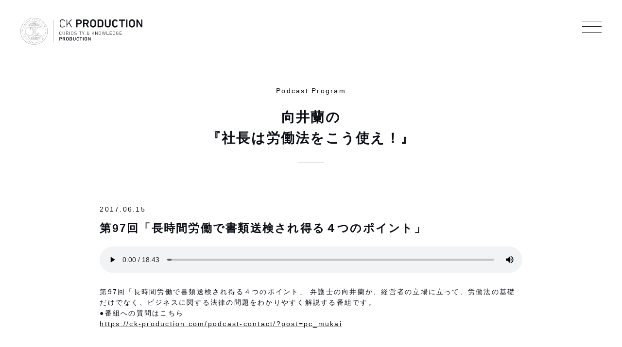

--- FILE ---
content_type: text/html; charset=UTF-8
request_url: https://ck-production.com/pc_mukai/097/
body_size: 198976
content:
<!doctype html>
<html lang="ja" id="js_page" class="Page">
<head class="Page__config">
<meta charset="UTF-8">
<!--===========IEの互換表示させない=====================================-->
<meta http-equiv="X-UA-Compatible" content="IE=edge">
<!--====================================================================-->
<title>CKプロダクション株式会社</title>
<meta name="viewport" content="width=device-width">
<meta name="apple-mobile-web-app-capable" content="yes">
<meta name="format-detection" content="telephone=no"><!--Edgeで電話リンクを無効に-->
<meta name="description" content="デザイン・コンテンツソリューション・タレントマネジメント">
<!-- Google Tag Manager -->
<script>(function(w,d,s,l,i){w[l]=w[l]||[];w[l].push({'gtm.start':
new Date().getTime(),event:'gtm.js'});var f=d.getElementsByTagName(s)[0],
j=d.createElement(s),dl=l!='dataLayer'?'&l='+l:'';j.async=true;j.src=
'https://www.googletagmanager.com/gtm.js?id='+i+dl;f.parentNode.insertBefore(j,f);
})(window,document,'script','dataLayer','GTM-P6CM8C7');</script>
<!-- End Google Tag Manager -->
<link rel="stylesheet" href="https://ck-production.com/wp/wp-content/themes/ck_production_ws/style.css?20221029" media="all">
<link rel="stylesheet" href="https://ck-production.com/wp/wp-content/themes/ck_production_ws/css/screen/master.css?ver=1.1.0" media="all">
<link rel="stylesheet" href="https://ck-production.com/wp/wp-content/themes/ck_production_ws/css/screen/add.css?ver=1.0.3" media="all">
<link rel="stylesheet" href="https://ck-production.com/wp/wp-content/themes/ck_production_ws/css/screen/edge.css" media="all">
<link rel="stylesheet" href="https://ck-production.com/wp/wp-content/themes/ck_production_ws/css/print/print.css" media="print">
<link rel="stylesheet" href="https://ck-production.com/wp/wp-content/themes/ck_production_ws/css/ionicons.min.2.css" media="all">
<link rel="shortcut icon" type="image/x-icon" href="https://ck-production.com/wp/wp-content/themes/ck_production_ws/favicon.ico">

<!-- iOS Safari and Chrome -->
<link rel="apple-touch-icon" sizes="192x192" href="https://ck-production.com/wp/wp-content/themes/ck_production_ws/touch-icon.png">

<!-- Android標準ブラウザ -->
<link rel="shortcut icon" href="https://ck-production.com/wp/wp-content/themes/ck_production_ws/touch-icon.png">

<!-- WordPressのjQueryを読み込ませない -->
<!-- GoogleのjQueryを読み込ませる -->
<meta name='robots' content='max-image-preview:large' />
	<style>img:is([sizes="auto" i], [sizes^="auto," i]) { contain-intrinsic-size: 3000px 1500px }</style>
	<link rel='dns-prefetch' href='//ajax.googleapis.com' />
<script type="text/javascript">
/* <![CDATA[ */
window._wpemojiSettings = {"baseUrl":"https:\/\/s.w.org\/images\/core\/emoji\/15.0.3\/72x72\/","ext":".png","svgUrl":"https:\/\/s.w.org\/images\/core\/emoji\/15.0.3\/svg\/","svgExt":".svg","source":{"concatemoji":"https:\/\/ck-production.com\/wp\/wp-includes\/js\/wp-emoji-release.min.js?ver=6.7.4"}};
/*! This file is auto-generated */
!function(i,n){var o,s,e;function c(e){try{var t={supportTests:e,timestamp:(new Date).valueOf()};sessionStorage.setItem(o,JSON.stringify(t))}catch(e){}}function p(e,t,n){e.clearRect(0,0,e.canvas.width,e.canvas.height),e.fillText(t,0,0);var t=new Uint32Array(e.getImageData(0,0,e.canvas.width,e.canvas.height).data),r=(e.clearRect(0,0,e.canvas.width,e.canvas.height),e.fillText(n,0,0),new Uint32Array(e.getImageData(0,0,e.canvas.width,e.canvas.height).data));return t.every(function(e,t){return e===r[t]})}function u(e,t,n){switch(t){case"flag":return n(e,"\ud83c\udff3\ufe0f\u200d\u26a7\ufe0f","\ud83c\udff3\ufe0f\u200b\u26a7\ufe0f")?!1:!n(e,"\ud83c\uddfa\ud83c\uddf3","\ud83c\uddfa\u200b\ud83c\uddf3")&&!n(e,"\ud83c\udff4\udb40\udc67\udb40\udc62\udb40\udc65\udb40\udc6e\udb40\udc67\udb40\udc7f","\ud83c\udff4\u200b\udb40\udc67\u200b\udb40\udc62\u200b\udb40\udc65\u200b\udb40\udc6e\u200b\udb40\udc67\u200b\udb40\udc7f");case"emoji":return!n(e,"\ud83d\udc26\u200d\u2b1b","\ud83d\udc26\u200b\u2b1b")}return!1}function f(e,t,n){var r="undefined"!=typeof WorkerGlobalScope&&self instanceof WorkerGlobalScope?new OffscreenCanvas(300,150):i.createElement("canvas"),a=r.getContext("2d",{willReadFrequently:!0}),o=(a.textBaseline="top",a.font="600 32px Arial",{});return e.forEach(function(e){o[e]=t(a,e,n)}),o}function t(e){var t=i.createElement("script");t.src=e,t.defer=!0,i.head.appendChild(t)}"undefined"!=typeof Promise&&(o="wpEmojiSettingsSupports",s=["flag","emoji"],n.supports={everything:!0,everythingExceptFlag:!0},e=new Promise(function(e){i.addEventListener("DOMContentLoaded",e,{once:!0})}),new Promise(function(t){var n=function(){try{var e=JSON.parse(sessionStorage.getItem(o));if("object"==typeof e&&"number"==typeof e.timestamp&&(new Date).valueOf()<e.timestamp+604800&&"object"==typeof e.supportTests)return e.supportTests}catch(e){}return null}();if(!n){if("undefined"!=typeof Worker&&"undefined"!=typeof OffscreenCanvas&&"undefined"!=typeof URL&&URL.createObjectURL&&"undefined"!=typeof Blob)try{var e="postMessage("+f.toString()+"("+[JSON.stringify(s),u.toString(),p.toString()].join(",")+"));",r=new Blob([e],{type:"text/javascript"}),a=new Worker(URL.createObjectURL(r),{name:"wpTestEmojiSupports"});return void(a.onmessage=function(e){c(n=e.data),a.terminate(),t(n)})}catch(e){}c(n=f(s,u,p))}t(n)}).then(function(e){for(var t in e)n.supports[t]=e[t],n.supports.everything=n.supports.everything&&n.supports[t],"flag"!==t&&(n.supports.everythingExceptFlag=n.supports.everythingExceptFlag&&n.supports[t]);n.supports.everythingExceptFlag=n.supports.everythingExceptFlag&&!n.supports.flag,n.DOMReady=!1,n.readyCallback=function(){n.DOMReady=!0}}).then(function(){return e}).then(function(){var e;n.supports.everything||(n.readyCallback(),(e=n.source||{}).concatemoji?t(e.concatemoji):e.wpemoji&&e.twemoji&&(t(e.twemoji),t(e.wpemoji)))}))}((window,document),window._wpemojiSettings);
/* ]]> */
</script>
<style id='wp-emoji-styles-inline-css' type='text/css'>

	img.wp-smiley, img.emoji {
		display: inline !important;
		border: none !important;
		box-shadow: none !important;
		height: 1em !important;
		width: 1em !important;
		margin: 0 0.07em !important;
		vertical-align: -0.1em !important;
		background: none !important;
		padding: 0 !important;
	}
</style>
<link rel='stylesheet' id='wp-block-library-css' href='https://ck-production.com/wp/wp-includes/css/dist/block-library/style.min.css?ver=6.7.4' type='text/css' media='all' />
<style id='classic-theme-styles-inline-css' type='text/css'>
/*! This file is auto-generated */
.wp-block-button__link{color:#fff;background-color:#32373c;border-radius:9999px;box-shadow:none;text-decoration:none;padding:calc(.667em + 2px) calc(1.333em + 2px);font-size:1.125em}.wp-block-file__button{background:#32373c;color:#fff;text-decoration:none}
</style>
<style id='global-styles-inline-css' type='text/css'>
:root{--wp--preset--aspect-ratio--square: 1;--wp--preset--aspect-ratio--4-3: 4/3;--wp--preset--aspect-ratio--3-4: 3/4;--wp--preset--aspect-ratio--3-2: 3/2;--wp--preset--aspect-ratio--2-3: 2/3;--wp--preset--aspect-ratio--16-9: 16/9;--wp--preset--aspect-ratio--9-16: 9/16;--wp--preset--color--black: #000000;--wp--preset--color--cyan-bluish-gray: #abb8c3;--wp--preset--color--white: #ffffff;--wp--preset--color--pale-pink: #f78da7;--wp--preset--color--vivid-red: #cf2e2e;--wp--preset--color--luminous-vivid-orange: #ff6900;--wp--preset--color--luminous-vivid-amber: #fcb900;--wp--preset--color--light-green-cyan: #7bdcb5;--wp--preset--color--vivid-green-cyan: #00d084;--wp--preset--color--pale-cyan-blue: #8ed1fc;--wp--preset--color--vivid-cyan-blue: #0693e3;--wp--preset--color--vivid-purple: #9b51e0;--wp--preset--gradient--vivid-cyan-blue-to-vivid-purple: linear-gradient(135deg,rgba(6,147,227,1) 0%,rgb(155,81,224) 100%);--wp--preset--gradient--light-green-cyan-to-vivid-green-cyan: linear-gradient(135deg,rgb(122,220,180) 0%,rgb(0,208,130) 100%);--wp--preset--gradient--luminous-vivid-amber-to-luminous-vivid-orange: linear-gradient(135deg,rgba(252,185,0,1) 0%,rgba(255,105,0,1) 100%);--wp--preset--gradient--luminous-vivid-orange-to-vivid-red: linear-gradient(135deg,rgba(255,105,0,1) 0%,rgb(207,46,46) 100%);--wp--preset--gradient--very-light-gray-to-cyan-bluish-gray: linear-gradient(135deg,rgb(238,238,238) 0%,rgb(169,184,195) 100%);--wp--preset--gradient--cool-to-warm-spectrum: linear-gradient(135deg,rgb(74,234,220) 0%,rgb(151,120,209) 20%,rgb(207,42,186) 40%,rgb(238,44,130) 60%,rgb(251,105,98) 80%,rgb(254,248,76) 100%);--wp--preset--gradient--blush-light-purple: linear-gradient(135deg,rgb(255,206,236) 0%,rgb(152,150,240) 100%);--wp--preset--gradient--blush-bordeaux: linear-gradient(135deg,rgb(254,205,165) 0%,rgb(254,45,45) 50%,rgb(107,0,62) 100%);--wp--preset--gradient--luminous-dusk: linear-gradient(135deg,rgb(255,203,112) 0%,rgb(199,81,192) 50%,rgb(65,88,208) 100%);--wp--preset--gradient--pale-ocean: linear-gradient(135deg,rgb(255,245,203) 0%,rgb(182,227,212) 50%,rgb(51,167,181) 100%);--wp--preset--gradient--electric-grass: linear-gradient(135deg,rgb(202,248,128) 0%,rgb(113,206,126) 100%);--wp--preset--gradient--midnight: linear-gradient(135deg,rgb(2,3,129) 0%,rgb(40,116,252) 100%);--wp--preset--font-size--small: 13px;--wp--preset--font-size--medium: 20px;--wp--preset--font-size--large: 36px;--wp--preset--font-size--x-large: 42px;--wp--preset--spacing--20: 0.44rem;--wp--preset--spacing--30: 0.67rem;--wp--preset--spacing--40: 1rem;--wp--preset--spacing--50: 1.5rem;--wp--preset--spacing--60: 2.25rem;--wp--preset--spacing--70: 3.38rem;--wp--preset--spacing--80: 5.06rem;--wp--preset--shadow--natural: 6px 6px 9px rgba(0, 0, 0, 0.2);--wp--preset--shadow--deep: 12px 12px 50px rgba(0, 0, 0, 0.4);--wp--preset--shadow--sharp: 6px 6px 0px rgba(0, 0, 0, 0.2);--wp--preset--shadow--outlined: 6px 6px 0px -3px rgba(255, 255, 255, 1), 6px 6px rgba(0, 0, 0, 1);--wp--preset--shadow--crisp: 6px 6px 0px rgba(0, 0, 0, 1);}:where(.is-layout-flex){gap: 0.5em;}:where(.is-layout-grid){gap: 0.5em;}body .is-layout-flex{display: flex;}.is-layout-flex{flex-wrap: wrap;align-items: center;}.is-layout-flex > :is(*, div){margin: 0;}body .is-layout-grid{display: grid;}.is-layout-grid > :is(*, div){margin: 0;}:where(.wp-block-columns.is-layout-flex){gap: 2em;}:where(.wp-block-columns.is-layout-grid){gap: 2em;}:where(.wp-block-post-template.is-layout-flex){gap: 1.25em;}:where(.wp-block-post-template.is-layout-grid){gap: 1.25em;}.has-black-color{color: var(--wp--preset--color--black) !important;}.has-cyan-bluish-gray-color{color: var(--wp--preset--color--cyan-bluish-gray) !important;}.has-white-color{color: var(--wp--preset--color--white) !important;}.has-pale-pink-color{color: var(--wp--preset--color--pale-pink) !important;}.has-vivid-red-color{color: var(--wp--preset--color--vivid-red) !important;}.has-luminous-vivid-orange-color{color: var(--wp--preset--color--luminous-vivid-orange) !important;}.has-luminous-vivid-amber-color{color: var(--wp--preset--color--luminous-vivid-amber) !important;}.has-light-green-cyan-color{color: var(--wp--preset--color--light-green-cyan) !important;}.has-vivid-green-cyan-color{color: var(--wp--preset--color--vivid-green-cyan) !important;}.has-pale-cyan-blue-color{color: var(--wp--preset--color--pale-cyan-blue) !important;}.has-vivid-cyan-blue-color{color: var(--wp--preset--color--vivid-cyan-blue) !important;}.has-vivid-purple-color{color: var(--wp--preset--color--vivid-purple) !important;}.has-black-background-color{background-color: var(--wp--preset--color--black) !important;}.has-cyan-bluish-gray-background-color{background-color: var(--wp--preset--color--cyan-bluish-gray) !important;}.has-white-background-color{background-color: var(--wp--preset--color--white) !important;}.has-pale-pink-background-color{background-color: var(--wp--preset--color--pale-pink) !important;}.has-vivid-red-background-color{background-color: var(--wp--preset--color--vivid-red) !important;}.has-luminous-vivid-orange-background-color{background-color: var(--wp--preset--color--luminous-vivid-orange) !important;}.has-luminous-vivid-amber-background-color{background-color: var(--wp--preset--color--luminous-vivid-amber) !important;}.has-light-green-cyan-background-color{background-color: var(--wp--preset--color--light-green-cyan) !important;}.has-vivid-green-cyan-background-color{background-color: var(--wp--preset--color--vivid-green-cyan) !important;}.has-pale-cyan-blue-background-color{background-color: var(--wp--preset--color--pale-cyan-blue) !important;}.has-vivid-cyan-blue-background-color{background-color: var(--wp--preset--color--vivid-cyan-blue) !important;}.has-vivid-purple-background-color{background-color: var(--wp--preset--color--vivid-purple) !important;}.has-black-border-color{border-color: var(--wp--preset--color--black) !important;}.has-cyan-bluish-gray-border-color{border-color: var(--wp--preset--color--cyan-bluish-gray) !important;}.has-white-border-color{border-color: var(--wp--preset--color--white) !important;}.has-pale-pink-border-color{border-color: var(--wp--preset--color--pale-pink) !important;}.has-vivid-red-border-color{border-color: var(--wp--preset--color--vivid-red) !important;}.has-luminous-vivid-orange-border-color{border-color: var(--wp--preset--color--luminous-vivid-orange) !important;}.has-luminous-vivid-amber-border-color{border-color: var(--wp--preset--color--luminous-vivid-amber) !important;}.has-light-green-cyan-border-color{border-color: var(--wp--preset--color--light-green-cyan) !important;}.has-vivid-green-cyan-border-color{border-color: var(--wp--preset--color--vivid-green-cyan) !important;}.has-pale-cyan-blue-border-color{border-color: var(--wp--preset--color--pale-cyan-blue) !important;}.has-vivid-cyan-blue-border-color{border-color: var(--wp--preset--color--vivid-cyan-blue) !important;}.has-vivid-purple-border-color{border-color: var(--wp--preset--color--vivid-purple) !important;}.has-vivid-cyan-blue-to-vivid-purple-gradient-background{background: var(--wp--preset--gradient--vivid-cyan-blue-to-vivid-purple) !important;}.has-light-green-cyan-to-vivid-green-cyan-gradient-background{background: var(--wp--preset--gradient--light-green-cyan-to-vivid-green-cyan) !important;}.has-luminous-vivid-amber-to-luminous-vivid-orange-gradient-background{background: var(--wp--preset--gradient--luminous-vivid-amber-to-luminous-vivid-orange) !important;}.has-luminous-vivid-orange-to-vivid-red-gradient-background{background: var(--wp--preset--gradient--luminous-vivid-orange-to-vivid-red) !important;}.has-very-light-gray-to-cyan-bluish-gray-gradient-background{background: var(--wp--preset--gradient--very-light-gray-to-cyan-bluish-gray) !important;}.has-cool-to-warm-spectrum-gradient-background{background: var(--wp--preset--gradient--cool-to-warm-spectrum) !important;}.has-blush-light-purple-gradient-background{background: var(--wp--preset--gradient--blush-light-purple) !important;}.has-blush-bordeaux-gradient-background{background: var(--wp--preset--gradient--blush-bordeaux) !important;}.has-luminous-dusk-gradient-background{background: var(--wp--preset--gradient--luminous-dusk) !important;}.has-pale-ocean-gradient-background{background: var(--wp--preset--gradient--pale-ocean) !important;}.has-electric-grass-gradient-background{background: var(--wp--preset--gradient--electric-grass) !important;}.has-midnight-gradient-background{background: var(--wp--preset--gradient--midnight) !important;}.has-small-font-size{font-size: var(--wp--preset--font-size--small) !important;}.has-medium-font-size{font-size: var(--wp--preset--font-size--medium) !important;}.has-large-font-size{font-size: var(--wp--preset--font-size--large) !important;}.has-x-large-font-size{font-size: var(--wp--preset--font-size--x-large) !important;}
:where(.wp-block-post-template.is-layout-flex){gap: 1.25em;}:where(.wp-block-post-template.is-layout-grid){gap: 1.25em;}
:where(.wp-block-columns.is-layout-flex){gap: 2em;}:where(.wp-block-columns.is-layout-grid){gap: 2em;}
:root :where(.wp-block-pullquote){font-size: 1.5em;line-height: 1.6;}
</style>
<link rel='stylesheet' id='contact-form-7-css' href='https://ck-production.com/wp/wp-content/plugins/contact-form-7/includes/css/styles.css?ver=6.1.4' type='text/css' media='all' />
<link rel='stylesheet' id='wp-pagenavi-css' href='https://ck-production.com/wp/wp-content/plugins/wp-pagenavi/pagenavi-css.css?ver=2.70' type='text/css' media='all' />
<script type="text/javascript" src="//ajax.googleapis.com/ajax/libs/jquery/1.12.2/jquery.min.js?ver=6.7.4" id="jquery-js"></script>
<link rel="https://api.w.org/" href="https://ck-production.com/wp-json/" /><link rel="EditURI" type="application/rsd+xml" title="RSD" href="https://ck-production.com/wp/xmlrpc.php?rsd" />
<meta name="generator" content="WordPress 6.7.4" />
<link rel="canonical" href="https://ck-production.com/pc_mukai/097/" />
<link rel='shortlink' href='https://ck-production.com/?p=520' />
<link rel="alternate" title="oEmbed (JSON)" type="application/json+oembed" href="https://ck-production.com/wp-json/oembed/1.0/embed?url=https%3A%2F%2Fck-production.com%2Fpc_mukai%2F097%2F" />
<link rel="alternate" title="oEmbed (XML)" type="text/xml+oembed" href="https://ck-production.com/wp-json/oembed/1.0/embed?url=https%3A%2F%2Fck-production.com%2Fpc_mukai%2F097%2F&#038;format=xml" />
<script type="text/javascript" src="https://ck-production.com/wp/wp-content/themes/ck_production_ws/js/jquery.cookie.js"></script>
<script type="text/javascript" src="https://ck-production.com/wp/wp-content/themes/ck_production_ws/js/make.js"></script>
<script type="text/javascript" src="https://ck-production.com/wp/wp-content/themes/ck_production_ws/js/ofi.min.js"></script>
<script src="https://ck-production.com/wp/wp-content/themes/ck_production_ws/js/smooth-scroll.polyfills.min.js"></script>

<!--[if lt IE 9]>
<script src="https://ck-production.com/wp/wp-content/themes/ck_production_ws/js/html5shiv.js"></script>
<script src="https://ck-production.com/wp/wp-content/themes/ck_production_ws/js/flexibility.js"></script>
<![endif]-->
<!-- meta -->
<meta name="author" content="CKプロダクション株式会社">
<meta name="description" content="デザイン・コンテンソリューション、タレントマネジメント">

<!-- /meta -->
<!-- OGP -->
<meta name="twitter:card" content="summary" />
<meta name="twitter:site" content="" />
<meta name="twitter:title" content="CKプロダクション株式会社" />
<meta name="twitter:url" content="https://ck-production.com/pc_mukai/097/" />
<meta property="og:title" content="第97回「長時間労働で書類送検され得る４つのポイント」｜CKプロダクション株式会社" />
<meta property="og:type" content="article" />
<meta name="twitter:description" content="第97回「長時間労働で書類送検され得る４つのポイント」｜CKプロダクション株式会社" />

<meta property="og:url" content="https://ck-production.com/pc_mukai/097/" />

<meta property="og:site_name" content="CKプロダクション株式会社" />
<!-- /OGP -->
<script type="text/javascript">
	//ADBE fonts アクティベート ===============================
	   (function(d) {
	    var config = {
	      kitId: 'axh0ofk',
	      scriptTimeout: 3000,
	      async: true
	    },
	    h=d.documentElement,t=setTimeout(function(){h.className=h.className.replace(/\bwf-loading\b/g,"")+" wf-inactive";},config.scriptTimeout),tk=d.createElement("script"),f=false,s=d.getElementsByTagName("script")[0],a;h.className+=" wf-loading";tk.src='https://use.typekit.net/'+config.kitId+'.js';tk.async=true;tk.onload=tk.onreadystatechange=function(){a=this.readyState;if(f||a&&a!="complete"&&a!="loaded")return;f=true;clearTimeout(t);try{Typekit.load(config)}catch(e){}};s.parentNode.insertBefore(tk,s)
	  })(document);
</script>

<meta name="description" content="向井蘭の『社長は労働法をこう使え！』：弁護士の向井蘭が、経営者の立場に立って、労働法の基礎だけでなく、ビジネスに関する法律の問題をわかりやすく解説する番組です。">

<meta property="og:site_name" content="CKプロダクション株式会社" />
<meta property="og:type" content="article" />
<meta property="og:title" content="第97回「長時間労働で書類送検され得る４つのポイント」" />

<meta property="og:image" content="https://ck-production.com/wp/wp-content/themes/ck_production_ws/images/common/mukai_pod_fb.png" />
<meta property="twitter:card" content="summary" />
<meta property="twitter:domain" content="ck-production.com" />
<meta property="twitter:title" content="第97回「長時間労働で書類送検され得る４つのポイント」" />


<meta property="twitter:image" content="https://ck-production.com/wp/wp-content/themes/ck_production_ws/images/common/mukai_pod_fb.png" />



</head><!-- /.Page__config -->
	<body id="top" class="Page__body js_body -pc_mukai">
		
		 <div id="js_fixHeader" class="Page__fixHeader">
	
	<header class="Header">
	<h1 class="Header__head"><a href="https://ck-production.com" class="Logo">
	<svg viewBox="0 0 251.85 55.91">
	    <g>
	        <g id="レイヤー_1-2" data-name="レイヤー 1"><path class="cls-1" d="M81.26,11.46a15.38,15.38,0,0,1,.43-4.76,5,5,0,0,1,5.16-3.65,5.13,5.13,0,0,1,4.92,3,.23.23,0,0,1-.07.31l-.79.38a.22.22,0,0,1-.31-.1,4,4,0,0,0-3.75-2.33A3.71,3.71,0,0,0,83,7.07a14.81,14.81,0,0,0-.36,4.4,14.81,14.81,0,0,0,.36,4.4,3.71,3.71,0,0,0,3.84,2.71,4,4,0,0,0,3.75-2.33.22.22,0,0,1,.31-.1l.79.38a.23.23,0,0,1,.07.31,5.13,5.13,0,0,1-4.92,3,5,5,0,0,1-5.16-3.65A15.38,15.38,0,0,1,81.26,11.46Z"/><path class="cls-1" d="M95.31,3.54a.23.23,0,0,1,.24-.24h.89a.23.23,0,0,1,.24.24V13l7.78-9.44a.54.54,0,0,1,.41-.22H106a.15.15,0,0,1,.1.26l-5.16,6.17,5.57,9.63c.1.14,0,.26-.12.26H105.3a.4.4,0,0,1-.36-.22L100,10.84l-3.34,4v4.56a.23.23,0,0,1-.24.24h-.89a.23.23,0,0,1-.24-.24Z"/><path class="cls-1" d="M115.34,19.63a.21.21,0,0,1-.24-.24V3.54a.21.21,0,0,1,.24-.24h6.12a6.17,6.17,0,0,1,2.17.37,5.07,5.07,0,0,1,1.71,1,4.61,4.61,0,0,1,1.1,1.6,5.25,5.25,0,0,1,.4,2.07,5.31,5.31,0,0,1-.4,2.09,4.61,4.61,0,0,1-1.1,1.6,5.06,5.06,0,0,1-1.71,1,6.16,6.16,0,0,1-2.17.37h-3.39a.13.13,0,0,0-.14.14v5.79a.21.21,0,0,1-.24.24Zm6-8.74a2.78,2.78,0,0,0,2-.68A2.41,2.41,0,0,0,124,8.37a2.42,2.42,0,0,0-.72-1.83,2.75,2.75,0,0,0-2-.7h-3.22a.13.13,0,0,0-.14.14v4.76a.13.13,0,0,0,.14.14Z"/><path class="cls-1" d="M138.73,19.63a.36.36,0,0,1-.36-.24L135.25,13h-2.81a.13.13,0,0,0-.14.14v6.22a.21.21,0,0,1-.24.24H129.7a.21.21,0,0,1-.24-.24V3.54a.21.21,0,0,1,.24-.24H136a5.81,5.81,0,0,1,2.08.36,5.09,5.09,0,0,1,1.65,1,4.53,4.53,0,0,1,1.09,1.54,4.86,4.86,0,0,1,.4,2,4.67,4.67,0,0,1-.84,2.79,4.73,4.73,0,0,1-2.26,1.71l3.43,6.65a.2.2,0,0,1,0,.22.2.2,0,0,1-.18.1Zm-2.81-9.15a2.59,2.59,0,0,0,1.81-.62,2.16,2.16,0,0,0,.68-1.68,2.19,2.19,0,0,0-.68-1.71,2.59,2.59,0,0,0-1.81-.62h-3.48a.13.13,0,0,0-.14.14v4.35a.13.13,0,0,0,.14.14Z"/><path class="cls-1" d="M150,19.89a6.44,6.44,0,0,1-3.63-1A5.33,5.33,0,0,1,144.28,16q-.12-.38-.2-.77a7.47,7.47,0,0,1-.13-.89q0-.5-.07-1.19t0-1.65q0-1,0-1.65t.07-1.19a7.47,7.47,0,0,1,.13-.89q.08-.38.2-.77A5.33,5.33,0,0,1,146.42,4a7.14,7.14,0,0,1,7.28,0A5.34,5.34,0,0,1,155.83,7q.12.38.2.77a7.64,7.64,0,0,1,.13.89q0,.5.07,1.19t0,1.65q0,1,0,1.65t-.07,1.19a7.63,7.63,0,0,1-.13.89q-.08.38-.2.77a5.33,5.33,0,0,1-2.14,2.94A6.49,6.49,0,0,1,150,19.89Zm0-2.55a2.93,2.93,0,0,0,3.05-2.14,3.38,3.38,0,0,0,.12-.5q0-.29.08-.72t.06-1q0-.61,0-1.48t0-1.48q0-.61-.06-1t-.08-.72a3.39,3.39,0,0,0-.12-.5A3.17,3.17,0,0,0,152,6.14a3.18,3.18,0,0,0-2-.56,3.13,3.13,0,0,0-2,.56A3.2,3.2,0,0,0,147,7.72a4.48,4.48,0,0,0-.13.5,6.08,6.08,0,0,0-.1.72q0,.43,0,1t0,1.48q0,.86,0,1.48t0,1a6.08,6.08,0,0,0,.1.72,4.47,4.47,0,0,0,.13.5,3.2,3.2,0,0,0,1.07,1.57A3.12,3.12,0,0,0,150,17.35Z"/><path class="cls-1" d="M159.39,3.54a.21.21,0,0,1,.24-.24h5.85q4.28,0,5.46,3.63.1.31.17.66t.13.85q.06.5.08,1.24t0,1.79q0,1.06,0,1.79t-.08,1.24q-.06.5-.13.85t-.17.66q-1.18,3.63-5.46,3.63h-5.85a.21.21,0,0,1-.24-.24Zm2.83,13.4a.13.13,0,0,0,.14.14h2.43a4.36,4.36,0,0,0,2.2-.48A2.7,2.7,0,0,0,168.18,15a2.07,2.07,0,0,0,.12-.42q0-.25.08-.65t.06-1q0-.6,0-1.49t0-1.49q0-.6-.06-1a6.32,6.32,0,0,0-.08-.65,2.11,2.11,0,0,0-.12-.41A2.71,2.71,0,0,0,167,6.32a4.36,4.36,0,0,0-2.2-.48h-2.43a.13.13,0,0,0-.14.14Z"/><path class="cls-1" d="M180.3,17.35a3.1,3.1,0,0,0,2.31-.9,3.56,3.56,0,0,0,.89-2.61V3.54a.21.21,0,0,1,.24-.24h2.35a.21.21,0,0,1,.24.24V13.89a6.65,6.65,0,0,1-.46,2.53,5.39,5.39,0,0,1-1.26,1.89,5.48,5.48,0,0,1-1.91,1.18,6.88,6.88,0,0,1-2.4.41,6.78,6.78,0,0,1-2.39-.41,5.49,5.49,0,0,1-1.9-1.18,5.38,5.38,0,0,1-1.26-1.89,6.65,6.65,0,0,1-.46-2.53V3.54a.21.21,0,0,1,.24-.24h2.35a.21.21,0,0,1,.24.24v10.3a3.56,3.56,0,0,0,.89,2.61A3.07,3.07,0,0,0,180.3,17.35Z"/><path class="cls-1" d="M189.79,15.88q-.12-.38-.2-.76a7,7,0,0,1-.13-.86q0-.49-.07-1.15t0-1.65q0-1,0-1.63t.07-1.16a7,7,0,0,1,.13-.86q.08-.37.2-.76a5.41,5.41,0,0,1,2.1-3,6.23,6.23,0,0,1,3.57-1,6.06,6.06,0,0,1,3.4.94A5.64,5.64,0,0,1,201,6.54a.2.2,0,0,1-.12.29l-2,1q-.22.12-.31-.12a4.57,4.57,0,0,0-1.12-1.49,2.82,2.82,0,0,0-1.93-.62,2.9,2.9,0,0,0-1.89.58,3.35,3.35,0,0,0-1,1.59q-.07.26-.13.53a5.18,5.18,0,0,0-.1.68q0,.42,0,1t0,1.49q0,.91,0,1.5t0,1a5.6,5.6,0,0,0,.1.7q.06.28.13.52a3.35,3.35,0,0,0,1,1.58,2.9,2.9,0,0,0,1.89.58,2.82,2.82,0,0,0,1.93-.62,4.56,4.56,0,0,0,1.12-1.49q.1-.24.31-.12l2,1a.2.2,0,0,1,.12.29A5.64,5.64,0,0,1,198.86,19a6.06,6.06,0,0,1-3.4.94,6.22,6.22,0,0,1-3.57-1A5.41,5.41,0,0,1,189.79,15.88Z"/><path class="cls-1" d="M208.6,19.63a.21.21,0,0,1-.24-.24V6a.13.13,0,0,0-.14-.14h-4.27a.21.21,0,0,1-.24-.24V3.54a.21.21,0,0,1,.24-.24h11.67a.21.21,0,0,1,.24.24V5.6a.21.21,0,0,1-.24.24h-4.27a.13.13,0,0,0-.14.14v13.4a.21.21,0,0,1-.24.24Z"/><path class="cls-1" d="M218.18,3.54a.21.21,0,0,1,.24-.24h2.35a.21.21,0,0,1,.24.24V19.39a.21.21,0,0,1-.24.24h-2.35a.21.21,0,0,1-.24-.24Z"/><path class="cls-1" d="M230.33,19.89a6.44,6.44,0,0,1-3.63-1A5.33,5.33,0,0,1,224.57,16q-.12-.38-.2-.77a7.47,7.47,0,0,1-.13-.89q0-.5-.07-1.19t0-1.65q0-1,0-1.65t.07-1.19a7.47,7.47,0,0,1,.13-.89q.08-.38.2-.77A5.33,5.33,0,0,1,226.7,4,7.14,7.14,0,0,1,234,4,5.34,5.34,0,0,1,236.12,7q.12.38.2.77a7.64,7.64,0,0,1,.13.89q0,.5.07,1.19t0,1.65q0,1,0,1.65t-.07,1.19a7.63,7.63,0,0,1-.13.89q-.08.38-.2.77A5.33,5.33,0,0,1,234,18.9,6.49,6.49,0,0,1,230.33,19.89Zm0-2.55a2.93,2.93,0,0,0,3.05-2.14,3.38,3.38,0,0,0,.12-.5q0-.29.08-.72t.06-1q0-.61,0-1.48t0-1.48q0-.61-.06-1t-.08-.72a3.39,3.39,0,0,0-.12-.5,3.17,3.17,0,0,0-1.08-1.57,3.18,3.18,0,0,0-2-.56,3.13,3.13,0,0,0-2,.56,3.2,3.2,0,0,0-1.07,1.57,4.48,4.48,0,0,0-.13.5,6.08,6.08,0,0,0-.1.72q0,.43,0,1t0,1.48q0,.86,0,1.48t0,1a6.08,6.08,0,0,0,.1.72,4.47,4.47,0,0,0,.13.5,3.2,3.2,0,0,0,1.07,1.57A3.12,3.12,0,0,0,230.33,17.35Z"/><path class="cls-1" d="M239.67,3.54a.21.21,0,0,1,.24-.24h2.21a.45.45,0,0,1,.41.24l6.65,11.26h.1V3.54a.21.21,0,0,1,.24-.24h2.09a.21.21,0,0,1,.24.24V19.39a.21.21,0,0,1-.24.24h-2.19a.45.45,0,0,1-.41-.24L242.34,8.15h-.1V19.39a.21.21,0,0,1-.24.24h-2.09a.21.21,0,0,1-.24-.24Z"/><path class="cls-1" d="M80.37,32a6.56,6.56,0,0,1,.18-2,2.13,2.13,0,0,1,2.2-1.56,2.19,2.19,0,0,1,2.1,1.29.1.1,0,0,1,0,.13l-.34.16a.09.09,0,0,1-.13,0,1.71,1.71,0,0,0-1.6-1,1.58,1.58,0,0,0-1.64,1.16A6.31,6.31,0,0,0,81,32a6.31,6.31,0,0,0,.15,1.87A1.58,1.58,0,0,0,82.75,35a1.71,1.71,0,0,0,1.6-1,.09.09,0,0,1,.13,0l.34.16a.1.1,0,0,1,0,.13,2.19,2.19,0,0,1-2.1,1.29A2.13,2.13,0,0,1,80.55,34,6.56,6.56,0,0,1,80.37,32Z"/><path class="cls-1" d="M87.63,33.08c0,1.31.67,1.95,1.77,1.95s1.78-.63,1.78-1.95V28.61a.1.1,0,0,1,.1-.1h.38a.1.1,0,0,1,.1.1v4.45a2.36,2.36,0,1,1-4.72,0V28.61a.1.1,0,0,1,.1-.1h.38a.1.1,0,0,1,.1.1Z"/><path class="cls-1" d="M98.52,35.47c-.06,0-.09,0-.12-.09l-1.46-3H95a.05.05,0,0,0-.06.06v2.95a.1.1,0,0,1-.1.1h-.38a.1.1,0,0,1-.1-.1V28.61a.1.1,0,0,1,.1-.1h2.33a1.88,1.88,0,0,1,2.12,1.92,1.77,1.77,0,0,1-1.42,1.84L99,35.36c0,.06,0,.11-.05.11Zm-.15-5c0-.87-.55-1.37-1.55-1.37H95a.05.05,0,0,0-.06.06v2.62a.05.05,0,0,0,.06.06h1.78C97.81,31.81,98.36,31.31,98.36,30.43Z"/><path class="cls-1" d="M101.45,28.61a.1.1,0,0,1,.1-.1h.38a.1.1,0,0,1,.1.1v6.76a.1.1,0,0,1-.1.1h-.38a.1.1,0,0,1-.1-.1Z"/><path class="cls-1" d="M104.63,34a6.1,6.1,0,0,1-.2-2,6.09,6.09,0,0,1,.2-2,2.4,2.4,0,0,1,4.49,0,6.09,6.09,0,0,1,.2,2,6.1,6.1,0,0,1-.2,2,2.4,2.4,0,0,1-4.49,0Zm3.93-3.87a1.79,1.79,0,0,0-3.37,0A6,6,0,0,0,105,32a6,6,0,0,0,.17,1.85,1.79,1.79,0,0,0,3.37,0,6,6,0,0,0,.17-1.85A6,6,0,0,0,108.57,30.14Z"/><path class="cls-1" d="M111.43,34.76a.1.1,0,0,1,0-.14l.25-.31a.09.09,0,0,1,.14,0,3.37,3.37,0,0,0,2,.72c1.12,0,1.8-.56,1.8-1.42,0-.69-.39-1.19-1.67-1.35l-.32,0c-1.36-.17-2-.83-2-1.84a1.94,1.94,0,0,1,2.19-2,3.51,3.51,0,0,1,2,.58.09.09,0,0,1,0,.14l-.2.32a.1.1,0,0,1-.14,0,3.16,3.16,0,0,0-1.69-.51c-1,0-1.58.55-1.58,1.36s.45,1.17,1.64,1.32l.32,0c1.41.18,2,.84,2,1.87s-.84,2-2.46,2A3.77,3.77,0,0,1,111.43,34.76Z"/><path class="cls-1" d="M118.59,28.61a.1.1,0,0,1,.1-.1h.38a.1.1,0,0,1,.1.1v6.76a.1.1,0,0,1-.1.1h-.38a.1.1,0,0,1-.1-.1Z"/><path class="cls-1" d="M123.41,35.47a.1.1,0,0,1-.1-.1V29.12a.05.05,0,0,0-.06-.06h-2a.1.1,0,0,1-.1-.1v-.35a.1.1,0,0,1,.1-.1H126a.1.1,0,0,1,.1.1V29a.1.1,0,0,1-.1.1h-2a.05.05,0,0,0-.06.06v6.25a.1.1,0,0,1-.1.1Z"/><path class="cls-1" d="M129.49,35.47a.1.1,0,0,1-.1-.1V32.61l-2.09-4a.08.08,0,0,1,.08-.11h.4c.08,0,.11,0,.15.1l1.75,3.33h0l1.72-3.33c0-.08.07-.1.15-.1H132a.08.08,0,0,1,.08.11l-2.09,4v2.75a.1.1,0,0,1-.1.1Z"/><path class="cls-1" d="M138.59,31.58c-.7-.9-1-1.29-1-1.77a1.4,1.4,0,0,1,1.48-1.4,1.38,1.38,0,0,1,1.46,1.39c0,.6-.28,1.05-1.27,1.86l1.56,2,.73-.91a.09.09,0,0,1,.14,0l.21.18a.09.09,0,0,1,0,.14l-.8,1,.48.62c.15.19.25.23.4.23h.14a.1.1,0,0,1,.1.1v.33a.1.1,0,0,1-.1.1H142a.79.79,0,0,1-.75-.41l-.41-.54a2.45,2.45,0,0,1-1.9,1.05,1.66,1.66,0,0,1-1.78-1.76A3,3,0,0,1,138.59,31.58Zm.35,3.48a2.09,2.09,0,0,0,1.59-1L138.9,32c-.78.63-1.22,1.16-1.22,1.8A1.19,1.19,0,0,0,138.94,35.06Zm1.13-5.26a.94.94,0,0,0-1.88,0c0,.35.16.58.82,1.44C139.92,30.51,140.07,30.2,140.07,29.8Z"/><path class="cls-1" d="M147.71,28.61a.1.1,0,0,1,.1-.1h.38a.1.1,0,0,1,.1.1v4l3.32-4a.23.23,0,0,1,.17-.09h.48a.06.06,0,0,1,0,.11l-2.2,2.63,2.38,4.11c0,.06,0,.11-.05.11H152a.17.17,0,0,1-.15-.09l-2.1-3.66-1.42,1.7v1.95a.1.1,0,0,1-.1.1h-.38a.1.1,0,0,1-.1-.1Z"/><path class="cls-1" d="M154.59,28.61a.1.1,0,0,1,.1-.1h.38a.17.17,0,0,1,.17.1l3.47,5.72h0V28.61a.1.1,0,0,1,.1-.1h.38a.1.1,0,0,1,.1.1v6.76a.1.1,0,0,1-.1.1h-.4a.19.19,0,0,1-.17-.1l-3.44-5.73h0v5.73a.1.1,0,0,1-.1.1h-.38a.1.1,0,0,1-.1-.1Z"/><path class="cls-1" d="M161.93,34a6.1,6.1,0,0,1-.2-2,6.09,6.09,0,0,1,.2-2,2.4,2.4,0,0,1,4.49,0,6.09,6.09,0,0,1,.2,2,6.1,6.1,0,0,1-.2,2,2.4,2.4,0,0,1-4.49,0Zm3.93-3.87a1.79,1.79,0,0,0-3.37,0,6,6,0,0,0-.17,1.85,6,6,0,0,0,.17,1.85,1.79,1.79,0,0,0,3.37,0A6,6,0,0,0,166,32,6,6,0,0,0,165.86,30.14Z"/><path class="cls-1" d="M174,35.47c-.06,0-.09,0-.11-.1l-1.63-5.7h0l-1.64,5.7c0,.07-.05.1-.11.1h-.33a.13.13,0,0,1-.12-.1l-1.65-6.75c0-.07,0-.11.08-.11h.37c.08,0,.12,0,.13.1l1.37,5.73h0L172,28.61c0-.07.05-.1.12-.1h.31c.07,0,.1,0,.12.1l1.63,5.73h0l1.34-5.73c0-.08.05-.1.13-.1H176c.07,0,.1,0,.08.11l-1.65,6.75a.11.11,0,0,1-.11.1Z"/><path class="cls-1" d="M178.15,28.61a.1.1,0,0,1,.1-.1h.38a.1.1,0,0,1,.1.1v6.25a.05.05,0,0,0,.06.06h3.44a.1.1,0,0,1,.1.1v.35a.1.1,0,0,1-.1.1h-4a.1.1,0,0,1-.1-.1Z"/><path class="cls-1" d="M184.34,28.61a.1.1,0,0,1,.1-.1h4a.1.1,0,0,1,.1.1V29a.1.1,0,0,1-.1.1H185a.05.05,0,0,0-.06.06V31.6a.05.05,0,0,0,.06.06h3a.1.1,0,0,1,.1.1v.35a.1.1,0,0,1-.1.1h-3a.05.05,0,0,0-.06.06v2.58a.05.05,0,0,0,.06.06h3.44a.1.1,0,0,1,.1.1v.35a.1.1,0,0,1-.1.1h-4a.1.1,0,0,1-.1-.1Z"/><path class="cls-1" d="M190.8,28.61a.1.1,0,0,1,.1-.1h2.18a2.07,2.07,0,0,1,2.22,1.41A6.17,6.17,0,0,1,195.5,32a6.17,6.17,0,0,1-.19,2.07,2.07,2.07,0,0,1-2.22,1.41H190.9a.1.1,0,0,1-.1-.1Zm.65,6.31H193a1.6,1.6,0,0,0,1.74-1.05,5.71,5.71,0,0,0,.16-1.87,5.71,5.71,0,0,0-.16-1.87A1.6,1.6,0,0,0,193,29.06h-1.56a.05.05,0,0,0-.06.06v5.73A.05.05,0,0,0,191.45,34.92Z"/><path class="cls-1" d="M197.62,32a6.39,6.39,0,0,1,.19-2,2.19,2.19,0,0,1,2.27-1.57,2.25,2.25,0,0,1,2.18,1.29.09.09,0,0,1,0,.13l-.33.16a.1.1,0,0,1-.13,0,1.76,1.76,0,0,0-1.69-1,1.64,1.64,0,0,0-1.7,1.18,6,6,0,0,0-.16,1.85,6,6,0,0,0,.16,1.85,1.82,1.82,0,0,0,3.4,0,4.11,4.11,0,0,0,.16-1.33.05.05,0,0,0-.06-.06H200.3a.1.1,0,0,1-.1-.1V32a.1.1,0,0,1,.1-.1h2.12a.1.1,0,0,1,.1.1v.42a5.37,5.37,0,0,1-.18,1.55,2.41,2.41,0,0,1-4.53,0A6.39,6.39,0,0,1,197.62,32Z"/><path class="cls-1" d="M204.91,28.61a.1.1,0,0,1,.1-.1h4a.1.1,0,0,1,.1.1V29a.1.1,0,0,1-.1.1h-3.44a.05.05,0,0,0-.06.06V31.6a.05.05,0,0,0,.06.06h3a.1.1,0,0,1,.1.1v.35a.1.1,0,0,1-.1.1h-3a.05.05,0,0,0-.06.06v2.58a.05.05,0,0,0,.06.06H209a.1.1,0,0,1,.1.1v.35a.1.1,0,0,1-.1.1h-4a.1.1,0,0,1-.1-.1Z"/><path class="cls-1" d="M80.57,47.26a.09.09,0,0,1-.1-.1V40.4a.09.09,0,0,1,.1-.1h2.61a2.63,2.63,0,0,1,.93.16,2.16,2.16,0,0,1,.73.44,2,2,0,0,1,.47.68,2.24,2.24,0,0,1,.17.88,2.26,2.26,0,0,1-.17.89,2,2,0,0,1-.47.68,2.16,2.16,0,0,1-.73.44,2.62,2.62,0,0,1-.93.16H81.74a.05.05,0,0,0-.06.06v2.47a.09.09,0,0,1-.1.1Zm2.54-3.73a1.18,1.18,0,0,0,.85-.29,1.15,1.15,0,0,0,0-1.56,1.17,1.17,0,0,0-.85-.3H81.74a.05.05,0,0,0-.06.06v2a.05.05,0,0,0,.06.06Z"/><path class="cls-1" d="M91.31,47.26a.15.15,0,0,1-.15-.1l-1.33-2.71h-1.2a.05.05,0,0,0-.06.06v2.65a.09.09,0,0,1-.1.1h-1a.09.09,0,0,1-.1-.1V40.4a.09.09,0,0,1,.1-.1h2.69a2.48,2.48,0,0,1,.89.15,2.17,2.17,0,0,1,.7.42,1.93,1.93,0,0,1,.47.66,2.07,2.07,0,0,1,.17.84A2,2,0,0,1,92,43.56a2,2,0,0,1-1,.73l1.46,2.83a.08.08,0,0,1,0,.09.08.08,0,0,1-.08,0Zm-1.2-3.9a1.1,1.1,0,0,0,.77-.27.92.92,0,0,0,.29-.72.93.93,0,0,0-.29-.73,1.1,1.1,0,0,0-.77-.27H88.63a.05.05,0,0,0-.06.06V43.3a.05.05,0,0,0,.06.06Z"/><path class="cls-1" d="M96.9,47.37a2.75,2.75,0,0,1-1.55-.42,2.27,2.27,0,0,1-.91-1.25q-.05-.16-.09-.33A3.17,3.17,0,0,1,94.3,45q0-.21,0-.51t0-.7q0-.41,0-.7t0-.51a3.17,3.17,0,0,1,.06-.38q0-.16.09-.33a2.27,2.27,0,0,1,.91-1.25,3,3,0,0,1,3.1,0,2.27,2.27,0,0,1,.91,1.25q.05.16.09.33a3.24,3.24,0,0,1,.06.38q0,.21,0,.51t0,.7q0,.41,0,.7t0,.51a3.23,3.23,0,0,1-.06.38q0,.16-.09.33a2.27,2.27,0,0,1-.91,1.25A2.76,2.76,0,0,1,96.9,47.37Zm0-1.08a1.25,1.25,0,0,0,1.3-.91,1.43,1.43,0,0,0,.05-.21q0-.12,0-.31t0-.45q0-.26,0-.63t0-.63q0-.26,0-.45t0-.31a1.43,1.43,0,0,0-.05-.21,1.25,1.25,0,0,0-1.3-.91,1.33,1.33,0,0,0-.83.24,1.36,1.36,0,0,0-.46.67,1.9,1.9,0,0,0-.06.21,2.59,2.59,0,0,0,0,.31q0,.18,0,.45t0,.63q0,.37,0,.63t0,.45a2.59,2.59,0,0,0,0,.31,1.9,1.9,0,0,0,.06.21,1.36,1.36,0,0,0,.46.67A1.33,1.33,0,0,0,96.9,46.29Z"/><path class="cls-1" d="M101.65,40.4a.09.09,0,0,1,.1-.1h2.49a2.18,2.18,0,0,1,2.33,1.55q0,.13.07.28t.06.36q0,.21,0,.53t0,.76q0,.45,0,.76t0,.53q0,.21-.06.36t-.07.28a2.18,2.18,0,0,1-2.33,1.55h-2.49a.09.09,0,0,1-.1-.1Zm1.21,5.71a.05.05,0,0,0,.06.06h1a1.86,1.86,0,0,0,.94-.2,1.15,1.15,0,0,0,.51-.68.88.88,0,0,0,.05-.18q0-.11,0-.28t0-.42q0-.26,0-.63t0-.63q0-.26,0-.43a2.71,2.71,0,0,0,0-.28.9.9,0,0,0-.05-.17,1.15,1.15,0,0,0-.51-.68,1.86,1.86,0,0,0-.94-.2h-1a.05.05,0,0,0-.06.06Z"/><path class="cls-1" d="M111.33,46.29a1.32,1.32,0,0,0,1-.38,1.52,1.52,0,0,0,.38-1.11V40.4a.09.09,0,0,1,.1-.1h1a.09.09,0,0,1,.1.1v4.41a2.83,2.83,0,0,1-.19,1.08,2.29,2.29,0,0,1-.54.8,2.33,2.33,0,0,1-.81.5,2.93,2.93,0,0,1-1,.17,2.89,2.89,0,0,1-1-.17,2.34,2.34,0,0,1-.81-.5,2.29,2.29,0,0,1-.54-.8,2.83,2.83,0,0,1-.19-1.08V40.4a.09.09,0,0,1,.1-.1h1a.09.09,0,0,1,.1.1v4.39a1.52,1.52,0,0,0,.38,1.11A1.31,1.31,0,0,0,111.33,46.29Z"/><path class="cls-1" d="M116.14,45.66q-.05-.16-.09-.32A3,3,0,0,1,116,45q0-.21,0-.49t0-.7q0-.41,0-.7t0-.5a3,3,0,0,1,.06-.37c0-.11.05-.21.09-.32a2.31,2.31,0,0,1,.9-1.28,2.65,2.65,0,0,1,1.52-.42,2.58,2.58,0,0,1,1.45.4,2.4,2.4,0,0,1,.91,1.1.09.09,0,0,1-.05.12l-.87.42q-.09.05-.13-.05a2,2,0,0,0-.48-.63,1.2,1.2,0,0,0-.82-.27,1.23,1.23,0,0,0-.8.25,1.43,1.43,0,0,0-.45.68l-.06.23a2.21,2.21,0,0,0,0,.29q0,.18,0,.43t0,.63q0,.39,0,.64t0,.43a2.38,2.38,0,0,0,0,.3q0,.12.06.22a1.42,1.42,0,0,0,.45.68,1.23,1.23,0,0,0,.8.25,1.2,1.2,0,0,0,.82-.27,1.94,1.94,0,0,0,.48-.63q0-.1.13-.05l.87.42a.09.09,0,0,1,.05.12A2.41,2.41,0,0,1,120,47a2.58,2.58,0,0,1-1.45.4,2.65,2.65,0,0,1-1.52-.42A2.3,2.3,0,0,1,116.14,45.66Z"/><path class="cls-1" d="M124.36,47.26a.09.09,0,0,1-.1-.1V41.45a.05.05,0,0,0-.06-.06h-1.82a.09.09,0,0,1-.1-.1V40.4a.09.09,0,0,1,.1-.1h5a.09.09,0,0,1,.1.1v.88a.09.09,0,0,1-.1.1h-1.82a.05.05,0,0,0-.06.06v5.71a.09.09,0,0,1-.1.1Z"/><path class="cls-1" d="M129.21,40.4a.09.09,0,0,1,.1-.1h1a.09.09,0,0,1,.1.1v6.76a.09.09,0,0,1-.1.1h-1a.09.09,0,0,1-.1-.1Z"/><path class="cls-1" d="M135.15,47.37a2.75,2.75,0,0,1-1.55-.42,2.27,2.27,0,0,1-.91-1.25q-.05-.16-.09-.33a3.17,3.17,0,0,1-.06-.38q0-.21,0-.51t0-.7q0-.41,0-.7t0-.51a3.17,3.17,0,0,1,.06-.38q0-.16.09-.33a2.27,2.27,0,0,1,.91-1.25,3,3,0,0,1,3.1,0,2.27,2.27,0,0,1,.91,1.25q.05.16.09.33a3.24,3.24,0,0,1,.06.38q0,.21,0,.51t0,.7q0,.41,0,.7t0,.51a3.23,3.23,0,0,1-.06.38q0,.16-.09.33a2.27,2.27,0,0,1-.91,1.25A2.76,2.76,0,0,1,135.15,47.37Zm0-1.08a1.25,1.25,0,0,0,1.3-.91,1.43,1.43,0,0,0,.05-.21q0-.12,0-.31t0-.45q0-.26,0-.63t0-.63q0-.26,0-.45t0-.31a1.43,1.43,0,0,0-.05-.21,1.25,1.25,0,0,0-1.3-.91,1.33,1.33,0,0,0-.83.24,1.36,1.36,0,0,0-.46.67,1.9,1.9,0,0,0-.06.21,2.59,2.59,0,0,0,0,.31q0,.18,0,.45t0,.63q0,.37,0,.63t0,.45a2.59,2.59,0,0,0,0,.31,1.9,1.9,0,0,0,.06.21,1.36,1.36,0,0,0,.46.67A1.33,1.33,0,0,0,135.15,46.29Z"/><path class="cls-1" d="M139.9,40.4a.09.09,0,0,1,.1-.1h.94a.19.19,0,0,1,.17.1L144,45.2h0V40.4a.09.09,0,0,1,.1-.1H145a.09.09,0,0,1,.1.1v6.76a.09.09,0,0,1-.1.1h-.93a.19.19,0,0,1-.17-.1L141,42.37h0v4.79a.09.09,0,0,1-.1.1H140a.09.09,0,0,1-.1-.1Z"/><rect class="cls-1" x="68.18" y="4.49" width="0.21" height="46.93"/><path class="cls-2" d="M56.13,25.85c-.22-.95,0-1.79-.24-2.67a41.76,41.76,0,0,0-1.78-5.83C50.88,9.84,45.58,4.86,38,1.72A38.39,38.39,0,0,0,32.81.34,27.5,27.5,0,0,0,26.49,0L23.57.34A40.13,40.13,0,0,0,18.15,1.8,28.84,28.84,0,0,0,1.79,18.24,40.32,40.32,0,0,0,.33,24L.25,25.45c-.67,3,.13,7.57.89,9.88.47,1.41.74,2.62,1.3,3.89A27.61,27.61,0,0,0,17.09,53.55a39.64,39.64,0,0,0,5.34,1.78c1.15.31,2.22.13,3.48.4a20.53,20.53,0,0,0,4.53.08c2.46-.56,4.86-.59,7-1.46C45,51.25,50.69,46.52,53.94,39.13a40.1,40.1,0,0,0,1.86-6c.27-1,.08-2,.32-3.08A12.58,12.58,0,0,0,56.13,25.85Zm-2.51,13c-3.16,7.24-8.72,12-16.12,15.06a35.52,35.52,0,0,1-4.7,1.21c-.93.24-1.93.12-2.83.32a12.78,12.78,0,0,1-3.56-.08c-1.15-.26-2.25,0-3.32-.32a39.34,39.34,0,0,1-5.83-1.86A27.25,27.25,0,0,1,2.76,38.89c-.53-1.22-.78-2.38-1.21-3.73C.78,32.82,0,27.92.74,25l.08-1.3A38,38,0,0,1,2.19,18.4,28.28,28.28,0,0,1,18.07,2.29,39.75,39.75,0,0,1,23.74.75L27.06.43C40.94.13,49.88,8.27,53.94,17.84,56.55,24,56.17,33,53.62,38.81Z"/><path class="cls-2" d="M29.21,4.74V4.58A1.07,1.07,0,0,1,29.15,4a.75.75,0,0,0,.33-.23h.08v.08a1.46,1.46,0,0,1,.54.91h.49V4.62c-.34-.24-.5-.63-.78-.92V3.54a5.44,5.44,0,0,1,.82-.46V3l-.57,0a1.57,1.57,0,0,1-.91.7l0-.57c.07-.08,0,0,.09-.16h-.4V3a3.31,3.31,0,0,1-.05,1.7Z"/><path class="cls-2" d="M32.21,4.83a2.28,2.28,0,0,1,.2-1.21c.25.5.75,1.54,1.25,1.58V5c-.14-.3.18-1.23.29-1.61h-.4V3.5a2,2,0,0,1-.2,1.13V4.54h-.08c-.16-.38-.59-1.28-.85-1.32-.09-.07-.13-.07-.32-.09a6.77,6.77,0,0,1-.3,1.77,1.16,1.16,0,0,1,.4.09Z"/><path class="cls-2" d="M24.43,4.84l.24.09c.44.33.75-.13,1-.21s.42.28.65-.06h-.08c-.08-.16-.18-.13-.4-.26a3.43,3.43,0,0,0,.34-.64h-.08V3.67h-.16l-.26.4L25.43,4V3.9c.17-.14.16-.17.18-.48a1.46,1.46,0,0,1-.32-.25h-.4c-.23.22-.37.19-.42.64C24.68,4.09,24.36,4.34,24.43,4.84Zm.45-1.44h.32a1.22,1.22,0,0,1,.15.33h-.08c-.14.12-.17.12-.41.15C24.74,3.58,24.73,3.69,24.88,3.39Zm0,.73h.49a.86.86,0,0,1,.15.41.9.9,0,0,1-.65.22c-.08-.07,0,0-.16-.09A.9.9,0,0,1,24.86,4.12Z"/><path class="cls-2" d="M36.87,5.87a1.49,1.49,0,0,0,.43-1,1,1,0,0,1-.15-.41,2.21,2.21,0,0,0-1.36-.45c-.09.06-.08,0-.25.07l-.25.32C34.45,5.39,36,6.05,36.87,5.87ZM35.54,4.53a1.46,1.46,0,0,0,.33-.23c.57,0,.91.11,1,.52.39.59-.34.92-.92.86-.36-.31-.57-.28-.54-1C35.52,4.61,35.48,4.67,35.54,4.53Z"/><path class="cls-2" d="M20.93,5.22c.29.4-.07.67.46.74V5.88h.08c-.08-.2-.33-.58-.3-.82s.46-.84.36-1.12a1,1,0,0,1-.41.15,1.06,1.06,0,0,1-.19.89,1.82,1.82,0,0,0-.79-.59.94.94,0,0,1-.25.15C20.16,4.8,20.72,4.92,20.93,5.22Z"/><path class="cls-2" d="M38.86,7.06H39a2.3,2.3,0,0,1,.92-.94v.4a5.18,5.18,0,0,0-.27,1l.48.18c.14-.62.87-1,1.26-1.34a.89.89,0,0,1-.24-.17H41a2.3,2.3,0,0,1-.92.94V6.86a4.91,4.91,0,0,0,.28-1.13c-.23-.06-.29-.15-.4-.09-.32.29-.55.72-1,.86V6.42c.2-.31.2-.93.36-1.2L38.84,5a3.91,3.91,0,0,1-.3,1.85A.55.55,0,0,1,38.86,7.06Z"/><path class="cls-2" d="M18.25,5.54a4,4,0,0,0,.61,1.4.58.58,0,0,1,.33-.15,4.1,4.1,0,0,1-.69-1.4l.66-.3a2.87,2.87,0,0,0-.24-.25c-.38.43-1.08.43-1.56.76a.94.94,0,0,1,.15.25A4.31,4.31,0,0,1,18.25,5.54Z"/><path class="cls-2" d="M17,7.93c.11-.15.16-.13.25-.32a2.46,2.46,0,0,1-.77-1.4H16.2c-.1.12-.09.07-.17.24C16.5,6.8,16.6,7.48,17,7.93Z"/><path class="cls-2" d="M43,9.21a1.93,1.93,0,0,1-1-.76,5.29,5.29,0,0,0,.93-1.19c-.21-.07-.19-.1-.4-.17-.14.68-.74,1-1,1.51.59.18.87.68,1.35.93A1.09,1.09,0,0,1,43,9.21Z"/><path class="cls-2" d="M48.92,31.44c.95-3.76-.2-8.67-1.3-11.26A21.1,21.1,0,0,0,35.88,8.44a30.24,30.24,0,0,0-4.62-1.21,22,22,0,0,0-4.7-.16c-.61.36-1.71.14-2.43.32a30.17,30.17,0,0,0-4.45,1.38A21.35,21.35,0,0,0,8.43,20.67a28.86,28.86,0,0,0-1.05,4,19.66,19.66,0,0,0,.57,8.66c.34,1,.48,1.9.89,2.83a20.66,20.66,0,0,0,11,10.85,31.62,31.62,0,0,0,5,1.54c.83.2,1.61,0,2.51.16a9,9,0,0,0,2.83,0,33.26,33.26,0,0,0,5.1-1.13C40.56,45.49,45,42,47.22,36.87A33.86,33.86,0,0,0,48.92,31.44ZM36,47.15a34.15,34.15,0,0,1-5.59,1.38H29.32c-2.92.63-7.17-.73-9.07-1.54a20.3,20.3,0,0,1-12-13.28,18.63,18.63,0,0,1-.65-9.07,28.07,28.07,0,0,1,1.05-4A21.22,21.22,0,0,1,20.09,8.85a29.07,29.07,0,0,1,4-1.21c.61-.16,1.89,0,2.35-.32,11.2-.21,17.71,5.19,21,12.88a21.66,21.66,0,0,1,.08,15.55A21.27,21.27,0,0,1,36,47.15Z"/><path class="cls-2" d="M15.42,8.13c.06.1.06.14.07.33s0,0-.09.16-.35.26-.5.31-.39-.07-.49,0,0,.25.07.41c.37-.26,1-.28,1.24-.69s-.05-.82-.62-.83a1.41,1.41,0,0,1-1,.46L14,8h.08c.24-.6.9-.28,1-.78-.07-.06-.09-.1-.16-.17-.5.49-1.12.24-1.17,1.26.22.14.2.21.56.26C14.57,8.39,15.2,8,15.42,8.13Z"/><path class="cls-2" d="M45,11.38V11.3c.13-.11.09,0,.17-.24a2,2,0,0,1-.95-.84,1,1,0,0,0,.33-.31h.08V10c.27.15.37.37.63.51v-.08c.13-.11.09,0,.17-.24a.74.74,0,0,1-.63-.59A.72.72,0,0,0,45,9.36c.42.23.6.64,1,.84v-.08c.13-.11.09,0,.17-.24-.6-.13-.8-.66-1.27-.93-.23.6-.9.82-1.18,1.34C44.22,10.59,44.52,11.15,45,11.38Z"/><path class="cls-2" d="M12.33,11.19c.45-.1.71-.51,1-.78a4.06,4.06,0,0,0-.05-.89,2.38,2.38,0,0,0-.88-.43c-.1.06-.14.06-.33.07-.23.25-.63.43-.75.79A.94.94,0,0,0,12.33,11.19Zm-.11-1.79a2.76,2.76,0,0,1,.65.1,1.23,1.23,0,0,1,.22.82c-.4.3-.38.56-1.15.53a2.87,2.87,0,0,1-.24-.25.87.87,0,0,1-.14-.57Z"/><path class="cls-2" d="M17.82,16.95c1.88-.42,6.16-.56,8.1.16a5.73,5.73,0,0,1,.16,1.05,11.58,11.58,0,0,1-1.94.73c-1.28.33-2.63,0-3.56.65-.3.19-.48.56-.73.81v1.21c.08.23.25.24.32.57a10.45,10.45,0,0,0-1.38,3.32c.34,0,0,.06.32.16a.7.7,0,0,1,.4-.08c.22-.47.72-.8,1-1.21.76-1.25,1.36-2.64,2.83-3.16.78-.27,1.5-.11,2.35-.32,2.89-.73,5-1.45,6.15-4,1.34-.07,3.56-.47,4.94-.16.64.14,1.3.14,2,.32a11,11,0,0,0,3,.65.85.85,0,0,0-.08-.49c-.21-.67-.67-.57-.89-.89-.12-.17,0-.5-.08-.65-.22-.35-.89-.68-1.05-.89s-.27-.67-.57-.89l-.65-.24c-.39-.42-.45-.95-1.21-1.05-.1-.07-.14-.06-.32-.08v-.24a5.61,5.61,0,0,0-.89-.57h-.49c-.14-.08,0-.27-.16-.4s-.88-.08-1.13-.24c-2.7-1.69-8.37-1.68-11.5-.4v.24c-.54,0-.87,0-1.13.24l-.08.24c-.35.23-.71-.13-1,.32-.06.09,0,.08-.08.24a2.58,2.58,0,0,0-1.38.57v.24c-.19,0-.23,0-.32.08A13.72,13.72,0,0,0,16,15.41l-.08.4-.24.08a2.69,2.69,0,0,0-.81,1.38.85.85,0,0,0,.49.16A11.4,11.4,0,0,1,17.82,16.95Zm4-.89c-.06.06-.11.18-.16.24a12.94,12.94,0,0,1-3.56.32v-.16a2.89,2.89,0,0,0,.73-.73,14,14,0,0,1,3,.24Zm10.93-1.38a1,1,0,0,1,.73.16,1.28,1.28,0,0,1,.4.65h-.57c-.06,0,0,.12-.16.08v-.08A1.44,1.44,0,0,1,32.81,14.68Zm1.05.08h.65c.33-.2,1,0,1.38-.24h.24a3.33,3.33,0,0,0,1.05.81v.16h-1c-.45-.29-1.5,0-2.11,0Zm1.94-.32h-1c-.62.4-1.4.1-2.11.08v-.24c.6-.08,1.77-.66,2.27-.4.33.1.49.3.81.4Zm-1.21-.73c-.75.08-1.29.36-2,.4-.12-.17-.23-.2-.32-.4a8.45,8.45,0,0,0,1.38-.57c.38.1.56.3,1,.4ZM30.21,16c-.2-.13-.39,0-.65,0a1.91,1.91,0,0,0-.24-.81,2.66,2.66,0,0,1,.81-.08c.2.29.36.33.4.81A1.15,1.15,0,0,1,30.21,16Zm.57.73c-.05.14,0,.08-.08.16a3.53,3.53,0,0,1-1.05.32c0-.39-.13-.5-.16-.89a1.46,1.46,0,0,0,.32-.24,2.46,2.46,0,0,1,.57.08Zm-3.73-.89.24-.08c.21-.14.5-.05.73,0a1.38,1.38,0,0,1,.24.81,2.82,2.82,0,0,0-1.05,0v-.16A1.19,1.19,0,0,1,27.06,15.81Zm4.13-2.59a1.75,1.75,0,0,1,.57.16,1.22,1.22,0,0,1,.16.32h-.08a1.07,1.07,0,0,1-.57.08v-.16A.39.39,0,0,1,31.19,13.22Zm.16,1.05a.84.84,0,0,1,.16.49h-.16c-.19-.18-.5-.17-.89-.16-.11-.42-.25-.4-.08-.73a1,1,0,0,1,.57.08C31.18,14,31.25,14.06,31.35,14.27Zm-1-.57a4.67,4.67,0,0,1-.32-.57h.73a1.22,1.22,0,0,1,.16.32c.06.09,0,.08.08.24A3.51,3.51,0,0,1,30.38,13.71Zm-.24-.08c-.05.14,0,.08-.08.16a1.28,1.28,0,0,1-.65.08v-.08h-.08a4.16,4.16,0,0,0-.16-.65,3.14,3.14,0,0,1,.73.08A1.4,1.4,0,0,0,30.13,13.63Zm-.81.4a3.14,3.14,0,0,1,.73.08,1.22,1.22,0,0,1,.16.32,1.07,1.07,0,0,1,.08.57h-.16c-.22-.16-.49-.08-.65-.16a2.87,2.87,0,0,1-.32-.73C29.3,14.06,29.24,14.1,29.32,14Zm0,1a1.15,1.15,0,0,1-.32.08c-.22-.14-.68,0-.81-.08-.24-.24-.23-.45-.16-.81.14-.05.08,0,.16-.08h.65C29,14.42,29.25,14.54,29.32,15Zm-1.3.49a7.72,7.72,0,0,0-1.21.16,2.2,2.2,0,0,1-.08-1,3,3,0,0,1,.89-.16A1.4,1.4,0,0,1,28,15.49Zm.08,0h.08c.12-.36.33-.35.81-.32.17.24.27.18.32.57a.7.7,0,0,1,.08.4c-.2,0-1-.15-1-.16A1.07,1.07,0,0,1,28.11,15.49Zm.49.73c.1-.07.14-.06.32-.08.1.14.22.19.32.32a1.37,1.37,0,0,1,.16.89c-.25,0-.22.06-.32,0a1.68,1.68,0,0,1-.65-1.13Zm1.86-1.3c.07-.08,0,0,.08-.16h.65l.49.57v.4c-.3,0-.81,0-1-.08A1.94,1.94,0,0,1,30.46,14.92Zm1-1,.57-.08c.29.27.49.29.57.81a3,3,0,0,0-.89,0C31.64,14.28,31.53,14.25,31.43,13.95Zm1.94-.81c-.43,0-1.08.45-1.3.32a1,1,0,0,1-.32-.32,4.67,4.67,0,0,0,.57-.4,1.35,1.35,0,0,1,1,.32h.08ZM32,12.73a1.13,1.13,0,0,1-1.05.4c-.1-.15-.16-.14-.24-.32l.49-.4a3.15,3.15,0,0,1,.89.16C32,12.71,32.06,12.65,32,12.73Zm-1.05-.32h-.08c-.23.29-1.11,1-1.46.4a2.57,2.57,0,0,0,.65-.65l.89.08Zm-1.21-.16c-.15.13-.1.16-.32.24s0,.06-.08,0-.28-.27-.4-.4h.81Zm-.57.73a1.15,1.15,0,0,1-.32.08c-.17-.15-.31-.16-.65-.16L28,12.17a4.06,4.06,0,0,1,.89.08A1.64,1.64,0,0,1,29.16,13Zm-1.05.24c.06-.06.18-.11.24-.16a1.75,1.75,0,0,1,.57.16,2.25,2.25,0,0,1,.24.73,1.15,1.15,0,0,1-.32.08c-.22-.15-.58-.05-.81,0v-.32A.4.4,0,0,1,28.11,13.22Zm-.4.08c-.24-.28-.58-.22-1-.16l.16-.73a3.27,3.27,0,0,1,.65-.24c.16.16.3.18.4.4A.51.51,0,0,1,27.7,13.3ZM27,13.22c.19,0,.23,0,.32.08s.31.11.4.32a1.5,1.5,0,0,1,.08.73H27.7v.08a1.34,1.34,0,0,0-1.13.16v-.32a.87.87,0,0,0,.08-.81A1.46,1.46,0,0,0,27,13.22Zm-.49-.16s-.92-.49-1-.16v-.24a9.51,9.51,0,0,0,.49-.89h.49a1.22,1.22,0,0,1,.16.32C26.86,12.39,26.61,12.82,26.49,13.06Zm-.08,1.46a7.21,7.21,0,0,1,.16,1h-.08v.08c-.38-.12-.61.06-1,.16a10.13,10.13,0,0,1-.16-1.3c.14-.05.08,0,.16-.08l.81.08v.08Zm-.24-1.46a2,2,0,0,0,.32.4l-.08.81h-.16c-.26-.25-.59-.13-.89,0v-.89a1.59,1.59,0,0,0,.16-.32Zm-.89,0h-.16c-.23-.28-.6-.34-.81-.65a2.92,2.92,0,0,0,1.13-.32C25.53,12.29,25.35,12.76,25.27,13.06Zm-1.7,2.35c.19-.14.39-.33.57-.49a1.63,1.63,0,0,1,.57.08,2.94,2.94,0,0,0-.57.73,3.12,3.12,0,0,0-.57.16Zm-.65,0c-.09.06-.08,0-.24.08a2.25,2.25,0,0,1,.16-.73,1.65,1.65,0,0,1,1.21-.24c0,.17,0,.16-.08.24C23.7,15.07,23.52,15.39,22.93,15.41Zm1.3-.65a1,1,0,0,1,.89-1,6.88,6.88,0,0,1,0,1C24.92,14.88,24.58,14.78,24.22,14.76Zm.24.81c.09-.24.2-.28.32-.49l.4-.08v.16a1.19,1.19,0,0,1,.16.57c-.42.09-.75.3-1-.16Zm.73-2a.92.92,0,0,0-.49.24,3.67,3.67,0,0,1-1.46-1,1.1,1.1,0,0,0,.57-.24C24.31,12.64,25.1,13.06,25.19,13.54Zm-.73.32c-.11.17-.22.29-.32.49-.14-.05-.08,0-.16-.08-.64-.19-1-.7-1.7-.89V13.3h.08c.13-.15.34-.19.49-.32C23.5,13.08,23.94,13.59,24.46,13.87Zm-1,.32v.08h-.08c-.42.32-1.78-.07-2.11-.49a.89.89,0,0,0,.57-.32A4.25,4.25,0,0,1,23.49,14.19Zm-.73.49v.08h-.08c-.12.24-.09.26-.4.32a5.6,5.6,0,0,0-1.94-.49v-.08h.08A7.09,7.09,0,0,1,21,14,4.66,4.66,0,0,1,22.76,14.68Zm-2.27.08,1.86.49a1.27,1.27,0,0,1,.08.4,27.79,27.79,0,0,1-3.32-.08v-.08h.08A1.47,1.47,0,0,1,20.5,14.76Zm2.19,1.7a1.5,1.5,0,0,0-.73-.08v-.16H22c.17-.5.68-.59,1.38-.57v.4C23.12,16.27,23.2,16.43,22.68,16.46Zm1.13.08a.88.88,0,0,0-.49-.08v-.08c.07-.08,0,0,.08-.16a1.4,1.4,0,0,0,.4-.24,2.86,2.86,0,0,1,.89.08v.08h-.08C24.44,16.47,24.36,16.55,23.82,16.54Zm1.3.16a.88.88,0,0,0-.49-.08v-.16L25,16h.4a3.29,3.29,0,0,0,.32.73Zm.89.08a.89.89,0,0,1-.16-1.05h.81a1.7,1.7,0,0,1,.4.81C26.72,16.62,26.2,16.87,26,16.78ZM19.12,25V24.8c.62-.55.79-2.65,1.7-2.75-.13.92-1.19,2.17-1.62,3Zm.24.16V25c.07.08,0,0,.08.16Zm.24-.16h-.16v-.16A12.88,12.88,0,0,0,21,22.21c.27.08.25,0,.32.32A15.7,15.7,0,0,0,19.61,25Zm11.9-7.94c-.5.53-.7,1.27-1.3,1.7a12.34,12.34,0,0,1-2.92,1.38c-2.14.77-4.63.35-5.83,2-.36-.18-.77-.32-1.21-.49a.89.89,0,0,0-.16-.24,2.28,2.28,0,0,1,.16-1.3,6.44,6.44,0,0,1,1.86-.89c1.77-.46,5.13.13,4-2.27a1.59,1.59,0,0,0,.81-.32,3.15,3.15,0,0,1,1.3.08.86.86,0,0,1,.65.57.7.7,0,0,1,.08.4c-.14.14-.17.44-.32.57a7.49,7.49,0,0,1-3.4,1.21c-1.65.36-3.61-.44-4.29.89-.26.29-.11.73-.08,1.21l.24.08c.1.07.14.06.32.08.18-.15.5-.23.65-.4.33-.4.48-1,1-1.21a11.91,11.91,0,0,1,2.11-.32,19.61,19.61,0,0,0,2.43-.65,3.64,3.64,0,0,0,1.38-1.05l.16-.57a6.68,6.68,0,0,1,2.43-.65ZM21.14,21.4c.33-.05.39-.12.49-.4s0-.68.08-.81c.28-.26.71-.18,1.05-.4a1.7,1.7,0,0,1,.81.08c-1.43.07-1.22,1.52-2.43,1.62ZM21,21.16c-.14-.4,0-.54.16-.81.17,0,.16,0,.24.08a.88.88,0,0,1,.08.49c-.07.08,0,0-.08.16A1.27,1.27,0,0,1,21,21.16ZM31.83,16.7l-.89.08c-.06-.42-.24-.42-.32-.81l.24-.08a1.07,1.07,0,0,1,.57-.08l.4.49Zm-.16-1.86c.14-.05.08,0,.16-.08a2.37,2.37,0,0,1,.81.16,1.31,1.31,0,0,1,.32.73h-.16c-.33-.22-.68.07-1,.16Zm1.54,1.54a3,3,0,0,1-1.13.24,1.48,1.48,0,0,1-.08-.49h-.08c-.08-.08.08-.08.08-.08a2.68,2.68,0,0,1,.32-.32,2.76,2.76,0,0,1,.65.08,2,2,0,0,0,.32.4C33.24,16.36,33.28,16.3,33.21,16.38Zm.24.08c-.06-.25-.23-.54-.16-.65a1.5,1.5,0,0,1,.73-.08,1,1,0,0,1,.24.73Zm4.53.32c-.58-.36-2.45-.33-3.4-.32l-.32-.81H37.5l1.05,1.13Zm3.56.65h-.4a6.46,6.46,0,0,0-2.27-.49c-.17-.45-.64-.68-.89-1.05C39.58,15.87,41.08,16.3,41.55,17.43ZM40,15.16c.13.38.43.51.57.89h-.32c-.57-.37-1.89-.06-2.43-.4a2.48,2.48,0,0,1-1-.81A11.74,11.74,0,0,1,40,15.16Zm-.57-.57v.08H38.31c-.38-.25-1.24,0-1.78,0-.12-.15-.81-.62-.73-.65.31-.19,1,0,1.3-.24A2.71,2.71,0,0,1,39.45,14.6Zm-2-1.7c.3.13.52.4.81.57v.08H37.5a6.7,6.7,0,0,1-2.19.32c-.25-.31-.7-.37-1-.65h.16c.45-.31,1.23-.17,1.7-.49A2.18,2.18,0,0,1,37.42,12.9Zm-.73-.57v.16c-.72,0-2.39.73-2.75.65s-.54-.32-.89-.4v-.08h.08c.44-.38,1.25-.36,1.7-.73A3.29,3.29,0,0,1,36.69,12.33Zm-1.46-.81v.08h-.08c-.31.26-.73.22-1.13.4-.66.31-1.49.86-2.27.24h.08c.56-.45,1.45-.51,2-1A3.66,3.66,0,0,1,35.23,11.52ZM33.94,11h-.08c-.39.37-2.77,1.5-3.32.89.43-.19.76-.52,1.13-.73a7.83,7.83,0,0,0,1-.4,4.59,4.59,0,0,1,1.3.16Zm-1.3-.49v.08c-1.26.21-1.57,1.27-3.08,1.3l-.08-.16c.42-.26.85-.66,1.3-.89s.93-.16,1.3-.4A2.46,2.46,0,0,1,32.64,10.55Zm-.89-.24v.08c-1,.13-1.54.94-2.43,1.13-.06-.21-.1-.19-.16-.4a10,10,0,0,0,2.19-.89A1.16,1.16,0,0,1,31.75,10.31Zm-.81-.08h-.16a4.08,4.08,0,0,1-1.86.73.86.86,0,0,1-.16-.4C29.36,10.45,30.43,9.85,30.94,10.22Zm-1-.16-1.54.32c-.1-.3-.16-.25-.16-.49C28.66,10,29.63,9.84,30,10.06Zm-2-.08c.4.6,1.14,1,1.3,1.86h-.49c-.1-.75-.67-1.21-.89-1.86Zm.65,1.94V12a4.83,4.83,0,0,0-1.62.16V12a4.39,4.39,0,0,0,.81-1.46C28.06,10.65,28.74,11.77,28.59,11.92Zm-.89-1.54-.81,1.46c-.14-.05-.08,0-.16-.08s0-.08-.08-.24a5.87,5.87,0,0,0,1-1.38C27.77,10.3,27.77,10.21,27.7,10.39Zm-.24-.24c-.49.4-.56,1.32-1.38,1.38v-.08c.21-.2.23-.4.4-.65l.89-.81C27.44,10.06,27.41,10,27.46,10.14Zm-1.78,0h.08c.24-.15.73-.09,1-.24h.32v.16c-.33.23-.51.66-.89.81-.08,0,0,.06-.08,0s-.23-.47-.4-.65Zm-.32.08A2.66,2.66,0,0,1,26,11.36a.77.77,0,0,0-.24.32,3,3,0,0,1-1-1.46Zm-1.13.16a2.19,2.19,0,0,1,1.3,1.54l-.4.08c-.37-.57-.91-.91-1.21-1.54C24.09,10.45,24.13,10.45,24.22,10.39Zm-1.21.4c.14-.05.08,0,.16-.08a2.37,2.37,0,0,1,.81.16c.18.51.7.7.89,1.21h-.16c-.1.07-.14.06-.32.08A10.55,10.55,0,0,0,23,10.87Zm-1.13.49V11.2c.17,0,.16,0,.24-.08a2.12,2.12,0,0,1,2,1.21H24a.84.84,0,0,1-.49.16c-.43-.53-1.28-.68-1.7-1.21Zm-1.05.57c.09-.09.23-.15.32-.24a2.84,2.84,0,0,1,2.19,1h-.08a.76.76,0,0,1-.65.24,6.19,6.19,0,0,1-1.94-1Zm-1.46.81.81-.49c1.09,0,1.48.54,2.27.81-.08.07,0,0-.16.08s-.41.24-.57.4a9.24,9.24,0,0,1-2.27-.73h-.08Zm-1,.81c.14-.21.34-.29.49-.49a6.31,6.31,0,0,1,2.51.57v.08h-.08a1.19,1.19,0,0,1-.89.4c-.53-.39-1.67-.16-2.19-.57Zm-1.21,1a3.74,3.74,0,0,0,.89-.73,7,7,0,0,1,2.35.57h-.08c-.42.46-1.11.43-2,.4a2.69,2.69,0,0,0-1.13-.08Zm-1,1.13a5.47,5.47,0,0,0,.73-.81l2.59.08V15h-.08c-.8.88-1.58.75-3.24.73Zm-1.13,1.54c.33-.33.58-.79.89-1.13.19,0,.23,0,.32-.08h2.11v.16c-.36.17-.38.53-.81.65a11.16,11.16,0,0,1-2.51.49Z"/><path class="cls-2" d="M45.83,12.3a6.69,6.69,0,0,1,.94,1c1.91.14,1.22-1.62.39-2.18C46.82,11.6,46.12,11.81,45.83,12.3Zm1.32-.77a1,1,0,0,1,.61,1.15c-.79.52-1,.46-1.53-.37A3,3,0,0,0,47.15,11.53Z"/><path class="cls-2" d="M11.06,12.69v-.08l.25-.15v-.08A4.15,4.15,0,0,1,10,11.2a1.46,1.46,0,0,0-.26.4C10.29,11.72,10.71,12.33,11.06,12.69Z"/><path class="cls-2" d="M9.3,14.83c.17-.11.17-.1.25-.32a.63.63,0,0,1-.64-.42H9c.14-.42.42-.42,1-.38a.49.49,0,0,0,.16.17,2.83,2.83,0,0,0,.18-.48h-.08a1.73,1.73,0,0,1-.81.06v-.16c.1-.17,0-.18,0-.4A1.68,1.68,0,0,0,9,12.63c-.09.06-.08,0-.25.07a5.81,5.81,0,0,0-.85,1.19,3.82,3.82,0,0,1,1.43,1ZM8.59,14v-.08c-.25-.09-.23-.09-.31-.33A3.12,3.12,0,0,0,8.87,13h.24a.49.49,0,0,0,.16.17c-.06.14,0,.08-.09.16A1.15,1.15,0,0,1,8.59,14Z"/><path class="cls-2" d="M49,16.2c.28-.08.25-.17.57-.23-.06-.4-.23-.42-.3-.82H49a.49.49,0,0,1-.17.16v.08c.27.1.27.1.31.41H49v.08c-.14-.06-.08,0-.16-.09-.54-.18-.6-.74-.37-1.23a1.37,1.37,0,0,1,.49-.15c.11-.05.26,0,.48.1a3.86,3.86,0,0,1,.31.5c.08.26-.07.39,0,.49s.13.07.32.09v-.08h.08a2.29,2.29,0,0,0-.69-1.24,1.07,1.07,0,0,0-.72-.18.58.58,0,0,1-.33.15,1.61,1.61,0,0,0-.36,1A11.48,11.48,0,0,0,49,16.2Z"/><path class="cls-2" d="M8.46,15.85a13.44,13.44,0,0,1-1.35-.93c-.07.21-.1.19-.17.4.52.07,1.19.42,1.27.93-.26.27-.2.55-.67.63a5.4,5.4,0,0,0-1.11-.68c-.12.13-.13.16-.17.4.5,0,.85.47,1.6.54C8.15,16.72,8.42,16.59,8.46,15.85Z"/><path class="cls-2" d="M49.4,17.67c.36.43.35,1.24.85,1.32l.09-.16a2.16,2.16,0,0,1-.53-1.07l.49-.23a1.41,1.41,0,0,0,.38.82.94.94,0,0,1,.25-.15,1.45,1.45,0,0,1-.38-.82h.16c.14-.1.13-.14.25-.07.24.29.29.87.62,1.07.1-.12.09-.07.17-.24-.37-.33-.39-1-.77-1.32C50.6,17.23,49.69,17.23,49.4,17.67Z"/><path class="cls-2" d="M29.16,23.51h.08v.08c1-.52,1.84-1.64,2.83-2.27A22.07,22.07,0,0,1,43.9,18.08v-.24a20.8,20.8,0,0,0-12,3.4C31.21,21.7,29.43,22.74,29.16,23.51Z"/><path class="cls-2" d="M5.67,19.66c.3.26.61.11,1,0a2.1,2.1,0,0,0,.45-1.53l-.41.07v.08c.24.21.14.58.05.89-.56.37-1.34.46-1.28-.61A3.84,3.84,0,0,0,6,17.89a.94.94,0,0,1-.15-.25,1.65,1.65,0,0,0-.51.63A.91.91,0,0,0,5.67,19.66Z"/><path class="cls-2" d="M25,35.65c.37-.24.71-.63,1.05-.89.62-.46,2.09-1.48,2.19-2.35h-.08a9.87,9.87,0,0,1-1.46,1.46c-2.07,2-6.55,4.5-10.93,3.08a10,10,0,0,1-5.43-4.21,10.37,10.37,0,0,1-1-2.51C7.8,24.42,12.29,20,16.37,19a15.83,15.83,0,0,1,4-.08l.08-.24h-.57a6.65,6.65,0,0,0-2.43-.08c-.51.31-1.67.25-2.27.49a13.22,13.22,0,0,0-3,1.78,9.56,9.56,0,0,0,.4,14.74,12.09,12.09,0,0,0,3.81,1.78C19.45,38.2,23.27,36.77,25,35.65Z"/><path class="cls-2" d="M43.9,19.05a20.08,20.08,0,0,0-11,3.08c-.78.49-2.75,1.56-2.92,2.51h.24c.33-.89,1.94-1.76,2.75-2.27A20.84,20.84,0,0,1,43.9,19.29Z"/><path class="cls-2" d="M32,20.43v-.08c.07-.08,0,0,.08-.16-.39-.31-.55-.86-1.13-1A3.22,3.22,0,0,0,32,20.43Z"/><path class="cls-2" d="M16,20.35A10.35,10.35,0,0,1,19.28,20v-.24c-4.65-.06-7.15,2-8.5,5.26a8.22,8.22,0,0,0-.4,5,10.9,10.9,0,0,0,1.7,3.32c2.4,3.23,8.26,3.68,12,1.38a13.59,13.59,0,0,0,2.35-1.86,9,9,0,0,1,1.05-1.13c-.08-.07,0,0-.16-.08V31.6c-.08-.08-.08.08-.08.08-.47.32-.69.88-1.13,1.21a16.89,16.89,0,0,1-3,2.11c-4,1.83-8.83,1-11-2a9.44,9.44,0,0,1-1.3-2.43C9.12,25.56,12.66,21.46,16,20.35Z"/><path class="cls-2" d="M30,19.94h-.24c-.08.07,0,0-.16.08.08.07,0,0,.16.08.41.38.83.55,1.13,1.05h.08v-.08a.49.49,0,0,0,.16-.16A7.34,7.34,0,0,1,30,19.94Z"/><path class="cls-2" d="M21.31,20.83v-.24h-.16C21.14,20.81,21,20.72,21.31,20.83Z"/><path class="cls-2" d="M26.08,21.32c-1.15,1.19.05,4.09.49,5.18h.16V26c-1-1.06-1-3.68-.24-4.94h-.16C26.2,21.2,26.18,21.14,26.08,21.32Z"/><path class="cls-2" d="M24.63,21.48c-.61,1.53,0,3.48.49,4.62.2.47.28,1.08.73,1.3v-.08c.07-.08,0,0,.08-.16-1.13-1.11-1.49-3.73-1.05-5.67Z"/><path class="cls-2" d="M29.16,24.4a9.55,9.55,0,0,0-2.43-2.51l-.08.24c1.2.43,2.26,2.84,3.16,3.73.08-.07,0,0,.16-.08v-.16A5.28,5.28,0,0,1,29.16,24.4Z"/><path class="cls-2" d="M51.43,22.13h-.08v.08c-.07.08,0,0-.08.16.14.1.57.72.65.57l.4-.81L52.08,22a2.47,2.47,0,0,1-.24.57h-.08v-.08A2.13,2.13,0,0,1,51.43,22.13Z"/><path class="cls-2" d="M4.7,26a2.87,2.87,0,0,0-.4.73h.65a.7.7,0,0,1,.4-.08v-.24l-.65.08v-.16a1.49,1.49,0,0,0,.4-.73H4.87a1.58,1.58,0,0,1-.65.16V24.72a5.12,5.12,0,0,1,.89.32c.17-.25.38-.34.49-.65h.08v-.08H5.6v-.08c-.14.05-.08,0-.16.08L5,24.8c-.33-.14-.6-.21-.65-.65a1.7,1.7,0,0,0,.24-.81H4.38a6.56,6.56,0,0,1-.24,1H4.06v-.08l-.73-.4c0-.4.09-1-.16-1.13a10.39,10.39,0,0,0-.08,1.21c.32.17.87.41,1,.81A2.69,2.69,0,0,0,4,25.85l-1.21.4v1.13a1.1,1.1,0,0,0-.57.24c.07.08,0,0,.08.16h.08A1.69,1.69,0,0,1,3,27.55V26.42h.16a3.11,3.11,0,0,1,1.54-.49Z"/><path class="cls-2" d="M32.89,23.18c-.08-.07,0,0-.16-.08A11.42,11.42,0,0,1,31,27.8c-.44.65-1.27,1.17-1.54,1.94h.08v.08h.08v-.08c1.33-.89,2.34-3,2.92-4.7C32.69,24.68,33.09,23.53,32.89,23.18Z"/><path class="cls-2" d="M26.41,23.26c0,.17,0,.16.08.24.35,1.06,1.85,2.27,2.43,3.4.14-.05.08,0,.16-.08h.08v-.08h-.08c-.43-1.4-2-2.1-2.43-3.48Z"/><path class="cls-2" d="M53.54,23.42h-.24a1,1,0,0,0,.08.32c.14-.05.08,0,.16-.08s0,0,.08-.16h-.08Z"/><path class="cls-2" d="M52.65,23.75c.07-.08,0,0,.08-.16h-.08v-.08H52.4a1,1,0,0,0,.08.32C52.63,23.78,52.56,23.81,52.65,23.75Z"/><path class="cls-2" d="M51.51,23.91c.07-.08,0,0,.08-.16h-.08v-.08h-.24a1,1,0,0,0,.08.32C51.49,23.94,51.43,24,51.51,23.91Z"/><path class="cls-2" d="M50.46,23.83c-.06.09,0,.08-.08.24.17,0,.16,0,.24-.08s0,0,.08-.16h-.08v-.08C50.48,23.8,50.54,23.76,50.46,23.83Z"/><path class="cls-2" d="M52.16,24.4l-.24.08v.24h.32A1,1,0,0,0,52.16,24.4Z"/><path class="cls-2" d="M53.21,24.8v-.32a1,1,0,0,0-.32.08c.05.14,0,.08.08.16S53,24.77,53.21,24.8Z"/><path class="cls-2" d="M29.89,27.23a15,15,0,0,0-1.21,1.46H29c.27-.42.69-.74,1-1.13a13.94,13.94,0,0,0,1.46-2.92l-.24-.08A12,12,0,0,1,29.89,27.23Z"/><path class="cls-2" d="M51.11,25c.14-.05.08,0,.16-.08s0-.08.08-.24H51A1,1,0,0,0,51.11,25Z"/><path class="cls-2" d="M52.65,25.37c-.14.05-.08,0-.16.08s0,.08-.08.24h.32A1,1,0,0,0,52.65,25.37Z"/><path class="cls-2" d="M51.67,25.69c.07-.08,0,0,.08-.16h-.08v-.08h-.24a1,1,0,0,0,.08.32C51.65,25.72,51.59,25.76,51.67,25.69Z"/><path class="cls-2" d="M27.62,26.1a12,12,0,0,1-1.21,1.46,9.49,9.49,0,0,0-2,5.83h.16V33.3l.32-2.19a12.79,12.79,0,0,1,2.19-3.81C27.35,26.92,28,26.4,27.62,26.1Z"/><path class="cls-2" d="M51.92,26.58h.32a1,1,0,0,0-.08-.32l-.24.08Z"/><path class="cls-2" d="M28.19,27.72h-.08v-.08h-.16c-.15.44-.57.7-.81,1.05a6.68,6.68,0,0,0-1.3,3.08h.24C26.2,29.92,27.7,29.05,28.19,27.72Z"/><path class="cls-2" d="M52.81,28.61v.16a2.61,2.61,0,0,1,.16,1c-.62.14-1,.47-1.7.57v-.08a1.77,1.77,0,0,0,.32-.73h-.49a3.67,3.67,0,0,1-.57.16v.16H51c.09-.06.08,0,.24-.08v.08a2.15,2.15,0,0,0-.4.89h.08a1.65,1.65,0,0,1,.89-.24v1.05c-.31,0-.76-.33-.89-.24a1.57,1.57,0,0,0-.57.73h.08v.08h.16a.69.69,0,0,1,.57-.57c.27.24.45.12.49.65a1.25,1.25,0,0,0-.16.73h.16v-.08c.16-.24.15-.67.32-.89.66.58.85.17.81,1.54H53v-.08a2.69,2.69,0,0,0,.08-1.13c-.39-.16-1-.34-1.05-.81.18-.26,0-.76,0-1.05.39-.16,1.12-.34,1.21-.81a3.24,3.24,0,0,1-.16-.81c.32-.06.49-.08.57-.4h-.16A1.69,1.69,0,0,1,52.81,28.61Z"/><path class="cls-2" d="M32.72,33h.16v-.89c-.48-.81-.58-3.14-1.54-3.4a8.45,8.45,0,0,0,.89,1.86A14.26,14.26,0,0,1,32.72,33Z"/><path class="cls-2" d="M33.45,34.19c.14-.05.08,0,.16-.08a12.17,12.17,0,0,1-3.81-2.92,16.4,16.4,0,0,0-1.54-2c-.18.48.48.92.81,1.38a11.34,11.34,0,0,0,2.83,2.75C32.27,33.54,33,34.34,33.45,34.19Z"/><path class="cls-2" d="M30.54,29.58a5.44,5.44,0,0,0,.89,2.35v-.08c.06-.09,0-.08.08-.24C31.06,31.08,31.1,30,30.54,29.58Z"/><path class="cls-2" d="M30.7,34c.43.32.65.77,1.38.81v-.08a13.32,13.32,0,0,1-3.32-2.75,12.54,12.54,0,0,0-1.46-2,.85.85,0,0,0,.08.49C27.76,31.6,29.71,33.23,30.7,34Z"/><path class="cls-2" d="M3.81,30.31c.09.06.08,0,.24.08v-.32H3.81v.16C3.79,30.31,3.75,30.26,3.81,30.31Z"/><path class="cls-2" d="M4.54,30.79V31c0,.08-.06,0,0,.08s.08,0,.24.08v-.32Z"/><path class="cls-2" d="M38.64,39.54l-1.13.24-1.3-.08a9.49,9.49,0,0,1-3,.08A10.85,10.85,0,0,0,31,39.46a1.92,1.92,0,0,1-.32-1.13,8.79,8.79,0,0,1,2.19-.81c1.1-.26,2.12,0,3-.4a4.83,4.83,0,0,0,1.05-1,3,3,0,0,0-.32-1.78A9.81,9.81,0,0,0,37.75,32c.11-.24.34-.73.24-.89a.85.85,0,0,0-.65-.24c-.28.4-.67.76-1,1.13-1,1.2-1.28,2.6-2.83,3.24a22.39,22.39,0,0,1-2.59.4c-2.22.59-5.6,1.51-5.91,3.89a17.32,17.32,0,0,1-5.43.16c-.65-.15-1.49-.18-2.19-.4a7.75,7.75,0,0,0-2.35-.57,1.48,1.48,0,0,0-.08.49,8.74,8.74,0,0,1,.89,1H16v.49s.68.85.73.89l.4.08c.27.32.3.73.65,1,.16.12.45.09.57.24a3.72,3.72,0,0,0,1,1.05h.57c.14.08,0,.28.08.4H20c.36.3.77.22,1.21.49l.08.24a3.53,3.53,0,0,0,.65.4h.57c.23.11.4.39.73.49h.65l.08.24.89.08a8.4,8.4,0,0,0,3.81.49,13.74,13.74,0,0,0,2.59-.16c.76-.26,1.91-.54,2.75-.73a1,1,0,0,1,.08-.32c.66.13,1.58-.44,2.19-.73v-.24c.57,0,1.26-.32,1.38-.81a1.6,1.6,0,0,0,1-.49l.08-.32c.13-.11.36-.06.49-.16.56-.45,2.68-2.87,2.75-3.64a2.34,2.34,0,0,0-.73-.08C40.67,39.42,39.56,39.33,38.64,39.54Zm-3.73.81c.43-.43.85-.35,1.7-.32.4-.24,1.22,0,1.62-.24h.49v.08c-.95.91-.9.84-2.75.81a2.58,2.58,0,0,0-1.05-.16Zm-12,1.3h-.16a5,5,0,0,1-2.19.24c-.27-.35-.72-.51-1-.89h3.08l.08.24A1,1,0,0,1,22.93,41.65ZM22.84,41a.85.85,0,0,0,.49-.08h.32c.09.37.29.49.4.81H23.9c-.2.11-.39,0-.65-.08A6.83,6.83,0,0,1,22.84,41Zm.08.81a2.5,2.5,0,0,1,1.21.32H24a4.52,4.52,0,0,1-2.35.49c-.18-.25-.47-.32-.65-.57A4.62,4.62,0,0,0,22.93,41.81Zm-.57,1c.47-.3,1.27-.17,1.7-.49l.57.4v.08a7.13,7.13,0,0,1-1.7.49c-.22-.2-.54-.25-.73-.49Zm4-2.35a1.45,1.45,0,0,0,.81,0,4.85,4.85,0,0,0,.24.89,2,2,0,0,1-1-.08,3.27,3.27,0,0,1-.24-.65A.49.49,0,0,0,26.41,40.43Zm-.4-.89a2.17,2.17,0,0,0,1.05-.32,1.56,1.56,0,0,1,.24.89c-.2.21-.37.25-.81.24A2.17,2.17,0,0,1,26,39.54Zm3.64.49.08.65a3,3,0,0,1-.89.08,1.31,1.31,0,0,1-.32-.89l1.05.08V40Zm-3,2.59h.08v-.08a3.58,3.58,0,0,0,.73.08,2.35,2.35,0,0,0,.16.65,4.27,4.27,0,0,1-.65,0A1.83,1.83,0,0,1,26.65,42.62Zm.08.73h-.65a.94.94,0,0,0-.24-.16l-.08-.49h.73C26.54,43,26.64,43.07,26.73,43.35Zm.08-1a1.22,1.22,0,0,1-.32-1h.08a1.21,1.21,0,0,0,.81.16,4.36,4.36,0,0,0,.24.81Zm.65-1c.14-.05.08,0,.16-.08a7,7,0,0,0,1,.08,1.05,1.05,0,0,1,.24.73,1.5,1.5,0,0,1-.65.24,1,1,0,0,0-.4-.16C27.68,41.89,27.52,41.79,27.46,41.4Zm1.3-.4h.08v-.08c.56.11.7-.1,1.21-.16v1l-.24.08c-.14.13-.2.14-.49.16C29,41.66,28.78,41.62,28.76,41Zm-.08,0c-.13.09-.07.09-.24.16a.84.84,0,0,1-.49.16,1.71,1.71,0,0,0-.49-.32,1.6,1.6,0,0,1,0-.73,2.33,2.33,0,0,0,1,.16C28.52,40.7,28.61,40.67,28.68,41Zm-.32-.81a1.48,1.48,0,0,1-.49.08,2.7,2.7,0,0,1-.32-.32,1.21,1.21,0,0,1-.16-.81,1.27,1.27,0,0,1,.4-.08l.08.4c.26.1.18.17.49.24Zm-2,1.38a2.34,2.34,0,0,1-.73.08c-.08-.07,0,0-.16-.08-.14-.37-.38-.44-.24-.89.34.13.63.06,1,.16Zm.24.73c-.05.14,0,.08-.08.16a.7.7,0,0,1-1.05-.32,1,1,0,0,1-.16-.4C26.16,41.81,26.12,41.81,26.57,42.29Zm-.89.89h-.49c-.13-.19-.24-.24-.32-.49a.85.85,0,0,0,.49-.08l.24.08Zm-.4-.73a1.07,1.07,0,0,1-.57.08c-.26-.26-.42-.32-.49-.81h.16a1.5,1.5,0,0,0,.73.08C25.15,42.07,25.34,42.41,25.27,42.45Zm-1.78.89a2.41,2.41,0,0,0,1.05-.4h.24a.44.44,0,0,0,.24.32v.08H25a1,1,0,0,1-.73.4,1.92,1.92,0,0,0-.73-.24Zm1.7,0h.73a2.84,2.84,0,0,0,.24.24h-.08c-.16.24-.35.3-.57.49-.31,0-.68-.08-.81-.32A1.05,1.05,0,0,0,25.19,43.35Zm1.62.08c.33,0,.45,0,.57.24a2.58,2.58,0,0,0-.73.65,3.59,3.59,0,0,0-.73-.08L25.84,44A6,6,0,0,0,26.81,43.43Zm.49.49a.81.81,0,0,1,.49.4h.08v.08h-.49c-.06,0-.32,0-.4-.08Zm.4-.08a.48.48,0,0,1,0-.49c.1,0,.85.43.89.16v.32c.12.15.15.27.08.4a.88.88,0,0,1-.49.08C28,44.13,27.82,44.16,27.7,43.83Zm.89-.57a.88.88,0,0,1-.49.08c-.14-.14-.23-.12-.32-.32a1.39,1.39,0,0,1-.16-.49.49.49,0,0,0,.16-.16,1.6,1.6,0,0,0,1,.08,2.72,2.72,0,0,1,0,.81Zm.4-.16a1.13,1.13,0,0,0,1.05.16v.32c-.07.1-.06.14-.08.32a1.22,1.22,0,0,1-.89.32c-.18-.27-.3-.26-.32-.73A2.85,2.85,0,0,0,29,43.1Zm.89,0a.88.88,0,0,1-.49.08c-.13-.18-.23-.16-.32-.4a1.5,1.5,0,0,1-.08-.73,4.85,4.85,0,0,0,1.3-.16v.16C30,42.4,30.26,42.92,29.89,43.1ZM31.43,42a2.66,2.66,0,0,1-.81.08c-.08-.07,0,0-.16-.08a2.29,2.29,0,0,1-.24-1h.08v-.08a1,1,0,0,0,.73-.16h.24v.16A1.84,1.84,0,0,1,31.43,42Zm1.78-.89a.77.77,0,0,0-.24.32l-.81.08v-.16c.46-.23.39-.63,1.05-.73Zm.08.24.08-.32c.15-.1.53,0,.65-.08.17.25,0,.54-.08.81a2.79,2.79,0,0,1-1.13.24l-.08-.24Zm-.73.4V42a7.48,7.48,0,0,0-.73.73h-.16V41.56A8.5,8.5,0,0,0,32.56,41.73Zm-.24-.65c-.34.12-.29.27-.73.32v-.16a1.39,1.39,0,0,1-.16-.49,2.5,2.5,0,0,1,.65-.24c.13.15.07.11.32.16Zm-1,2.27H31c-.19.09-.43-.05-.65-.16-.06-.4-.19-.86.16-1.05.24.23.53.13.89.08A5.59,5.59,0,0,1,31.35,43.35Zm-1.05,0c.12.05.25.21.32.24h.65v.16c-.33.47-.11.9-1,.89C30,44.14,30.14,43.9,30.29,43.35Zm1,.81a1.7,1.7,0,0,0,.24-.81,5.12,5.12,0,0,1,1,.57V44h-.16a2,2,0,0,1-1.05.32Zm.32-1.21a1.4,1.4,0,0,0,.4-.24h.32a3.3,3.3,0,0,0,1.21.81v.16c-.29,0-.63.23-.73.16C32.39,43.72,31.68,43.38,31.59,42.94Zm.81-.57c.16-.11.17-.11.24-.32a8.65,8.65,0,0,1,1.86,1.13h-.16c-.13.17-.46.3-.57.24C33.33,43.25,32.51,42.89,32.4,42.37Zm.89-.24h.16c.07-.05.25-.11.32-.16a5,5,0,0,1,1.62.57v.16c-.34.09-.36.25-.73.32C34.28,42.66,33.6,42.57,33.29,42.13Zm.81-.49h.08l.08-.24a8.11,8.11,0,0,1,2.19.57h-.08a1.52,1.52,0,0,1-.81.49C35.15,42.15,34.3,42.14,34.1,41.65Zm2.27.08a10.68,10.68,0,0,0-2-.57v-.32h.08v-.08c.17,0,.16,0,.24-.08a16.66,16.66,0,0,0,3,.16V41h-.08A1.73,1.73,0,0,1,36.37,41.73ZM34.83,40v.24a1.86,1.86,0,0,1-1.38.57,1.27,1.27,0,0,1-.08-.4C33.87,40,33.86,40,34.83,40Zm-2.43-.16,1.05.16v.08h-.08c-.15.23-.2.29-.57.32-.2.13-.43,0-.65,0v-.24C32.32,40.07,32.32,40.08,32.4,39.86Zm-.24-.08-.08.4a2.38,2.38,0,0,0-.49.32c-.14-.05-.08,0-.16-.08a1.22,1.22,0,0,1-.32-.73Zm-1.3,0a1.28,1.28,0,0,1,.24.81H31v.08l-.73.08c-.27-.27-.46-.35-.57-.81l.24-.08c.2-.14.48-.16.65-.32C30.85,39.63,30.77,39.55,30.86,39.78Zm5.83-6.32c-.13.26-.08.76-.32.89H36v-.16a15.85,15.85,0,0,0,1.62-2.75C37.76,31.86,36.91,33,36.69,33.47Zm-.32-1a15.4,15.4,0,0,0,1.05-1.38c.12.3-1.13,2.11-1.38,2.51s-.07.49-.4.65a1.22,1.22,0,0,1-.16-.32A10.91,10.91,0,0,0,36.37,32.49ZM25.27,39.38a12.57,12.57,0,0,0,.65-1.13c.73-1,2.44-1.64,3.73-2,2-.62,4.54-.34,5.59-1.94.46.07.79.29,1.3.4l.08.24a1.21,1.21,0,0,1-.08,1.3c-1.28,1.47-6.08.49-6.07,2.67a.5.5,0,0,1,.16.49,2.9,2.9,0,0,1-2.11.32c-.17-.21-.37-.2-.49-.49s-.14-.2-.16-.49c.25-.25.36-.68.65-.89a7.68,7.68,0,0,1,2.59-.89h1.3a4.69,4.69,0,0,0,3.08-.65c.27-.18.36-.06.49-.4s0-.74,0-1.13a2.34,2.34,0,0,0-.73-.08c-.43.45-.94,1.38-1.54,1.62a11.29,11.29,0,0,1-1.7.24,13.93,13.93,0,0,0-2.83.73,4,4,0,0,0-1.3,1c-.11.18,0,.44-.16.57a7.46,7.46,0,0,1-2.43.73ZM35.48,35a1.37,1.37,0,0,0-.4,1.13h.08c0,.22,0,.1-.16.16a2.12,2.12,0,0,1-1.78.32c1.12-.13,1.57-1.06,2.19-1.7.17,0,.16,0,.24.08Zm.4.89a.85.85,0,0,1-.49.16,1.48,1.48,0,0,1-.08-.49c.07-.08,0,0,.08-.16a.89.89,0,0,0,.24-.16C35.9,35.4,35.89,35.48,35.88,35.9Zm-10,3.81a3,3,0,0,1,.32.73,1.11,1.11,0,0,1-.65.24c-.31-.29-.52-.31-.57-.89Zm-.65,1.86H25c-.48.34-1-.14-1.13-.49-.06-.09,0-.08-.08-.24A1.51,1.51,0,0,0,25,40.59,2.26,2.26,0,0,0,25.19,41.56ZM23.65,40a2.63,2.63,0,0,1,1.13-.16l.08.57a1.51,1.51,0,0,1-1,.24,4.13,4.13,0,0,1-.4-.65Zm-.32,0c.1.23.24.48.16.65a1.28,1.28,0,0,1-.65.08c-.18-.27-.3-.26-.32-.73Zm-4.86-.4a13.61,13.61,0,0,0,3.81.4c.06.34.25.52.16.73-.49.31-2.62,0-3.24,0-.27-.41-.72-.63-.89-1.13ZM15.23,39c.92.09,1.63.4,2.59.49.26.39.72.67.89,1.13h-.24c-.3-.18-.72-.06-1.13-.16A2.61,2.61,0,0,1,15.23,39Zm1.62,2.35c-.22-.34-.52-.54-.65-1a19.91,19.91,0,0,0,2.83.4c.24.36.65.53.89.89h-2Zm.49.4c.4,0,2.74,0,2.83.08.35.17.56.39.89.57-.08.07,0,0-.16.08s-.39,0-.65.08C19.09,42.79,17.69,42.7,17.34,41.73Zm2.11,1.86a1.34,1.34,0,0,1-.81-.73h.89c.32-.19,1,0,1.3-.24a2.64,2.64,0,0,1,1.62.57v.08C21.65,43.37,20.23,44.12,19.44,43.59Zm.65.4h.16c.63-.39,1.71-.2,2.27-.65a2.75,2.75,0,0,1,1.21.4c-.08.07,0,0-.16.08C22.9,44.47,20.75,44.94,20.09,44ZM22,45.13c-.24-.07-.31-.11-.4-.32a6,6,0,0,0,2.19-.89,3.82,3.82,0,0,1,1.21.24c-.08.07,0,0-.16.08C24.58,44.52,22.66,45.52,22,45.13Zm.81.4v-.16a5.94,5.94,0,0,0,2.43-1.13c.35,0,.83.07,1,.32h-.16A3.49,3.49,0,0,1,22.84,45.53Zm1.3.32h.16c.64-.59,1.65-.77,2.27-1.38.25,0,.61.05.73.24h-.08C26.92,45.15,24.77,46.33,24.14,45.86Zm.89.24h.16c.6-.54,1.55-.63,2.11-1.21.2.1.06,0,.16.16s.14.13.08.24S25.47,46.38,25,46.1Zm.81.24v-.08h.08c.52-.36,1.3-.41,1.78-.81C28.66,46.05,26.71,46.36,25.84,46.34Zm1,.16v-.08H27c.31-.22.91-.17,1.21-.4a.81.81,0,0,1,.4.49Zm1.94-.16c-.38-.57-1.07-1-1.21-1.78h.4a13.92,13.92,0,0,1,.89,1.78Zm-.65-1.86h.65c.06-.07.1-.09.16-.16.31,0,.77,0,.89.16-.35.39-.48,1.21-1,1.46v-.08A5.65,5.65,0,0,1,28.11,44.48Zm1,1.7H29l.08-.24A4.55,4.55,0,0,0,30,44.56c.36.44-.5,1.25-.73,1.7C29.1,46.21,29.16,46.25,29.08,46.18Zm.24.32v-.24a3.3,3.3,0,0,0,1-1.38h.4V45C30.21,45.52,29.92,46.12,29.32,46.5Zm.4,0v-.16a2.51,2.51,0,0,0,.89-.89,2.53,2.53,0,0,1,.49.89Zm1.86-.32c-.5-.17-.5-.56-.81-.89.07-.27.16-.32.24-.57a3.63,3.63,0,0,1,1,1.46C31.74,46.2,31.74,46.26,31.59,46.18Zm.57-.24a2.56,2.56,0,0,1-.81-1.46h.32c.37.51.88.9,1.21,1.46C32.61,46,32.41,46.09,32.16,45.94Zm1.62-.32H33.7c-.13.12-.16.13-.4.16-.5-.4-1.19-.77-1.38-1.46.19,0,.23,0,.32-.08.63.22,1,.92,1.54,1.3Zm1.21-.4h-.16a1.29,1.29,0,0,1-1,0,2.63,2.63,0,0,1-1.21-1.05.89.89,0,0,0,.24-.16c.94,0,1.4.73,2.11,1.05Zm1-.57a1.39,1.39,0,0,1-1,.24c-.47-.38-1.17-.57-1.54-1.05a1.25,1.25,0,0,0,.49-.24,5.4,5.4,0,0,1,2.11.89C36,44.62,36,44.56,36,44.64Zm1.38-.81a1.66,1.66,0,0,1-1.38.49c-.4-.36-1.3-.47-1.54-1A.73.73,0,0,0,35,43a6.45,6.45,0,0,1,2.43.81ZM38.39,43c-.17.19-.39.31-.57.49a10,10,0,0,1-2.43-.57v-.08h.08c.17-.2.41-.27.57-.49a17.26,17.26,0,0,1,2.51.57C38.47,43,38.53,43,38.39,43ZM39.61,42c-.54.38-.53.74-1.54.73-.43-.27-1.36-.12-1.7-.49a1.56,1.56,0,0,0,.57-.49l2.67.16Zm1-1.05H40.5a3,3,0,0,1-.73.81l-2.51-.16v-.08h.08a6.47,6.47,0,0,0,.73-.73h2.51Zm1.13-1.54c-.33.27-.44.72-.81,1s-1.79.17-2.51.16v-.08h.08a1.45,1.45,0,0,1,.65-.65c.63-.4,1.86-.12,2.43-.57C41.75,39.32,41.61,39.18,41.71,39.38Z"/><path class="cls-2" d="M3.73,31c-.08-.08-.08.08-.08.08s0,.08-.08.24h.32v-.24H3.73Z"/><path class="cls-2" d="M5.11,31.77c.16,0,0,.08.16,0s0-.08.08-.24A1,1,0,0,0,5,31.6Z"/><path class="cls-2" d="M4.22,31.93v.24h.16v.08c.08.08.08-.08.08-.08s0-.08.08-.24Z"/><path class="cls-2" d="M3.33,32.33c.09.06.08,0,.24.08v-.32a1,1,0,0,0-.32.08C3.3,32.31,3.26,32.25,3.33,32.33Z"/><path class="cls-2" d="M5.84,32.41h.32a1,1,0,0,0-.08-.32c-.14.05-.08,0-.16.08S5.87,32.25,5.84,32.41Z"/><path class="cls-2" d="M5.11,32.49v.32c.17,0,.16,0,.24-.08s0,0,.08-.16H5.35v-.08Z"/><path class="cls-2" d="M4.3,32.9c-.14.05-.08,0-.16.08s0,.08-.08.24c.17,0,.16,0,.24-.08s0,0,.08-.16H4.3Z"/><path class="cls-2" d="M3.49,33.22H3.25a1,1,0,0,0,.08.32c.14-.05.08,0,.16-.08s0,0,.08-.16H3.49Z"/><path class="cls-2" d="M5.11,34h.16c.1.11.33.35.4.24s0,0,.08-.16l-.81-.57v.4a1.58,1.58,0,0,0-.16.65H5Z"/><path class="cls-2" d="M26.49,35.49l.73.57.32-.08V35.9c-.45-.14-.62-.49-1-.73A1.15,1.15,0,0,0,26.49,35.49Z"/><path class="cls-2" d="M50.78,35.65h-.16a1.29,1.29,0,0,1-.4.4,1,1,0,0,0-.24-.65,1.53,1.53,0,0,0,.16,1.05h.08v-.08a1.82,1.82,0,0,0,.65-.65h-.08Z"/><path class="cls-2" d="M35.64,35.9v-.08c0-.17.08-.08-.08-.24,0,.19-.05.12,0,.32Z"/><path class="cls-2" d="M41.55,36.62a28,28,0,0,1-4-.89v.16h-.08c-.08.08.08.08.08.08,1.1.76,5,.92,6.72,1.13v-.24h-.16C43.44,36.5,42.32,36.8,41.55,36.62Z"/><path class="cls-2" d="M25.52,36a.86.86,0,0,0,.73.73v-.16C26,36.36,25.86,36.1,25.52,36Z"/><path class="cls-2" d="M48.76,36.62a1,1,0,0,0-.32.08c.05.14,0,.08.08.16s.08,0,.24.08Z"/><path class="cls-2" d="M36.85,36.95a.49.49,0,0,0-.16.16,14,14,0,0,1,2,.57,21.26,21.26,0,0,0,5.18.57V38a22.78,22.78,0,0,1-5.34-.65C38.17,37.26,37.1,36.8,36.85,36.95Z"/><path class="cls-2" d="M49.57,36.87h-.32a1,1,0,0,0,.08.32l.24-.08Z"/><path class="cls-2" d="M50.62,37.11h-.24v.16H50.3c-.08.08.08.08.08.08s.08,0,.24.08Z"/><path class="cls-2" d="M8.75,39.05H8.59c-.08.13-.32.46-.4.32l-.24-.81H7.86v.08a3,3,0,0,0-.49.65H7.3v-.08c-.22-.17-.33-.41-.57-.57v-.32c.79,0,.86-.23.81-1.05H7.46v-.08H7.38v.08c-.13.23,0,.58-.24.73a.69.69,0,0,1-.57.08c-.23-.27-.22-.72-.57-.89v.08H5.92l.4,1H5.76a.88.88,0,0,1-.49.08,1.45,1.45,0,0,0-.65-.81v.08H4.54c.2.45.46,1,1.13,1a1.14,1.14,0,0,1,.73-.08c.29.31.46.73.81,1-.12.24-.7,1.09-.57,1.21.2.3.51.44.65.81a1,1,0,0,0-.24.49h.08v.08h.08V42a1.1,1.1,0,0,0,.32-.57c.11-.09-.56-.64-.65-.89a7.39,7.39,0,0,0,.89-1.46h.08c0,.34.08.76.32.89.13-.37.44-.51.65-.81H8.75Z"/><path class="cls-2" d="M51.43,37.35h-.24v.32a1,1,0,0,0,.32-.08v-.08h-.08Z"/><path class="cls-2" d="M49,37.84v-.08l-.16-.08V37.6c-.08-.08-.08.08-.08.08s0,.08-.08.24c.17,0,.16,0,.24-.08Z"/><path class="cls-2" d="M49.81,37.84h-.24a1,1,0,0,0,.08.32c.14-.05.08,0,.16-.08s0,0,.08-.16h-.08Z"/><path class="cls-2" d="M50.7,38.24h-.24a1,1,0,0,0,.08.32c.14-.05.08,0,.16-.08s0,0,.08-.16H50.7Z"/><path class="cls-2" d="M48.92,38.49c-.14.05-.08,0-.16.08s0,.08-.08.24H49A1,1,0,0,0,48.92,38.49Z"/><path class="cls-2" d="M49.65,39.13v.08c.14-.05.08,0,.16-.08s0-.08.08-.24a1,1,0,0,0-.32.08C49.62,39.11,49.58,39.05,49.65,39.13Z"/><path class="cls-2" d="M49.08,39.54h-.24v.32c.17,0,.16,0,.24-.08s0,0,.08-.16h-.08Z"/><path class="cls-2" d="M47.06,43.91c-.41-.3-1.06-.25-1.38-.65.33-.08.49-.23.81-.32v-.08a2,2,0,0,1-.81-.49l-.24.08v.08h.08a1.71,1.71,0,0,0,.49.32c-.08.07,0,0-.16.08a2,2,0,0,1-.73.32v.08h.08c.21.19.58.23.73.49-.25.24-.37.6-.73.73v-.08c-.3-.35-.12-.64-.81-.65a3,3,0,0,1-.49.16v.16h.4a.7.7,0,0,1,.4-.08,1.64,1.64,0,0,1,.24.73l-.81.57v.08h.08c.08.07,0,0,.16.08a2.57,2.57,0,0,1,.73-.57l.32,1a1.75,1.75,0,0,0-.65.81h.08v.08H45v-.08a1.72,1.72,0,0,0,.73-1,1.82,1.82,0,0,1-.32-1,4.3,4.3,0,0,0,.81-1c.33.08,1.1.44,1.3.32a4,4,0,0,0,.57-.81c.25.05.36.12.65.16v-.24l-.81-.16C47.71,43.46,47.55,43.86,47.06,43.91Z"/><path class="cls-2" d="M9.48,42.54c-.06.09,0,.08-.08.24.17,0,.16,0,.24-.08s0,0,.08-.16H9.64v-.08C9.5,42.51,9.57,42.47,9.48,42.54Z"/><path class="cls-2" d="M10.62,42.86a1,1,0,0,0-.32.08c.05.14,0,.08.08.16s.08,0,.24.08Z"/><path class="cls-2" d="M11.18,43.51c.09.06.08,0,.24.08v-.32a1,1,0,0,0-.32.08C11.15,43.49,11.12,43.42,11.18,43.51Z"/><path class="cls-2" d="M9.89,43.51H9.56a1,1,0,0,0,.08.32l.24-.08Z"/><path class="cls-2" d="M12.16,43.51l-.24.08v.16H12c.09.06.08,0,.24.08A1,1,0,0,0,12.16,43.51Z"/><path class="cls-2" d="M10.86,44.07h-.08V44h-.24a1,1,0,0,0,.08.32l.24-.08Z"/><path class="cls-2" d="M11.83,44.16a1,1,0,0,0-.32.08c.05.14,0,.08.08.16s.08,0,.24.08Z"/><path class="cls-2" d="M10,44.56H9.73a1,1,0,0,0,.08.32L10,44.8Z"/><path class="cls-2" d="M10.78,45v.32a1,1,0,0,0,.32-.08v-.08H11C10.9,44.92,11,45,10.78,45Z"/><path class="cls-2" d="M11.83,45.21l.16,1h.24V46a1.39,1.39,0,0,1-.16-.49h.24a2.32,2.32,0,0,0,.4.16v-.16l.08-.08h-.16A2.48,2.48,0,0,0,11.83,45.21Z"/><path class="cls-2" d="M10,45.86h.16v.08c.08.08.08-.08.08-.08s0-.08.08-.24a1,1,0,0,0-.32.08Z"/><path class="cls-2" d="M41.6,47.44c0-.05-.24.08-.32.16h-.05A9.27,9.27,0,0,0,42,48.65v.05l-1.43-.42a.67.67,0,0,1-.05-.21l-.53.32a3.31,3.31,0,0,1,.9,1.53.44.44,0,0,0,.32-.16h.05a5.4,5.4,0,0,0-.74-1.11v-.11c.35.13,1.46.35,1.59.63a.72.72,0,0,0,.42-.21l.05-.05C42,48.66,41.82,47.81,41.6,47.44Z"/><path class="cls-2" d="M15.43,47.44a2.92,2.92,0,0,1-.9,1.48.49.49,0,0,0,.42.26c0-.37.18-.4.26-.69.25.13.79.6,1.06.48s.32-.17.48-.37C16.73,48.08,15.86,47.5,15.43,47.44Zm.9,1.27a1.3,1.3,0,0,1-.9-.42c-.07,0,.15-.32.21-.42a3,3,0,0,1,.79.48A.61.61,0,0,1,16.33,48.7Z"/><path class="cls-2" d="M18.07,48.86H18c-.05.4-.34,1.41-.74,1.64l.05.11.37.11c0-.2.15-.43.21-.69.24,0,.29.12.53.16.09.22.22.7.05.85.08.15.25.16.37.26H19a8.53,8.53,0,0,1-.16-.9.62.62,0,0,0,.42-.11l.21-.16c0-.24.07-.31-.05-.48C19.22,49.2,18.41,49.16,18.07,48.86ZM19.13,50c-.16.3-.83,0-1-.21s.05-.3.11-.48c.35.09.56.29.9.37C19.16,49.8,19.2,49.85,19.13,50Z"/><path class="cls-2" d="M39.11,49.34a2.35,2.35,0,0,0-.85-.16c-.64.48-1,.29-1,1.37l.58.58c1,0,1.56-.31,1.53-1.37Zm-.26,1.37a2.35,2.35,0,0,1-.85.16c-.14-.15-.28-.33-.42-.48a.7.7,0,0,1,.11-.48c.11-.31.4-.3.63-.48a.7.7,0,0,1,.48.11,1,1,0,0,1,.26.16.62.62,0,0,0,.11.26C39.15,50.4,39,50.47,38.85,50.71Z"/><path class="cls-2" d="M36,50.13a.55.55,0,0,0-.32.11h-.11c.15.43.64,1.19.48,1.69h.05c.11.05.23,0,.42-.05A5.06,5.06,0,0,1,36,50.13Z"/><path class="cls-2" d="M21.14,50.29c-.28.25-1,.79-.48,1.32.16.49.74.61,1.43.58.21-.2.44-.25.53-.58s.08-.38.05-.63A1.55,1.55,0,0,0,21.14,50.29Zm1,1.59c-.62.39-1.65-.43-1.16-1l.21-.26c.11,0,.1,0,.16-.05C22.22,50.51,22.88,51.38,22.09,51.88Z"/><path class="cls-2" d="M33,50.82h-.11l.05.42a1.64,1.64,0,0,0,.53-.21h.21a5.39,5.39,0,0,1,.26,1.53.78.78,0,0,0,.37-.11c.06-.17-.3-1.11-.32-1.53.23,0,.44-.13.58-.05h.11l-.05-.42C34.38,50.55,33.24,51,33,50.82Z"/><path class="cls-2" d="M24.2,50.92V51h-.05a5.07,5.07,0,0,1-.21,1.8c.82,0,1.23.24,1.85-.16.08-.28.3-.81.05-1.11C25.67,51,24.76,51,24.2,50.92Zm1.43,1.32a1.55,1.55,0,0,0-.21.32,4.43,4.43,0,0,1-1.06,0,12.8,12.8,0,0,1,.16-1.32,2.22,2.22,0,0,1,.79.16c.17.06.21.09.26.26S25.65,52,25.63,52.25Z"/><path class="cls-2" d="M31.5,52.67a.71.71,0,0,1-.74,0c-.23-.08-.23-.22-.37-.37a1.12,1.12,0,0,1,.21-.74,2.46,2.46,0,0,1,1-.11c.07.1.07,0,.11.21h.11a1.09,1.09,0,0,0,.16-.42c-.5,0-1.07-.22-1.48.05-.12.08-.19.23-.32.32a1.31,1.31,0,0,0,.26,1.27,1.69,1.69,0,0,0,1.69-.26c.09,0-.15-.23-.21-.32C31.73,52.41,31.74,52.58,31.5,52.67Z"/><path class="cls-2" d="M28.54,52.67l-.05.16a3.17,3.17,0,0,1-1,0v-.05h-.05c0-.38-.1-1.19.11-1.37v-.11h-.48a8.26,8.26,0,0,1,.05,1.48l.26.32a6.82,6.82,0,0,0,1.06.05.51.51,0,0,1,.26-.16c.1-.41.1-1.23.21-1.64a1.25,1.25,0,0,0-.42-.05C28.58,51.59,28.71,52.4,28.54,52.67Z"/></g>
	    </g>
	</svg>
</a></h1>
	<div class="Header__trigger">
		<div class="NaviTrigger js_naviTrigger">
			<div class="NaviTrigger__main">
				<span></span>
				<span></span>
				<span></span>
			</div><!-- /.NaviTrigger__body -->
		</div>
	</div><!-- /.Header__trigger -->
</header><!-- /.Header -->
</div><!-- /.Page__usuary -->
<div id="js_header" class="Page__header">

	<header class="Header">
	<h1 class="Header__head"><a href="https://ck-production.com" class="Logo">
	<svg viewBox="0 0 251.85 55.91">
	    <g>
	        <g id="レイヤー_1-2" data-name="レイヤー 1"><path class="cls-1" d="M81.26,11.46a15.38,15.38,0,0,1,.43-4.76,5,5,0,0,1,5.16-3.65,5.13,5.13,0,0,1,4.92,3,.23.23,0,0,1-.07.31l-.79.38a.22.22,0,0,1-.31-.1,4,4,0,0,0-3.75-2.33A3.71,3.71,0,0,0,83,7.07a14.81,14.81,0,0,0-.36,4.4,14.81,14.81,0,0,0,.36,4.4,3.71,3.71,0,0,0,3.84,2.71,4,4,0,0,0,3.75-2.33.22.22,0,0,1,.31-.1l.79.38a.23.23,0,0,1,.07.31,5.13,5.13,0,0,1-4.92,3,5,5,0,0,1-5.16-3.65A15.38,15.38,0,0,1,81.26,11.46Z"/><path class="cls-1" d="M95.31,3.54a.23.23,0,0,1,.24-.24h.89a.23.23,0,0,1,.24.24V13l7.78-9.44a.54.54,0,0,1,.41-.22H106a.15.15,0,0,1,.1.26l-5.16,6.17,5.57,9.63c.1.14,0,.26-.12.26H105.3a.4.4,0,0,1-.36-.22L100,10.84l-3.34,4v4.56a.23.23,0,0,1-.24.24h-.89a.23.23,0,0,1-.24-.24Z"/><path class="cls-1" d="M115.34,19.63a.21.21,0,0,1-.24-.24V3.54a.21.21,0,0,1,.24-.24h6.12a6.17,6.17,0,0,1,2.17.37,5.07,5.07,0,0,1,1.71,1,4.61,4.61,0,0,1,1.1,1.6,5.25,5.25,0,0,1,.4,2.07,5.31,5.31,0,0,1-.4,2.09,4.61,4.61,0,0,1-1.1,1.6,5.06,5.06,0,0,1-1.71,1,6.16,6.16,0,0,1-2.17.37h-3.39a.13.13,0,0,0-.14.14v5.79a.21.21,0,0,1-.24.24Zm6-8.74a2.78,2.78,0,0,0,2-.68A2.41,2.41,0,0,0,124,8.37a2.42,2.42,0,0,0-.72-1.83,2.75,2.75,0,0,0-2-.7h-3.22a.13.13,0,0,0-.14.14v4.76a.13.13,0,0,0,.14.14Z"/><path class="cls-1" d="M138.73,19.63a.36.36,0,0,1-.36-.24L135.25,13h-2.81a.13.13,0,0,0-.14.14v6.22a.21.21,0,0,1-.24.24H129.7a.21.21,0,0,1-.24-.24V3.54a.21.21,0,0,1,.24-.24H136a5.81,5.81,0,0,1,2.08.36,5.09,5.09,0,0,1,1.65,1,4.53,4.53,0,0,1,1.09,1.54,4.86,4.86,0,0,1,.4,2,4.67,4.67,0,0,1-.84,2.79,4.73,4.73,0,0,1-2.26,1.71l3.43,6.65a.2.2,0,0,1,0,.22.2.2,0,0,1-.18.1Zm-2.81-9.15a2.59,2.59,0,0,0,1.81-.62,2.16,2.16,0,0,0,.68-1.68,2.19,2.19,0,0,0-.68-1.71,2.59,2.59,0,0,0-1.81-.62h-3.48a.13.13,0,0,0-.14.14v4.35a.13.13,0,0,0,.14.14Z"/><path class="cls-1" d="M150,19.89a6.44,6.44,0,0,1-3.63-1A5.33,5.33,0,0,1,144.28,16q-.12-.38-.2-.77a7.47,7.47,0,0,1-.13-.89q0-.5-.07-1.19t0-1.65q0-1,0-1.65t.07-1.19a7.47,7.47,0,0,1,.13-.89q.08-.38.2-.77A5.33,5.33,0,0,1,146.42,4a7.14,7.14,0,0,1,7.28,0A5.34,5.34,0,0,1,155.83,7q.12.38.2.77a7.64,7.64,0,0,1,.13.89q0,.5.07,1.19t0,1.65q0,1,0,1.65t-.07,1.19a7.63,7.63,0,0,1-.13.89q-.08.38-.2.77a5.33,5.33,0,0,1-2.14,2.94A6.49,6.49,0,0,1,150,19.89Zm0-2.55a2.93,2.93,0,0,0,3.05-2.14,3.38,3.38,0,0,0,.12-.5q0-.29.08-.72t.06-1q0-.61,0-1.48t0-1.48q0-.61-.06-1t-.08-.72a3.39,3.39,0,0,0-.12-.5A3.17,3.17,0,0,0,152,6.14a3.18,3.18,0,0,0-2-.56,3.13,3.13,0,0,0-2,.56A3.2,3.2,0,0,0,147,7.72a4.48,4.48,0,0,0-.13.5,6.08,6.08,0,0,0-.1.72q0,.43,0,1t0,1.48q0,.86,0,1.48t0,1a6.08,6.08,0,0,0,.1.72,4.47,4.47,0,0,0,.13.5,3.2,3.2,0,0,0,1.07,1.57A3.12,3.12,0,0,0,150,17.35Z"/><path class="cls-1" d="M159.39,3.54a.21.21,0,0,1,.24-.24h5.85q4.28,0,5.46,3.63.1.31.17.66t.13.85q.06.5.08,1.24t0,1.79q0,1.06,0,1.79t-.08,1.24q-.06.5-.13.85t-.17.66q-1.18,3.63-5.46,3.63h-5.85a.21.21,0,0,1-.24-.24Zm2.83,13.4a.13.13,0,0,0,.14.14h2.43a4.36,4.36,0,0,0,2.2-.48A2.7,2.7,0,0,0,168.18,15a2.07,2.07,0,0,0,.12-.42q0-.25.08-.65t.06-1q0-.6,0-1.49t0-1.49q0-.6-.06-1a6.32,6.32,0,0,0-.08-.65,2.11,2.11,0,0,0-.12-.41A2.71,2.71,0,0,0,167,6.32a4.36,4.36,0,0,0-2.2-.48h-2.43a.13.13,0,0,0-.14.14Z"/><path class="cls-1" d="M180.3,17.35a3.1,3.1,0,0,0,2.31-.9,3.56,3.56,0,0,0,.89-2.61V3.54a.21.21,0,0,1,.24-.24h2.35a.21.21,0,0,1,.24.24V13.89a6.65,6.65,0,0,1-.46,2.53,5.39,5.39,0,0,1-1.26,1.89,5.48,5.48,0,0,1-1.91,1.18,6.88,6.88,0,0,1-2.4.41,6.78,6.78,0,0,1-2.39-.41,5.49,5.49,0,0,1-1.9-1.18,5.38,5.38,0,0,1-1.26-1.89,6.65,6.65,0,0,1-.46-2.53V3.54a.21.21,0,0,1,.24-.24h2.35a.21.21,0,0,1,.24.24v10.3a3.56,3.56,0,0,0,.89,2.61A3.07,3.07,0,0,0,180.3,17.35Z"/><path class="cls-1" d="M189.79,15.88q-.12-.38-.2-.76a7,7,0,0,1-.13-.86q0-.49-.07-1.15t0-1.65q0-1,0-1.63t.07-1.16a7,7,0,0,1,.13-.86q.08-.37.2-.76a5.41,5.41,0,0,1,2.1-3,6.23,6.23,0,0,1,3.57-1,6.06,6.06,0,0,1,3.4.94A5.64,5.64,0,0,1,201,6.54a.2.2,0,0,1-.12.29l-2,1q-.22.12-.31-.12a4.57,4.57,0,0,0-1.12-1.49,2.82,2.82,0,0,0-1.93-.62,2.9,2.9,0,0,0-1.89.58,3.35,3.35,0,0,0-1,1.59q-.07.26-.13.53a5.18,5.18,0,0,0-.1.68q0,.42,0,1t0,1.49q0,.91,0,1.5t0,1a5.6,5.6,0,0,0,.1.7q.06.28.13.52a3.35,3.35,0,0,0,1,1.58,2.9,2.9,0,0,0,1.89.58,2.82,2.82,0,0,0,1.93-.62,4.56,4.56,0,0,0,1.12-1.49q.1-.24.31-.12l2,1a.2.2,0,0,1,.12.29A5.64,5.64,0,0,1,198.86,19a6.06,6.06,0,0,1-3.4.94,6.22,6.22,0,0,1-3.57-1A5.41,5.41,0,0,1,189.79,15.88Z"/><path class="cls-1" d="M208.6,19.63a.21.21,0,0,1-.24-.24V6a.13.13,0,0,0-.14-.14h-4.27a.21.21,0,0,1-.24-.24V3.54a.21.21,0,0,1,.24-.24h11.67a.21.21,0,0,1,.24.24V5.6a.21.21,0,0,1-.24.24h-4.27a.13.13,0,0,0-.14.14v13.4a.21.21,0,0,1-.24.24Z"/><path class="cls-1" d="M218.18,3.54a.21.21,0,0,1,.24-.24h2.35a.21.21,0,0,1,.24.24V19.39a.21.21,0,0,1-.24.24h-2.35a.21.21,0,0,1-.24-.24Z"/><path class="cls-1" d="M230.33,19.89a6.44,6.44,0,0,1-3.63-1A5.33,5.33,0,0,1,224.57,16q-.12-.38-.2-.77a7.47,7.47,0,0,1-.13-.89q0-.5-.07-1.19t0-1.65q0-1,0-1.65t.07-1.19a7.47,7.47,0,0,1,.13-.89q.08-.38.2-.77A5.33,5.33,0,0,1,226.7,4,7.14,7.14,0,0,1,234,4,5.34,5.34,0,0,1,236.12,7q.12.38.2.77a7.64,7.64,0,0,1,.13.89q0,.5.07,1.19t0,1.65q0,1,0,1.65t-.07,1.19a7.63,7.63,0,0,1-.13.89q-.08.38-.2.77A5.33,5.33,0,0,1,234,18.9,6.49,6.49,0,0,1,230.33,19.89Zm0-2.55a2.93,2.93,0,0,0,3.05-2.14,3.38,3.38,0,0,0,.12-.5q0-.29.08-.72t.06-1q0-.61,0-1.48t0-1.48q0-.61-.06-1t-.08-.72a3.39,3.39,0,0,0-.12-.5,3.17,3.17,0,0,0-1.08-1.57,3.18,3.18,0,0,0-2-.56,3.13,3.13,0,0,0-2,.56,3.2,3.2,0,0,0-1.07,1.57,4.48,4.48,0,0,0-.13.5,6.08,6.08,0,0,0-.1.72q0,.43,0,1t0,1.48q0,.86,0,1.48t0,1a6.08,6.08,0,0,0,.1.72,4.47,4.47,0,0,0,.13.5,3.2,3.2,0,0,0,1.07,1.57A3.12,3.12,0,0,0,230.33,17.35Z"/><path class="cls-1" d="M239.67,3.54a.21.21,0,0,1,.24-.24h2.21a.45.45,0,0,1,.41.24l6.65,11.26h.1V3.54a.21.21,0,0,1,.24-.24h2.09a.21.21,0,0,1,.24.24V19.39a.21.21,0,0,1-.24.24h-2.19a.45.45,0,0,1-.41-.24L242.34,8.15h-.1V19.39a.21.21,0,0,1-.24.24h-2.09a.21.21,0,0,1-.24-.24Z"/><path class="cls-1" d="M80.37,32a6.56,6.56,0,0,1,.18-2,2.13,2.13,0,0,1,2.2-1.56,2.19,2.19,0,0,1,2.1,1.29.1.1,0,0,1,0,.13l-.34.16a.09.09,0,0,1-.13,0,1.71,1.71,0,0,0-1.6-1,1.58,1.58,0,0,0-1.64,1.16A6.31,6.31,0,0,0,81,32a6.31,6.31,0,0,0,.15,1.87A1.58,1.58,0,0,0,82.75,35a1.71,1.71,0,0,0,1.6-1,.09.09,0,0,1,.13,0l.34.16a.1.1,0,0,1,0,.13,2.19,2.19,0,0,1-2.1,1.29A2.13,2.13,0,0,1,80.55,34,6.56,6.56,0,0,1,80.37,32Z"/><path class="cls-1" d="M87.63,33.08c0,1.31.67,1.95,1.77,1.95s1.78-.63,1.78-1.95V28.61a.1.1,0,0,1,.1-.1h.38a.1.1,0,0,1,.1.1v4.45a2.36,2.36,0,1,1-4.72,0V28.61a.1.1,0,0,1,.1-.1h.38a.1.1,0,0,1,.1.1Z"/><path class="cls-1" d="M98.52,35.47c-.06,0-.09,0-.12-.09l-1.46-3H95a.05.05,0,0,0-.06.06v2.95a.1.1,0,0,1-.1.1h-.38a.1.1,0,0,1-.1-.1V28.61a.1.1,0,0,1,.1-.1h2.33a1.88,1.88,0,0,1,2.12,1.92,1.77,1.77,0,0,1-1.42,1.84L99,35.36c0,.06,0,.11-.05.11Zm-.15-5c0-.87-.55-1.37-1.55-1.37H95a.05.05,0,0,0-.06.06v2.62a.05.05,0,0,0,.06.06h1.78C97.81,31.81,98.36,31.31,98.36,30.43Z"/><path class="cls-1" d="M101.45,28.61a.1.1,0,0,1,.1-.1h.38a.1.1,0,0,1,.1.1v6.76a.1.1,0,0,1-.1.1h-.38a.1.1,0,0,1-.1-.1Z"/><path class="cls-1" d="M104.63,34a6.1,6.1,0,0,1-.2-2,6.09,6.09,0,0,1,.2-2,2.4,2.4,0,0,1,4.49,0,6.09,6.09,0,0,1,.2,2,6.1,6.1,0,0,1-.2,2,2.4,2.4,0,0,1-4.49,0Zm3.93-3.87a1.79,1.79,0,0,0-3.37,0A6,6,0,0,0,105,32a6,6,0,0,0,.17,1.85,1.79,1.79,0,0,0,3.37,0,6,6,0,0,0,.17-1.85A6,6,0,0,0,108.57,30.14Z"/><path class="cls-1" d="M111.43,34.76a.1.1,0,0,1,0-.14l.25-.31a.09.09,0,0,1,.14,0,3.37,3.37,0,0,0,2,.72c1.12,0,1.8-.56,1.8-1.42,0-.69-.39-1.19-1.67-1.35l-.32,0c-1.36-.17-2-.83-2-1.84a1.94,1.94,0,0,1,2.19-2,3.51,3.51,0,0,1,2,.58.09.09,0,0,1,0,.14l-.2.32a.1.1,0,0,1-.14,0,3.16,3.16,0,0,0-1.69-.51c-1,0-1.58.55-1.58,1.36s.45,1.17,1.64,1.32l.32,0c1.41.18,2,.84,2,1.87s-.84,2-2.46,2A3.77,3.77,0,0,1,111.43,34.76Z"/><path class="cls-1" d="M118.59,28.61a.1.1,0,0,1,.1-.1h.38a.1.1,0,0,1,.1.1v6.76a.1.1,0,0,1-.1.1h-.38a.1.1,0,0,1-.1-.1Z"/><path class="cls-1" d="M123.41,35.47a.1.1,0,0,1-.1-.1V29.12a.05.05,0,0,0-.06-.06h-2a.1.1,0,0,1-.1-.1v-.35a.1.1,0,0,1,.1-.1H126a.1.1,0,0,1,.1.1V29a.1.1,0,0,1-.1.1h-2a.05.05,0,0,0-.06.06v6.25a.1.1,0,0,1-.1.1Z"/><path class="cls-1" d="M129.49,35.47a.1.1,0,0,1-.1-.1V32.61l-2.09-4a.08.08,0,0,1,.08-.11h.4c.08,0,.11,0,.15.1l1.75,3.33h0l1.72-3.33c0-.08.07-.1.15-.1H132a.08.08,0,0,1,.08.11l-2.09,4v2.75a.1.1,0,0,1-.1.1Z"/><path class="cls-1" d="M138.59,31.58c-.7-.9-1-1.29-1-1.77a1.4,1.4,0,0,1,1.48-1.4,1.38,1.38,0,0,1,1.46,1.39c0,.6-.28,1.05-1.27,1.86l1.56,2,.73-.91a.09.09,0,0,1,.14,0l.21.18a.09.09,0,0,1,0,.14l-.8,1,.48.62c.15.19.25.23.4.23h.14a.1.1,0,0,1,.1.1v.33a.1.1,0,0,1-.1.1H142a.79.79,0,0,1-.75-.41l-.41-.54a2.45,2.45,0,0,1-1.9,1.05,1.66,1.66,0,0,1-1.78-1.76A3,3,0,0,1,138.59,31.58Zm.35,3.48a2.09,2.09,0,0,0,1.59-1L138.9,32c-.78.63-1.22,1.16-1.22,1.8A1.19,1.19,0,0,0,138.94,35.06Zm1.13-5.26a.94.94,0,0,0-1.88,0c0,.35.16.58.82,1.44C139.92,30.51,140.07,30.2,140.07,29.8Z"/><path class="cls-1" d="M147.71,28.61a.1.1,0,0,1,.1-.1h.38a.1.1,0,0,1,.1.1v4l3.32-4a.23.23,0,0,1,.17-.09h.48a.06.06,0,0,1,0,.11l-2.2,2.63,2.38,4.11c0,.06,0,.11-.05.11H152a.17.17,0,0,1-.15-.09l-2.1-3.66-1.42,1.7v1.95a.1.1,0,0,1-.1.1h-.38a.1.1,0,0,1-.1-.1Z"/><path class="cls-1" d="M154.59,28.61a.1.1,0,0,1,.1-.1h.38a.17.17,0,0,1,.17.1l3.47,5.72h0V28.61a.1.1,0,0,1,.1-.1h.38a.1.1,0,0,1,.1.1v6.76a.1.1,0,0,1-.1.1h-.4a.19.19,0,0,1-.17-.1l-3.44-5.73h0v5.73a.1.1,0,0,1-.1.1h-.38a.1.1,0,0,1-.1-.1Z"/><path class="cls-1" d="M161.93,34a6.1,6.1,0,0,1-.2-2,6.09,6.09,0,0,1,.2-2,2.4,2.4,0,0,1,4.49,0,6.09,6.09,0,0,1,.2,2,6.1,6.1,0,0,1-.2,2,2.4,2.4,0,0,1-4.49,0Zm3.93-3.87a1.79,1.79,0,0,0-3.37,0,6,6,0,0,0-.17,1.85,6,6,0,0,0,.17,1.85,1.79,1.79,0,0,0,3.37,0A6,6,0,0,0,166,32,6,6,0,0,0,165.86,30.14Z"/><path class="cls-1" d="M174,35.47c-.06,0-.09,0-.11-.1l-1.63-5.7h0l-1.64,5.7c0,.07-.05.1-.11.1h-.33a.13.13,0,0,1-.12-.1l-1.65-6.75c0-.07,0-.11.08-.11h.37c.08,0,.12,0,.13.1l1.37,5.73h0L172,28.61c0-.07.05-.1.12-.1h.31c.07,0,.1,0,.12.1l1.63,5.73h0l1.34-5.73c0-.08.05-.1.13-.1H176c.07,0,.1,0,.08.11l-1.65,6.75a.11.11,0,0,1-.11.1Z"/><path class="cls-1" d="M178.15,28.61a.1.1,0,0,1,.1-.1h.38a.1.1,0,0,1,.1.1v6.25a.05.05,0,0,0,.06.06h3.44a.1.1,0,0,1,.1.1v.35a.1.1,0,0,1-.1.1h-4a.1.1,0,0,1-.1-.1Z"/><path class="cls-1" d="M184.34,28.61a.1.1,0,0,1,.1-.1h4a.1.1,0,0,1,.1.1V29a.1.1,0,0,1-.1.1H185a.05.05,0,0,0-.06.06V31.6a.05.05,0,0,0,.06.06h3a.1.1,0,0,1,.1.1v.35a.1.1,0,0,1-.1.1h-3a.05.05,0,0,0-.06.06v2.58a.05.05,0,0,0,.06.06h3.44a.1.1,0,0,1,.1.1v.35a.1.1,0,0,1-.1.1h-4a.1.1,0,0,1-.1-.1Z"/><path class="cls-1" d="M190.8,28.61a.1.1,0,0,1,.1-.1h2.18a2.07,2.07,0,0,1,2.22,1.41A6.17,6.17,0,0,1,195.5,32a6.17,6.17,0,0,1-.19,2.07,2.07,2.07,0,0,1-2.22,1.41H190.9a.1.1,0,0,1-.1-.1Zm.65,6.31H193a1.6,1.6,0,0,0,1.74-1.05,5.71,5.71,0,0,0,.16-1.87,5.71,5.71,0,0,0-.16-1.87A1.6,1.6,0,0,0,193,29.06h-1.56a.05.05,0,0,0-.06.06v5.73A.05.05,0,0,0,191.45,34.92Z"/><path class="cls-1" d="M197.62,32a6.39,6.39,0,0,1,.19-2,2.19,2.19,0,0,1,2.27-1.57,2.25,2.25,0,0,1,2.18,1.29.09.09,0,0,1,0,.13l-.33.16a.1.1,0,0,1-.13,0,1.76,1.76,0,0,0-1.69-1,1.64,1.64,0,0,0-1.7,1.18,6,6,0,0,0-.16,1.85,6,6,0,0,0,.16,1.85,1.82,1.82,0,0,0,3.4,0,4.11,4.11,0,0,0,.16-1.33.05.05,0,0,0-.06-.06H200.3a.1.1,0,0,1-.1-.1V32a.1.1,0,0,1,.1-.1h2.12a.1.1,0,0,1,.1.1v.42a5.37,5.37,0,0,1-.18,1.55,2.41,2.41,0,0,1-4.53,0A6.39,6.39,0,0,1,197.62,32Z"/><path class="cls-1" d="M204.91,28.61a.1.1,0,0,1,.1-.1h4a.1.1,0,0,1,.1.1V29a.1.1,0,0,1-.1.1h-3.44a.05.05,0,0,0-.06.06V31.6a.05.05,0,0,0,.06.06h3a.1.1,0,0,1,.1.1v.35a.1.1,0,0,1-.1.1h-3a.05.05,0,0,0-.06.06v2.58a.05.05,0,0,0,.06.06H209a.1.1,0,0,1,.1.1v.35a.1.1,0,0,1-.1.1h-4a.1.1,0,0,1-.1-.1Z"/><path class="cls-1" d="M80.57,47.26a.09.09,0,0,1-.1-.1V40.4a.09.09,0,0,1,.1-.1h2.61a2.63,2.63,0,0,1,.93.16,2.16,2.16,0,0,1,.73.44,2,2,0,0,1,.47.68,2.24,2.24,0,0,1,.17.88,2.26,2.26,0,0,1-.17.89,2,2,0,0,1-.47.68,2.16,2.16,0,0,1-.73.44,2.62,2.62,0,0,1-.93.16H81.74a.05.05,0,0,0-.06.06v2.47a.09.09,0,0,1-.1.1Zm2.54-3.73a1.18,1.18,0,0,0,.85-.29,1.15,1.15,0,0,0,0-1.56,1.17,1.17,0,0,0-.85-.3H81.74a.05.05,0,0,0-.06.06v2a.05.05,0,0,0,.06.06Z"/><path class="cls-1" d="M91.31,47.26a.15.15,0,0,1-.15-.1l-1.33-2.71h-1.2a.05.05,0,0,0-.06.06v2.65a.09.09,0,0,1-.1.1h-1a.09.09,0,0,1-.1-.1V40.4a.09.09,0,0,1,.1-.1h2.69a2.48,2.48,0,0,1,.89.15,2.17,2.17,0,0,1,.7.42,1.93,1.93,0,0,1,.47.66,2.07,2.07,0,0,1,.17.84A2,2,0,0,1,92,43.56a2,2,0,0,1-1,.73l1.46,2.83a.08.08,0,0,1,0,.09.08.08,0,0,1-.08,0Zm-1.2-3.9a1.1,1.1,0,0,0,.77-.27.92.92,0,0,0,.29-.72.93.93,0,0,0-.29-.73,1.1,1.1,0,0,0-.77-.27H88.63a.05.05,0,0,0-.06.06V43.3a.05.05,0,0,0,.06.06Z"/><path class="cls-1" d="M96.9,47.37a2.75,2.75,0,0,1-1.55-.42,2.27,2.27,0,0,1-.91-1.25q-.05-.16-.09-.33A3.17,3.17,0,0,1,94.3,45q0-.21,0-.51t0-.7q0-.41,0-.7t0-.51a3.17,3.17,0,0,1,.06-.38q0-.16.09-.33a2.27,2.27,0,0,1,.91-1.25,3,3,0,0,1,3.1,0,2.27,2.27,0,0,1,.91,1.25q.05.16.09.33a3.24,3.24,0,0,1,.06.38q0,.21,0,.51t0,.7q0,.41,0,.7t0,.51a3.23,3.23,0,0,1-.06.38q0,.16-.09.33a2.27,2.27,0,0,1-.91,1.25A2.76,2.76,0,0,1,96.9,47.37Zm0-1.08a1.25,1.25,0,0,0,1.3-.91,1.43,1.43,0,0,0,.05-.21q0-.12,0-.31t0-.45q0-.26,0-.63t0-.63q0-.26,0-.45t0-.31a1.43,1.43,0,0,0-.05-.21,1.25,1.25,0,0,0-1.3-.91,1.33,1.33,0,0,0-.83.24,1.36,1.36,0,0,0-.46.67,1.9,1.9,0,0,0-.06.21,2.59,2.59,0,0,0,0,.31q0,.18,0,.45t0,.63q0,.37,0,.63t0,.45a2.59,2.59,0,0,0,0,.31,1.9,1.9,0,0,0,.06.21,1.36,1.36,0,0,0,.46.67A1.33,1.33,0,0,0,96.9,46.29Z"/><path class="cls-1" d="M101.65,40.4a.09.09,0,0,1,.1-.1h2.49a2.18,2.18,0,0,1,2.33,1.55q0,.13.07.28t.06.36q0,.21,0,.53t0,.76q0,.45,0,.76t0,.53q0,.21-.06.36t-.07.28a2.18,2.18,0,0,1-2.33,1.55h-2.49a.09.09,0,0,1-.1-.1Zm1.21,5.71a.05.05,0,0,0,.06.06h1a1.86,1.86,0,0,0,.94-.2,1.15,1.15,0,0,0,.51-.68.88.88,0,0,0,.05-.18q0-.11,0-.28t0-.42q0-.26,0-.63t0-.63q0-.26,0-.43a2.71,2.71,0,0,0,0-.28.9.9,0,0,0-.05-.17,1.15,1.15,0,0,0-.51-.68,1.86,1.86,0,0,0-.94-.2h-1a.05.05,0,0,0-.06.06Z"/><path class="cls-1" d="M111.33,46.29a1.32,1.32,0,0,0,1-.38,1.52,1.52,0,0,0,.38-1.11V40.4a.09.09,0,0,1,.1-.1h1a.09.09,0,0,1,.1.1v4.41a2.83,2.83,0,0,1-.19,1.08,2.29,2.29,0,0,1-.54.8,2.33,2.33,0,0,1-.81.5,2.93,2.93,0,0,1-1,.17,2.89,2.89,0,0,1-1-.17,2.34,2.34,0,0,1-.81-.5,2.29,2.29,0,0,1-.54-.8,2.83,2.83,0,0,1-.19-1.08V40.4a.09.09,0,0,1,.1-.1h1a.09.09,0,0,1,.1.1v4.39a1.52,1.52,0,0,0,.38,1.11A1.31,1.31,0,0,0,111.33,46.29Z"/><path class="cls-1" d="M116.14,45.66q-.05-.16-.09-.32A3,3,0,0,1,116,45q0-.21,0-.49t0-.7q0-.41,0-.7t0-.5a3,3,0,0,1,.06-.37c0-.11.05-.21.09-.32a2.31,2.31,0,0,1,.9-1.28,2.65,2.65,0,0,1,1.52-.42,2.58,2.58,0,0,1,1.45.4,2.4,2.4,0,0,1,.91,1.1.09.09,0,0,1-.05.12l-.87.42q-.09.05-.13-.05a2,2,0,0,0-.48-.63,1.2,1.2,0,0,0-.82-.27,1.23,1.23,0,0,0-.8.25,1.43,1.43,0,0,0-.45.68l-.06.23a2.21,2.21,0,0,0,0,.29q0,.18,0,.43t0,.63q0,.39,0,.64t0,.43a2.38,2.38,0,0,0,0,.3q0,.12.06.22a1.42,1.42,0,0,0,.45.68,1.23,1.23,0,0,0,.8.25,1.2,1.2,0,0,0,.82-.27,1.94,1.94,0,0,0,.48-.63q0-.1.13-.05l.87.42a.09.09,0,0,1,.05.12A2.41,2.41,0,0,1,120,47a2.58,2.58,0,0,1-1.45.4,2.65,2.65,0,0,1-1.52-.42A2.3,2.3,0,0,1,116.14,45.66Z"/><path class="cls-1" d="M124.36,47.26a.09.09,0,0,1-.1-.1V41.45a.05.05,0,0,0-.06-.06h-1.82a.09.09,0,0,1-.1-.1V40.4a.09.09,0,0,1,.1-.1h5a.09.09,0,0,1,.1.1v.88a.09.09,0,0,1-.1.1h-1.82a.05.05,0,0,0-.06.06v5.71a.09.09,0,0,1-.1.1Z"/><path class="cls-1" d="M129.21,40.4a.09.09,0,0,1,.1-.1h1a.09.09,0,0,1,.1.1v6.76a.09.09,0,0,1-.1.1h-1a.09.09,0,0,1-.1-.1Z"/><path class="cls-1" d="M135.15,47.37a2.75,2.75,0,0,1-1.55-.42,2.27,2.27,0,0,1-.91-1.25q-.05-.16-.09-.33a3.17,3.17,0,0,1-.06-.38q0-.21,0-.51t0-.7q0-.41,0-.7t0-.51a3.17,3.17,0,0,1,.06-.38q0-.16.09-.33a2.27,2.27,0,0,1,.91-1.25,3,3,0,0,1,3.1,0,2.27,2.27,0,0,1,.91,1.25q.05.16.09.33a3.24,3.24,0,0,1,.06.38q0,.21,0,.51t0,.7q0,.41,0,.7t0,.51a3.23,3.23,0,0,1-.06.38q0,.16-.09.33a2.27,2.27,0,0,1-.91,1.25A2.76,2.76,0,0,1,135.15,47.37Zm0-1.08a1.25,1.25,0,0,0,1.3-.91,1.43,1.43,0,0,0,.05-.21q0-.12,0-.31t0-.45q0-.26,0-.63t0-.63q0-.26,0-.45t0-.31a1.43,1.43,0,0,0-.05-.21,1.25,1.25,0,0,0-1.3-.91,1.33,1.33,0,0,0-.83.24,1.36,1.36,0,0,0-.46.67,1.9,1.9,0,0,0-.06.21,2.59,2.59,0,0,0,0,.31q0,.18,0,.45t0,.63q0,.37,0,.63t0,.45a2.59,2.59,0,0,0,0,.31,1.9,1.9,0,0,0,.06.21,1.36,1.36,0,0,0,.46.67A1.33,1.33,0,0,0,135.15,46.29Z"/><path class="cls-1" d="M139.9,40.4a.09.09,0,0,1,.1-.1h.94a.19.19,0,0,1,.17.1L144,45.2h0V40.4a.09.09,0,0,1,.1-.1H145a.09.09,0,0,1,.1.1v6.76a.09.09,0,0,1-.1.1h-.93a.19.19,0,0,1-.17-.1L141,42.37h0v4.79a.09.09,0,0,1-.1.1H140a.09.09,0,0,1-.1-.1Z"/><rect class="cls-1" x="68.18" y="4.49" width="0.21" height="46.93"/><path class="cls-2" d="M56.13,25.85c-.22-.95,0-1.79-.24-2.67a41.76,41.76,0,0,0-1.78-5.83C50.88,9.84,45.58,4.86,38,1.72A38.39,38.39,0,0,0,32.81.34,27.5,27.5,0,0,0,26.49,0L23.57.34A40.13,40.13,0,0,0,18.15,1.8,28.84,28.84,0,0,0,1.79,18.24,40.32,40.32,0,0,0,.33,24L.25,25.45c-.67,3,.13,7.57.89,9.88.47,1.41.74,2.62,1.3,3.89A27.61,27.61,0,0,0,17.09,53.55a39.64,39.64,0,0,0,5.34,1.78c1.15.31,2.22.13,3.48.4a20.53,20.53,0,0,0,4.53.08c2.46-.56,4.86-.59,7-1.46C45,51.25,50.69,46.52,53.94,39.13a40.1,40.1,0,0,0,1.86-6c.27-1,.08-2,.32-3.08A12.58,12.58,0,0,0,56.13,25.85Zm-2.51,13c-3.16,7.24-8.72,12-16.12,15.06a35.52,35.52,0,0,1-4.7,1.21c-.93.24-1.93.12-2.83.32a12.78,12.78,0,0,1-3.56-.08c-1.15-.26-2.25,0-3.32-.32a39.34,39.34,0,0,1-5.83-1.86A27.25,27.25,0,0,1,2.76,38.89c-.53-1.22-.78-2.38-1.21-3.73C.78,32.82,0,27.92.74,25l.08-1.3A38,38,0,0,1,2.19,18.4,28.28,28.28,0,0,1,18.07,2.29,39.75,39.75,0,0,1,23.74.75L27.06.43C40.94.13,49.88,8.27,53.94,17.84,56.55,24,56.17,33,53.62,38.81Z"/><path class="cls-2" d="M29.21,4.74V4.58A1.07,1.07,0,0,1,29.15,4a.75.75,0,0,0,.33-.23h.08v.08a1.46,1.46,0,0,1,.54.91h.49V4.62c-.34-.24-.5-.63-.78-.92V3.54a5.44,5.44,0,0,1,.82-.46V3l-.57,0a1.57,1.57,0,0,1-.91.7l0-.57c.07-.08,0,0,.09-.16h-.4V3a3.31,3.31,0,0,1-.05,1.7Z"/><path class="cls-2" d="M32.21,4.83a2.28,2.28,0,0,1,.2-1.21c.25.5.75,1.54,1.25,1.58V5c-.14-.3.18-1.23.29-1.61h-.4V3.5a2,2,0,0,1-.2,1.13V4.54h-.08c-.16-.38-.59-1.28-.85-1.32-.09-.07-.13-.07-.32-.09a6.77,6.77,0,0,1-.3,1.77,1.16,1.16,0,0,1,.4.09Z"/><path class="cls-2" d="M24.43,4.84l.24.09c.44.33.75-.13,1-.21s.42.28.65-.06h-.08c-.08-.16-.18-.13-.4-.26a3.43,3.43,0,0,0,.34-.64h-.08V3.67h-.16l-.26.4L25.43,4V3.9c.17-.14.16-.17.18-.48a1.46,1.46,0,0,1-.32-.25h-.4c-.23.22-.37.19-.42.64C24.68,4.09,24.36,4.34,24.43,4.84Zm.45-1.44h.32a1.22,1.22,0,0,1,.15.33h-.08c-.14.12-.17.12-.41.15C24.74,3.58,24.73,3.69,24.88,3.39Zm0,.73h.49a.86.86,0,0,1,.15.41.9.9,0,0,1-.65.22c-.08-.07,0,0-.16-.09A.9.9,0,0,1,24.86,4.12Z"/><path class="cls-2" d="M36.87,5.87a1.49,1.49,0,0,0,.43-1,1,1,0,0,1-.15-.41,2.21,2.21,0,0,0-1.36-.45c-.09.06-.08,0-.25.07l-.25.32C34.45,5.39,36,6.05,36.87,5.87ZM35.54,4.53a1.46,1.46,0,0,0,.33-.23c.57,0,.91.11,1,.52.39.59-.34.92-.92.86-.36-.31-.57-.28-.54-1C35.52,4.61,35.48,4.67,35.54,4.53Z"/><path class="cls-2" d="M20.93,5.22c.29.4-.07.67.46.74V5.88h.08c-.08-.2-.33-.58-.3-.82s.46-.84.36-1.12a1,1,0,0,1-.41.15,1.06,1.06,0,0,1-.19.89,1.82,1.82,0,0,0-.79-.59.94.94,0,0,1-.25.15C20.16,4.8,20.72,4.92,20.93,5.22Z"/><path class="cls-2" d="M38.86,7.06H39a2.3,2.3,0,0,1,.92-.94v.4a5.18,5.18,0,0,0-.27,1l.48.18c.14-.62.87-1,1.26-1.34a.89.89,0,0,1-.24-.17H41a2.3,2.3,0,0,1-.92.94V6.86a4.91,4.91,0,0,0,.28-1.13c-.23-.06-.29-.15-.4-.09-.32.29-.55.72-1,.86V6.42c.2-.31.2-.93.36-1.2L38.84,5a3.91,3.91,0,0,1-.3,1.85A.55.55,0,0,1,38.86,7.06Z"/><path class="cls-2" d="M18.25,5.54a4,4,0,0,0,.61,1.4.58.58,0,0,1,.33-.15,4.1,4.1,0,0,1-.69-1.4l.66-.3a2.87,2.87,0,0,0-.24-.25c-.38.43-1.08.43-1.56.76a.94.94,0,0,1,.15.25A4.31,4.31,0,0,1,18.25,5.54Z"/><path class="cls-2" d="M17,7.93c.11-.15.16-.13.25-.32a2.46,2.46,0,0,1-.77-1.4H16.2c-.1.12-.09.07-.17.24C16.5,6.8,16.6,7.48,17,7.93Z"/><path class="cls-2" d="M43,9.21a1.93,1.93,0,0,1-1-.76,5.29,5.29,0,0,0,.93-1.19c-.21-.07-.19-.1-.4-.17-.14.68-.74,1-1,1.51.59.18.87.68,1.35.93A1.09,1.09,0,0,1,43,9.21Z"/><path class="cls-2" d="M48.92,31.44c.95-3.76-.2-8.67-1.3-11.26A21.1,21.1,0,0,0,35.88,8.44a30.24,30.24,0,0,0-4.62-1.21,22,22,0,0,0-4.7-.16c-.61.36-1.71.14-2.43.32a30.17,30.17,0,0,0-4.45,1.38A21.35,21.35,0,0,0,8.43,20.67a28.86,28.86,0,0,0-1.05,4,19.66,19.66,0,0,0,.57,8.66c.34,1,.48,1.9.89,2.83a20.66,20.66,0,0,0,11,10.85,31.62,31.62,0,0,0,5,1.54c.83.2,1.61,0,2.51.16a9,9,0,0,0,2.83,0,33.26,33.26,0,0,0,5.1-1.13C40.56,45.49,45,42,47.22,36.87A33.86,33.86,0,0,0,48.92,31.44ZM36,47.15a34.15,34.15,0,0,1-5.59,1.38H29.32c-2.92.63-7.17-.73-9.07-1.54a20.3,20.3,0,0,1-12-13.28,18.63,18.63,0,0,1-.65-9.07,28.07,28.07,0,0,1,1.05-4A21.22,21.22,0,0,1,20.09,8.85a29.07,29.07,0,0,1,4-1.21c.61-.16,1.89,0,2.35-.32,11.2-.21,17.71,5.19,21,12.88a21.66,21.66,0,0,1,.08,15.55A21.27,21.27,0,0,1,36,47.15Z"/><path class="cls-2" d="M15.42,8.13c.06.1.06.14.07.33s0,0-.09.16-.35.26-.5.31-.39-.07-.49,0,0,.25.07.41c.37-.26,1-.28,1.24-.69s-.05-.82-.62-.83a1.41,1.41,0,0,1-1,.46L14,8h.08c.24-.6.9-.28,1-.78-.07-.06-.09-.1-.16-.17-.5.49-1.12.24-1.17,1.26.22.14.2.21.56.26C14.57,8.39,15.2,8,15.42,8.13Z"/><path class="cls-2" d="M45,11.38V11.3c.13-.11.09,0,.17-.24a2,2,0,0,1-.95-.84,1,1,0,0,0,.33-.31h.08V10c.27.15.37.37.63.51v-.08c.13-.11.09,0,.17-.24a.74.74,0,0,1-.63-.59A.72.72,0,0,0,45,9.36c.42.23.6.64,1,.84v-.08c.13-.11.09,0,.17-.24-.6-.13-.8-.66-1.27-.93-.23.6-.9.82-1.18,1.34C44.22,10.59,44.52,11.15,45,11.38Z"/><path class="cls-2" d="M12.33,11.19c.45-.1.71-.51,1-.78a4.06,4.06,0,0,0-.05-.89,2.38,2.38,0,0,0-.88-.43c-.1.06-.14.06-.33.07-.23.25-.63.43-.75.79A.94.94,0,0,0,12.33,11.19Zm-.11-1.79a2.76,2.76,0,0,1,.65.1,1.23,1.23,0,0,1,.22.82c-.4.3-.38.56-1.15.53a2.87,2.87,0,0,1-.24-.25.87.87,0,0,1-.14-.57Z"/><path class="cls-2" d="M17.82,16.95c1.88-.42,6.16-.56,8.1.16a5.73,5.73,0,0,1,.16,1.05,11.58,11.58,0,0,1-1.94.73c-1.28.33-2.63,0-3.56.65-.3.19-.48.56-.73.81v1.21c.08.23.25.24.32.57a10.45,10.45,0,0,0-1.38,3.32c.34,0,0,.06.32.16a.7.7,0,0,1,.4-.08c.22-.47.72-.8,1-1.21.76-1.25,1.36-2.64,2.83-3.16.78-.27,1.5-.11,2.35-.32,2.89-.73,5-1.45,6.15-4,1.34-.07,3.56-.47,4.94-.16.64.14,1.3.14,2,.32a11,11,0,0,0,3,.65.85.85,0,0,0-.08-.49c-.21-.67-.67-.57-.89-.89-.12-.17,0-.5-.08-.65-.22-.35-.89-.68-1.05-.89s-.27-.67-.57-.89l-.65-.24c-.39-.42-.45-.95-1.21-1.05-.1-.07-.14-.06-.32-.08v-.24a5.61,5.61,0,0,0-.89-.57h-.49c-.14-.08,0-.27-.16-.4s-.88-.08-1.13-.24c-2.7-1.69-8.37-1.68-11.5-.4v.24c-.54,0-.87,0-1.13.24l-.08.24c-.35.23-.71-.13-1,.32-.06.09,0,.08-.08.24a2.58,2.58,0,0,0-1.38.57v.24c-.19,0-.23,0-.32.08A13.72,13.72,0,0,0,16,15.41l-.08.4-.24.08a2.69,2.69,0,0,0-.81,1.38.85.85,0,0,0,.49.16A11.4,11.4,0,0,1,17.82,16.95Zm4-.89c-.06.06-.11.18-.16.24a12.94,12.94,0,0,1-3.56.32v-.16a2.89,2.89,0,0,0,.73-.73,14,14,0,0,1,3,.24Zm10.93-1.38a1,1,0,0,1,.73.16,1.28,1.28,0,0,1,.4.65h-.57c-.06,0,0,.12-.16.08v-.08A1.44,1.44,0,0,1,32.81,14.68Zm1.05.08h.65c.33-.2,1,0,1.38-.24h.24a3.33,3.33,0,0,0,1.05.81v.16h-1c-.45-.29-1.5,0-2.11,0Zm1.94-.32h-1c-.62.4-1.4.1-2.11.08v-.24c.6-.08,1.77-.66,2.27-.4.33.1.49.3.81.4Zm-1.21-.73c-.75.08-1.29.36-2,.4-.12-.17-.23-.2-.32-.4a8.45,8.45,0,0,0,1.38-.57c.38.1.56.3,1,.4ZM30.21,16c-.2-.13-.39,0-.65,0a1.91,1.91,0,0,0-.24-.81,2.66,2.66,0,0,1,.81-.08c.2.29.36.33.4.81A1.15,1.15,0,0,1,30.21,16Zm.57.73c-.05.14,0,.08-.08.16a3.53,3.53,0,0,1-1.05.32c0-.39-.13-.5-.16-.89a1.46,1.46,0,0,0,.32-.24,2.46,2.46,0,0,1,.57.08Zm-3.73-.89.24-.08c.21-.14.5-.05.73,0a1.38,1.38,0,0,1,.24.81,2.82,2.82,0,0,0-1.05,0v-.16A1.19,1.19,0,0,1,27.06,15.81Zm4.13-2.59a1.75,1.75,0,0,1,.57.16,1.22,1.22,0,0,1,.16.32h-.08a1.07,1.07,0,0,1-.57.08v-.16A.39.39,0,0,1,31.19,13.22Zm.16,1.05a.84.84,0,0,1,.16.49h-.16c-.19-.18-.5-.17-.89-.16-.11-.42-.25-.4-.08-.73a1,1,0,0,1,.57.08C31.18,14,31.25,14.06,31.35,14.27Zm-1-.57a4.67,4.67,0,0,1-.32-.57h.73a1.22,1.22,0,0,1,.16.32c.06.09,0,.08.08.24A3.51,3.51,0,0,1,30.38,13.71Zm-.24-.08c-.05.14,0,.08-.08.16a1.28,1.28,0,0,1-.65.08v-.08h-.08a4.16,4.16,0,0,0-.16-.65,3.14,3.14,0,0,1,.73.08A1.4,1.4,0,0,0,30.13,13.63Zm-.81.4a3.14,3.14,0,0,1,.73.08,1.22,1.22,0,0,1,.16.32,1.07,1.07,0,0,1,.08.57h-.16c-.22-.16-.49-.08-.65-.16a2.87,2.87,0,0,1-.32-.73C29.3,14.06,29.24,14.1,29.32,14Zm0,1a1.15,1.15,0,0,1-.32.08c-.22-.14-.68,0-.81-.08-.24-.24-.23-.45-.16-.81.14-.05.08,0,.16-.08h.65C29,14.42,29.25,14.54,29.32,15Zm-1.3.49a7.72,7.72,0,0,0-1.21.16,2.2,2.2,0,0,1-.08-1,3,3,0,0,1,.89-.16A1.4,1.4,0,0,1,28,15.49Zm.08,0h.08c.12-.36.33-.35.81-.32.17.24.27.18.32.57a.7.7,0,0,1,.08.4c-.2,0-1-.15-1-.16A1.07,1.07,0,0,1,28.11,15.49Zm.49.73c.1-.07.14-.06.32-.08.1.14.22.19.32.32a1.37,1.37,0,0,1,.16.89c-.25,0-.22.06-.32,0a1.68,1.68,0,0,1-.65-1.13Zm1.86-1.3c.07-.08,0,0,.08-.16h.65l.49.57v.4c-.3,0-.81,0-1-.08A1.94,1.94,0,0,1,30.46,14.92Zm1-1,.57-.08c.29.27.49.29.57.81a3,3,0,0,0-.89,0C31.64,14.28,31.53,14.25,31.43,13.95Zm1.94-.81c-.43,0-1.08.45-1.3.32a1,1,0,0,1-.32-.32,4.67,4.67,0,0,0,.57-.4,1.35,1.35,0,0,1,1,.32h.08ZM32,12.73a1.13,1.13,0,0,1-1.05.4c-.1-.15-.16-.14-.24-.32l.49-.4a3.15,3.15,0,0,1,.89.16C32,12.71,32.06,12.65,32,12.73Zm-1.05-.32h-.08c-.23.29-1.11,1-1.46.4a2.57,2.57,0,0,0,.65-.65l.89.08Zm-1.21-.16c-.15.13-.1.16-.32.24s0,.06-.08,0-.28-.27-.4-.4h.81Zm-.57.73a1.15,1.15,0,0,1-.32.08c-.17-.15-.31-.16-.65-.16L28,12.17a4.06,4.06,0,0,1,.89.08A1.64,1.64,0,0,1,29.16,13Zm-1.05.24c.06-.06.18-.11.24-.16a1.75,1.75,0,0,1,.57.16,2.25,2.25,0,0,1,.24.73,1.15,1.15,0,0,1-.32.08c-.22-.15-.58-.05-.81,0v-.32A.4.4,0,0,1,28.11,13.22Zm-.4.08c-.24-.28-.58-.22-1-.16l.16-.73a3.27,3.27,0,0,1,.65-.24c.16.16.3.18.4.4A.51.51,0,0,1,27.7,13.3ZM27,13.22c.19,0,.23,0,.32.08s.31.11.4.32a1.5,1.5,0,0,1,.08.73H27.7v.08a1.34,1.34,0,0,0-1.13.16v-.32a.87.87,0,0,0,.08-.81A1.46,1.46,0,0,0,27,13.22Zm-.49-.16s-.92-.49-1-.16v-.24a9.51,9.51,0,0,0,.49-.89h.49a1.22,1.22,0,0,1,.16.32C26.86,12.39,26.61,12.82,26.49,13.06Zm-.08,1.46a7.21,7.21,0,0,1,.16,1h-.08v.08c-.38-.12-.61.06-1,.16a10.13,10.13,0,0,1-.16-1.3c.14-.05.08,0,.16-.08l.81.08v.08Zm-.24-1.46a2,2,0,0,0,.32.4l-.08.81h-.16c-.26-.25-.59-.13-.89,0v-.89a1.59,1.59,0,0,0,.16-.32Zm-.89,0h-.16c-.23-.28-.6-.34-.81-.65a2.92,2.92,0,0,0,1.13-.32C25.53,12.29,25.35,12.76,25.27,13.06Zm-1.7,2.35c.19-.14.39-.33.57-.49a1.63,1.63,0,0,1,.57.08,2.94,2.94,0,0,0-.57.73,3.12,3.12,0,0,0-.57.16Zm-.65,0c-.09.06-.08,0-.24.08a2.25,2.25,0,0,1,.16-.73,1.65,1.65,0,0,1,1.21-.24c0,.17,0,.16-.08.24C23.7,15.07,23.52,15.39,22.93,15.41Zm1.3-.65a1,1,0,0,1,.89-1,6.88,6.88,0,0,1,0,1C24.92,14.88,24.58,14.78,24.22,14.76Zm.24.81c.09-.24.2-.28.32-.49l.4-.08v.16a1.19,1.19,0,0,1,.16.57c-.42.09-.75.3-1-.16Zm.73-2a.92.92,0,0,0-.49.24,3.67,3.67,0,0,1-1.46-1,1.1,1.1,0,0,0,.57-.24C24.31,12.64,25.1,13.06,25.19,13.54Zm-.73.32c-.11.17-.22.29-.32.49-.14-.05-.08,0-.16-.08-.64-.19-1-.7-1.7-.89V13.3h.08c.13-.15.34-.19.49-.32C23.5,13.08,23.94,13.59,24.46,13.87Zm-1,.32v.08h-.08c-.42.32-1.78-.07-2.11-.49a.89.89,0,0,0,.57-.32A4.25,4.25,0,0,1,23.49,14.19Zm-.73.49v.08h-.08c-.12.24-.09.26-.4.32a5.6,5.6,0,0,0-1.94-.49v-.08h.08A7.09,7.09,0,0,1,21,14,4.66,4.66,0,0,1,22.76,14.68Zm-2.27.08,1.86.49a1.27,1.27,0,0,1,.08.4,27.79,27.79,0,0,1-3.32-.08v-.08h.08A1.47,1.47,0,0,1,20.5,14.76Zm2.19,1.7a1.5,1.5,0,0,0-.73-.08v-.16H22c.17-.5.68-.59,1.38-.57v.4C23.12,16.27,23.2,16.43,22.68,16.46Zm1.13.08a.88.88,0,0,0-.49-.08v-.08c.07-.08,0,0,.08-.16a1.4,1.4,0,0,0,.4-.24,2.86,2.86,0,0,1,.89.08v.08h-.08C24.44,16.47,24.36,16.55,23.82,16.54Zm1.3.16a.88.88,0,0,0-.49-.08v-.16L25,16h.4a3.29,3.29,0,0,0,.32.73Zm.89.08a.89.89,0,0,1-.16-1.05h.81a1.7,1.7,0,0,1,.4.81C26.72,16.62,26.2,16.87,26,16.78ZM19.12,25V24.8c.62-.55.79-2.65,1.7-2.75-.13.92-1.19,2.17-1.62,3Zm.24.16V25c.07.08,0,0,.08.16Zm.24-.16h-.16v-.16A12.88,12.88,0,0,0,21,22.21c.27.08.25,0,.32.32A15.7,15.7,0,0,0,19.61,25Zm11.9-7.94c-.5.53-.7,1.27-1.3,1.7a12.34,12.34,0,0,1-2.92,1.38c-2.14.77-4.63.35-5.83,2-.36-.18-.77-.32-1.21-.49a.89.89,0,0,0-.16-.24,2.28,2.28,0,0,1,.16-1.3,6.44,6.44,0,0,1,1.86-.89c1.77-.46,5.13.13,4-2.27a1.59,1.59,0,0,0,.81-.32,3.15,3.15,0,0,1,1.3.08.86.86,0,0,1,.65.57.7.7,0,0,1,.08.4c-.14.14-.17.44-.32.57a7.49,7.49,0,0,1-3.4,1.21c-1.65.36-3.61-.44-4.29.89-.26.29-.11.73-.08,1.21l.24.08c.1.07.14.06.32.08.18-.15.5-.23.65-.4.33-.4.48-1,1-1.21a11.91,11.91,0,0,1,2.11-.32,19.61,19.61,0,0,0,2.43-.65,3.64,3.64,0,0,0,1.38-1.05l.16-.57a6.68,6.68,0,0,1,2.43-.65ZM21.14,21.4c.33-.05.39-.12.49-.4s0-.68.08-.81c.28-.26.71-.18,1.05-.4a1.7,1.7,0,0,1,.81.08c-1.43.07-1.22,1.52-2.43,1.62ZM21,21.16c-.14-.4,0-.54.16-.81.17,0,.16,0,.24.08a.88.88,0,0,1,.08.49c-.07.08,0,0-.08.16A1.27,1.27,0,0,1,21,21.16ZM31.83,16.7l-.89.08c-.06-.42-.24-.42-.32-.81l.24-.08a1.07,1.07,0,0,1,.57-.08l.4.49Zm-.16-1.86c.14-.05.08,0,.16-.08a2.37,2.37,0,0,1,.81.16,1.31,1.31,0,0,1,.32.73h-.16c-.33-.22-.68.07-1,.16Zm1.54,1.54a3,3,0,0,1-1.13.24,1.48,1.48,0,0,1-.08-.49h-.08c-.08-.08.08-.08.08-.08a2.68,2.68,0,0,1,.32-.32,2.76,2.76,0,0,1,.65.08,2,2,0,0,0,.32.4C33.24,16.36,33.28,16.3,33.21,16.38Zm.24.08c-.06-.25-.23-.54-.16-.65a1.5,1.5,0,0,1,.73-.08,1,1,0,0,1,.24.73Zm4.53.32c-.58-.36-2.45-.33-3.4-.32l-.32-.81H37.5l1.05,1.13Zm3.56.65h-.4a6.46,6.46,0,0,0-2.27-.49c-.17-.45-.64-.68-.89-1.05C39.58,15.87,41.08,16.3,41.55,17.43ZM40,15.16c.13.38.43.51.57.89h-.32c-.57-.37-1.89-.06-2.43-.4a2.48,2.48,0,0,1-1-.81A11.74,11.74,0,0,1,40,15.16Zm-.57-.57v.08H38.31c-.38-.25-1.24,0-1.78,0-.12-.15-.81-.62-.73-.65.31-.19,1,0,1.3-.24A2.71,2.71,0,0,1,39.45,14.6Zm-2-1.7c.3.13.52.4.81.57v.08H37.5a6.7,6.7,0,0,1-2.19.32c-.25-.31-.7-.37-1-.65h.16c.45-.31,1.23-.17,1.7-.49A2.18,2.18,0,0,1,37.42,12.9Zm-.73-.57v.16c-.72,0-2.39.73-2.75.65s-.54-.32-.89-.4v-.08h.08c.44-.38,1.25-.36,1.7-.73A3.29,3.29,0,0,1,36.69,12.33Zm-1.46-.81v.08h-.08c-.31.26-.73.22-1.13.4-.66.31-1.49.86-2.27.24h.08c.56-.45,1.45-.51,2-1A3.66,3.66,0,0,1,35.23,11.52ZM33.94,11h-.08c-.39.37-2.77,1.5-3.32.89.43-.19.76-.52,1.13-.73a7.83,7.83,0,0,0,1-.4,4.59,4.59,0,0,1,1.3.16Zm-1.3-.49v.08c-1.26.21-1.57,1.27-3.08,1.3l-.08-.16c.42-.26.85-.66,1.3-.89s.93-.16,1.3-.4A2.46,2.46,0,0,1,32.64,10.55Zm-.89-.24v.08c-1,.13-1.54.94-2.43,1.13-.06-.21-.1-.19-.16-.4a10,10,0,0,0,2.19-.89A1.16,1.16,0,0,1,31.75,10.31Zm-.81-.08h-.16a4.08,4.08,0,0,1-1.86.73.86.86,0,0,1-.16-.4C29.36,10.45,30.43,9.85,30.94,10.22Zm-1-.16-1.54.32c-.1-.3-.16-.25-.16-.49C28.66,10,29.63,9.84,30,10.06Zm-2-.08c.4.6,1.14,1,1.3,1.86h-.49c-.1-.75-.67-1.21-.89-1.86Zm.65,1.94V12a4.83,4.83,0,0,0-1.62.16V12a4.39,4.39,0,0,0,.81-1.46C28.06,10.65,28.74,11.77,28.59,11.92Zm-.89-1.54-.81,1.46c-.14-.05-.08,0-.16-.08s0-.08-.08-.24a5.87,5.87,0,0,0,1-1.38C27.77,10.3,27.77,10.21,27.7,10.39Zm-.24-.24c-.49.4-.56,1.32-1.38,1.38v-.08c.21-.2.23-.4.4-.65l.89-.81C27.44,10.06,27.41,10,27.46,10.14Zm-1.78,0h.08c.24-.15.73-.09,1-.24h.32v.16c-.33.23-.51.66-.89.81-.08,0,0,.06-.08,0s-.23-.47-.4-.65Zm-.32.08A2.66,2.66,0,0,1,26,11.36a.77.77,0,0,0-.24.32,3,3,0,0,1-1-1.46Zm-1.13.16a2.19,2.19,0,0,1,1.3,1.54l-.4.08c-.37-.57-.91-.91-1.21-1.54C24.09,10.45,24.13,10.45,24.22,10.39Zm-1.21.4c.14-.05.08,0,.16-.08a2.37,2.37,0,0,1,.81.16c.18.51.7.7.89,1.21h-.16c-.1.07-.14.06-.32.08A10.55,10.55,0,0,0,23,10.87Zm-1.13.49V11.2c.17,0,.16,0,.24-.08a2.12,2.12,0,0,1,2,1.21H24a.84.84,0,0,1-.49.16c-.43-.53-1.28-.68-1.7-1.21Zm-1.05.57c.09-.09.23-.15.32-.24a2.84,2.84,0,0,1,2.19,1h-.08a.76.76,0,0,1-.65.24,6.19,6.19,0,0,1-1.94-1Zm-1.46.81.81-.49c1.09,0,1.48.54,2.27.81-.08.07,0,0-.16.08s-.41.24-.57.4a9.24,9.24,0,0,1-2.27-.73h-.08Zm-1,.81c.14-.21.34-.29.49-.49a6.31,6.31,0,0,1,2.51.57v.08h-.08a1.19,1.19,0,0,1-.89.4c-.53-.39-1.67-.16-2.19-.57Zm-1.21,1a3.74,3.74,0,0,0,.89-.73,7,7,0,0,1,2.35.57h-.08c-.42.46-1.11.43-2,.4a2.69,2.69,0,0,0-1.13-.08Zm-1,1.13a5.47,5.47,0,0,0,.73-.81l2.59.08V15h-.08c-.8.88-1.58.75-3.24.73Zm-1.13,1.54c.33-.33.58-.79.89-1.13.19,0,.23,0,.32-.08h2.11v.16c-.36.17-.38.53-.81.65a11.16,11.16,0,0,1-2.51.49Z"/><path class="cls-2" d="M45.83,12.3a6.69,6.69,0,0,1,.94,1c1.91.14,1.22-1.62.39-2.18C46.82,11.6,46.12,11.81,45.83,12.3Zm1.32-.77a1,1,0,0,1,.61,1.15c-.79.52-1,.46-1.53-.37A3,3,0,0,0,47.15,11.53Z"/><path class="cls-2" d="M11.06,12.69v-.08l.25-.15v-.08A4.15,4.15,0,0,1,10,11.2a1.46,1.46,0,0,0-.26.4C10.29,11.72,10.71,12.33,11.06,12.69Z"/><path class="cls-2" d="M9.3,14.83c.17-.11.17-.1.25-.32a.63.63,0,0,1-.64-.42H9c.14-.42.42-.42,1-.38a.49.49,0,0,0,.16.17,2.83,2.83,0,0,0,.18-.48h-.08a1.73,1.73,0,0,1-.81.06v-.16c.1-.17,0-.18,0-.4A1.68,1.68,0,0,0,9,12.63c-.09.06-.08,0-.25.07a5.81,5.81,0,0,0-.85,1.19,3.82,3.82,0,0,1,1.43,1ZM8.59,14v-.08c-.25-.09-.23-.09-.31-.33A3.12,3.12,0,0,0,8.87,13h.24a.49.49,0,0,0,.16.17c-.06.14,0,.08-.09.16A1.15,1.15,0,0,1,8.59,14Z"/><path class="cls-2" d="M49,16.2c.28-.08.25-.17.57-.23-.06-.4-.23-.42-.3-.82H49a.49.49,0,0,1-.17.16v.08c.27.1.27.1.31.41H49v.08c-.14-.06-.08,0-.16-.09-.54-.18-.6-.74-.37-1.23a1.37,1.37,0,0,1,.49-.15c.11-.05.26,0,.48.1a3.86,3.86,0,0,1,.31.5c.08.26-.07.39,0,.49s.13.07.32.09v-.08h.08a2.29,2.29,0,0,0-.69-1.24,1.07,1.07,0,0,0-.72-.18.58.58,0,0,1-.33.15,1.61,1.61,0,0,0-.36,1A11.48,11.48,0,0,0,49,16.2Z"/><path class="cls-2" d="M8.46,15.85a13.44,13.44,0,0,1-1.35-.93c-.07.21-.1.19-.17.4.52.07,1.19.42,1.27.93-.26.27-.2.55-.67.63a5.4,5.4,0,0,0-1.11-.68c-.12.13-.13.16-.17.4.5,0,.85.47,1.6.54C8.15,16.72,8.42,16.59,8.46,15.85Z"/><path class="cls-2" d="M49.4,17.67c.36.43.35,1.24.85,1.32l.09-.16a2.16,2.16,0,0,1-.53-1.07l.49-.23a1.41,1.41,0,0,0,.38.82.94.94,0,0,1,.25-.15,1.45,1.45,0,0,1-.38-.82h.16c.14-.1.13-.14.25-.07.24.29.29.87.62,1.07.1-.12.09-.07.17-.24-.37-.33-.39-1-.77-1.32C50.6,17.23,49.69,17.23,49.4,17.67Z"/><path class="cls-2" d="M29.16,23.51h.08v.08c1-.52,1.84-1.64,2.83-2.27A22.07,22.07,0,0,1,43.9,18.08v-.24a20.8,20.8,0,0,0-12,3.4C31.21,21.7,29.43,22.74,29.16,23.51Z"/><path class="cls-2" d="M5.67,19.66c.3.26.61.11,1,0a2.1,2.1,0,0,0,.45-1.53l-.41.07v.08c.24.21.14.58.05.89-.56.37-1.34.46-1.28-.61A3.84,3.84,0,0,0,6,17.89a.94.94,0,0,1-.15-.25,1.65,1.65,0,0,0-.51.63A.91.91,0,0,0,5.67,19.66Z"/><path class="cls-2" d="M25,35.65c.37-.24.71-.63,1.05-.89.62-.46,2.09-1.48,2.19-2.35h-.08a9.87,9.87,0,0,1-1.46,1.46c-2.07,2-6.55,4.5-10.93,3.08a10,10,0,0,1-5.43-4.21,10.37,10.37,0,0,1-1-2.51C7.8,24.42,12.29,20,16.37,19a15.83,15.83,0,0,1,4-.08l.08-.24h-.57a6.65,6.65,0,0,0-2.43-.08c-.51.31-1.67.25-2.27.49a13.22,13.22,0,0,0-3,1.78,9.56,9.56,0,0,0,.4,14.74,12.09,12.09,0,0,0,3.81,1.78C19.45,38.2,23.27,36.77,25,35.65Z"/><path class="cls-2" d="M43.9,19.05a20.08,20.08,0,0,0-11,3.08c-.78.49-2.75,1.56-2.92,2.51h.24c.33-.89,1.94-1.76,2.75-2.27A20.84,20.84,0,0,1,43.9,19.29Z"/><path class="cls-2" d="M32,20.43v-.08c.07-.08,0,0,.08-.16-.39-.31-.55-.86-1.13-1A3.22,3.22,0,0,0,32,20.43Z"/><path class="cls-2" d="M16,20.35A10.35,10.35,0,0,1,19.28,20v-.24c-4.65-.06-7.15,2-8.5,5.26a8.22,8.22,0,0,0-.4,5,10.9,10.9,0,0,0,1.7,3.32c2.4,3.23,8.26,3.68,12,1.38a13.59,13.59,0,0,0,2.35-1.86,9,9,0,0,1,1.05-1.13c-.08-.07,0,0-.16-.08V31.6c-.08-.08-.08.08-.08.08-.47.32-.69.88-1.13,1.21a16.89,16.89,0,0,1-3,2.11c-4,1.83-8.83,1-11-2a9.44,9.44,0,0,1-1.3-2.43C9.12,25.56,12.66,21.46,16,20.35Z"/><path class="cls-2" d="M30,19.94h-.24c-.08.07,0,0-.16.08.08.07,0,0,.16.08.41.38.83.55,1.13,1.05h.08v-.08a.49.49,0,0,0,.16-.16A7.34,7.34,0,0,1,30,19.94Z"/><path class="cls-2" d="M21.31,20.83v-.24h-.16C21.14,20.81,21,20.72,21.31,20.83Z"/><path class="cls-2" d="M26.08,21.32c-1.15,1.19.05,4.09.49,5.18h.16V26c-1-1.06-1-3.68-.24-4.94h-.16C26.2,21.2,26.18,21.14,26.08,21.32Z"/><path class="cls-2" d="M24.63,21.48c-.61,1.53,0,3.48.49,4.62.2.47.28,1.08.73,1.3v-.08c.07-.08,0,0,.08-.16-1.13-1.11-1.49-3.73-1.05-5.67Z"/><path class="cls-2" d="M29.16,24.4a9.55,9.55,0,0,0-2.43-2.51l-.08.24c1.2.43,2.26,2.84,3.16,3.73.08-.07,0,0,.16-.08v-.16A5.28,5.28,0,0,1,29.16,24.4Z"/><path class="cls-2" d="M51.43,22.13h-.08v.08c-.07.08,0,0-.08.16.14.1.57.72.65.57l.4-.81L52.08,22a2.47,2.47,0,0,1-.24.57h-.08v-.08A2.13,2.13,0,0,1,51.43,22.13Z"/><path class="cls-2" d="M4.7,26a2.87,2.87,0,0,0-.4.73h.65a.7.7,0,0,1,.4-.08v-.24l-.65.08v-.16a1.49,1.49,0,0,0,.4-.73H4.87a1.58,1.58,0,0,1-.65.16V24.72a5.12,5.12,0,0,1,.89.32c.17-.25.38-.34.49-.65h.08v-.08H5.6v-.08c-.14.05-.08,0-.16.08L5,24.8c-.33-.14-.6-.21-.65-.65a1.7,1.7,0,0,0,.24-.81H4.38a6.56,6.56,0,0,1-.24,1H4.06v-.08l-.73-.4c0-.4.09-1-.16-1.13a10.39,10.39,0,0,0-.08,1.21c.32.17.87.41,1,.81A2.69,2.69,0,0,0,4,25.85l-1.21.4v1.13a1.1,1.1,0,0,0-.57.24c.07.08,0,0,.08.16h.08A1.69,1.69,0,0,1,3,27.55V26.42h.16a3.11,3.11,0,0,1,1.54-.49Z"/><path class="cls-2" d="M32.89,23.18c-.08-.07,0,0-.16-.08A11.42,11.42,0,0,1,31,27.8c-.44.65-1.27,1.17-1.54,1.94h.08v.08h.08v-.08c1.33-.89,2.34-3,2.92-4.7C32.69,24.68,33.09,23.53,32.89,23.18Z"/><path class="cls-2" d="M26.41,23.26c0,.17,0,.16.08.24.35,1.06,1.85,2.27,2.43,3.4.14-.05.08,0,.16-.08h.08v-.08h-.08c-.43-1.4-2-2.1-2.43-3.48Z"/><path class="cls-2" d="M53.54,23.42h-.24a1,1,0,0,0,.08.32c.14-.05.08,0,.16-.08s0,0,.08-.16h-.08Z"/><path class="cls-2" d="M52.65,23.75c.07-.08,0,0,.08-.16h-.08v-.08H52.4a1,1,0,0,0,.08.32C52.63,23.78,52.56,23.81,52.65,23.75Z"/><path class="cls-2" d="M51.51,23.91c.07-.08,0,0,.08-.16h-.08v-.08h-.24a1,1,0,0,0,.08.32C51.49,23.94,51.43,24,51.51,23.91Z"/><path class="cls-2" d="M50.46,23.83c-.06.09,0,.08-.08.24.17,0,.16,0,.24-.08s0,0,.08-.16h-.08v-.08C50.48,23.8,50.54,23.76,50.46,23.83Z"/><path class="cls-2" d="M52.16,24.4l-.24.08v.24h.32A1,1,0,0,0,52.16,24.4Z"/><path class="cls-2" d="M53.21,24.8v-.32a1,1,0,0,0-.32.08c.05.14,0,.08.08.16S53,24.77,53.21,24.8Z"/><path class="cls-2" d="M29.89,27.23a15,15,0,0,0-1.21,1.46H29c.27-.42.69-.74,1-1.13a13.94,13.94,0,0,0,1.46-2.92l-.24-.08A12,12,0,0,1,29.89,27.23Z"/><path class="cls-2" d="M51.11,25c.14-.05.08,0,.16-.08s0-.08.08-.24H51A1,1,0,0,0,51.11,25Z"/><path class="cls-2" d="M52.65,25.37c-.14.05-.08,0-.16.08s0,.08-.08.24h.32A1,1,0,0,0,52.65,25.37Z"/><path class="cls-2" d="M51.67,25.69c.07-.08,0,0,.08-.16h-.08v-.08h-.24a1,1,0,0,0,.08.32C51.65,25.72,51.59,25.76,51.67,25.69Z"/><path class="cls-2" d="M27.62,26.1a12,12,0,0,1-1.21,1.46,9.49,9.49,0,0,0-2,5.83h.16V33.3l.32-2.19a12.79,12.79,0,0,1,2.19-3.81C27.35,26.92,28,26.4,27.62,26.1Z"/><path class="cls-2" d="M51.92,26.58h.32a1,1,0,0,0-.08-.32l-.24.08Z"/><path class="cls-2" d="M28.19,27.72h-.08v-.08h-.16c-.15.44-.57.7-.81,1.05a6.68,6.68,0,0,0-1.3,3.08h.24C26.2,29.92,27.7,29.05,28.19,27.72Z"/><path class="cls-2" d="M52.81,28.61v.16a2.61,2.61,0,0,1,.16,1c-.62.14-1,.47-1.7.57v-.08a1.77,1.77,0,0,0,.32-.73h-.49a3.67,3.67,0,0,1-.57.16v.16H51c.09-.06.08,0,.24-.08v.08a2.15,2.15,0,0,0-.4.89h.08a1.65,1.65,0,0,1,.89-.24v1.05c-.31,0-.76-.33-.89-.24a1.57,1.57,0,0,0-.57.73h.08v.08h.16a.69.69,0,0,1,.57-.57c.27.24.45.12.49.65a1.25,1.25,0,0,0-.16.73h.16v-.08c.16-.24.15-.67.32-.89.66.58.85.17.81,1.54H53v-.08a2.69,2.69,0,0,0,.08-1.13c-.39-.16-1-.34-1.05-.81.18-.26,0-.76,0-1.05.39-.16,1.12-.34,1.21-.81a3.24,3.24,0,0,1-.16-.81c.32-.06.49-.08.57-.4h-.16A1.69,1.69,0,0,1,52.81,28.61Z"/><path class="cls-2" d="M32.72,33h.16v-.89c-.48-.81-.58-3.14-1.54-3.4a8.45,8.45,0,0,0,.89,1.86A14.26,14.26,0,0,1,32.72,33Z"/><path class="cls-2" d="M33.45,34.19c.14-.05.08,0,.16-.08a12.17,12.17,0,0,1-3.81-2.92,16.4,16.4,0,0,0-1.54-2c-.18.48.48.92.81,1.38a11.34,11.34,0,0,0,2.83,2.75C32.27,33.54,33,34.34,33.45,34.19Z"/><path class="cls-2" d="M30.54,29.58a5.44,5.44,0,0,0,.89,2.35v-.08c.06-.09,0-.08.08-.24C31.06,31.08,31.1,30,30.54,29.58Z"/><path class="cls-2" d="M30.7,34c.43.32.65.77,1.38.81v-.08a13.32,13.32,0,0,1-3.32-2.75,12.54,12.54,0,0,0-1.46-2,.85.85,0,0,0,.08.49C27.76,31.6,29.71,33.23,30.7,34Z"/><path class="cls-2" d="M3.81,30.31c.09.06.08,0,.24.08v-.32H3.81v.16C3.79,30.31,3.75,30.26,3.81,30.31Z"/><path class="cls-2" d="M4.54,30.79V31c0,.08-.06,0,0,.08s.08,0,.24.08v-.32Z"/><path class="cls-2" d="M38.64,39.54l-1.13.24-1.3-.08a9.49,9.49,0,0,1-3,.08A10.85,10.85,0,0,0,31,39.46a1.92,1.92,0,0,1-.32-1.13,8.79,8.79,0,0,1,2.19-.81c1.1-.26,2.12,0,3-.4a4.83,4.83,0,0,0,1.05-1,3,3,0,0,0-.32-1.78A9.81,9.81,0,0,0,37.75,32c.11-.24.34-.73.24-.89a.85.85,0,0,0-.65-.24c-.28.4-.67.76-1,1.13-1,1.2-1.28,2.6-2.83,3.24a22.39,22.39,0,0,1-2.59.4c-2.22.59-5.6,1.51-5.91,3.89a17.32,17.32,0,0,1-5.43.16c-.65-.15-1.49-.18-2.19-.4a7.75,7.75,0,0,0-2.35-.57,1.48,1.48,0,0,0-.08.49,8.74,8.74,0,0,1,.89,1H16v.49s.68.85.73.89l.4.08c.27.32.3.73.65,1,.16.12.45.09.57.24a3.72,3.72,0,0,0,1,1.05h.57c.14.08,0,.28.08.4H20c.36.3.77.22,1.21.49l.08.24a3.53,3.53,0,0,0,.65.4h.57c.23.11.4.39.73.49h.65l.08.24.89.08a8.4,8.4,0,0,0,3.81.49,13.74,13.74,0,0,0,2.59-.16c.76-.26,1.91-.54,2.75-.73a1,1,0,0,1,.08-.32c.66.13,1.58-.44,2.19-.73v-.24c.57,0,1.26-.32,1.38-.81a1.6,1.6,0,0,0,1-.49l.08-.32c.13-.11.36-.06.49-.16.56-.45,2.68-2.87,2.75-3.64a2.34,2.34,0,0,0-.73-.08C40.67,39.42,39.56,39.33,38.64,39.54Zm-3.73.81c.43-.43.85-.35,1.7-.32.4-.24,1.22,0,1.62-.24h.49v.08c-.95.91-.9.84-2.75.81a2.58,2.58,0,0,0-1.05-.16Zm-12,1.3h-.16a5,5,0,0,1-2.19.24c-.27-.35-.72-.51-1-.89h3.08l.08.24A1,1,0,0,1,22.93,41.65ZM22.84,41a.85.85,0,0,0,.49-.08h.32c.09.37.29.49.4.81H23.9c-.2.11-.39,0-.65-.08A6.83,6.83,0,0,1,22.84,41Zm.08.81a2.5,2.5,0,0,1,1.21.32H24a4.52,4.52,0,0,1-2.35.49c-.18-.25-.47-.32-.65-.57A4.62,4.62,0,0,0,22.93,41.81Zm-.57,1c.47-.3,1.27-.17,1.7-.49l.57.4v.08a7.13,7.13,0,0,1-1.7.49c-.22-.2-.54-.25-.73-.49Zm4-2.35a1.45,1.45,0,0,0,.81,0,4.85,4.85,0,0,0,.24.89,2,2,0,0,1-1-.08,3.27,3.27,0,0,1-.24-.65A.49.49,0,0,0,26.41,40.43Zm-.4-.89a2.17,2.17,0,0,0,1.05-.32,1.56,1.56,0,0,1,.24.89c-.2.21-.37.25-.81.24A2.17,2.17,0,0,1,26,39.54Zm3.64.49.08.65a3,3,0,0,1-.89.08,1.31,1.31,0,0,1-.32-.89l1.05.08V40Zm-3,2.59h.08v-.08a3.58,3.58,0,0,0,.73.08,2.35,2.35,0,0,0,.16.65,4.27,4.27,0,0,1-.65,0A1.83,1.83,0,0,1,26.65,42.62Zm.08.73h-.65a.94.94,0,0,0-.24-.16l-.08-.49h.73C26.54,43,26.64,43.07,26.73,43.35Zm.08-1a1.22,1.22,0,0,1-.32-1h.08a1.21,1.21,0,0,0,.81.16,4.36,4.36,0,0,0,.24.81Zm.65-1c.14-.05.08,0,.16-.08a7,7,0,0,0,1,.08,1.05,1.05,0,0,1,.24.73,1.5,1.5,0,0,1-.65.24,1,1,0,0,0-.4-.16C27.68,41.89,27.52,41.79,27.46,41.4Zm1.3-.4h.08v-.08c.56.11.7-.1,1.21-.16v1l-.24.08c-.14.13-.2.14-.49.16C29,41.66,28.78,41.62,28.76,41Zm-.08,0c-.13.09-.07.09-.24.16a.84.84,0,0,1-.49.16,1.71,1.71,0,0,0-.49-.32,1.6,1.6,0,0,1,0-.73,2.33,2.33,0,0,0,1,.16C28.52,40.7,28.61,40.67,28.68,41Zm-.32-.81a1.48,1.48,0,0,1-.49.08,2.7,2.7,0,0,1-.32-.32,1.21,1.21,0,0,1-.16-.81,1.27,1.27,0,0,1,.4-.08l.08.4c.26.1.18.17.49.24Zm-2,1.38a2.34,2.34,0,0,1-.73.08c-.08-.07,0,0-.16-.08-.14-.37-.38-.44-.24-.89.34.13.63.06,1,.16Zm.24.73c-.05.14,0,.08-.08.16a.7.7,0,0,1-1.05-.32,1,1,0,0,1-.16-.4C26.16,41.81,26.12,41.81,26.57,42.29Zm-.89.89h-.49c-.13-.19-.24-.24-.32-.49a.85.85,0,0,0,.49-.08l.24.08Zm-.4-.73a1.07,1.07,0,0,1-.57.08c-.26-.26-.42-.32-.49-.81h.16a1.5,1.5,0,0,0,.73.08C25.15,42.07,25.34,42.41,25.27,42.45Zm-1.78.89a2.41,2.41,0,0,0,1.05-.4h.24a.44.44,0,0,0,.24.32v.08H25a1,1,0,0,1-.73.4,1.92,1.92,0,0,0-.73-.24Zm1.7,0h.73a2.84,2.84,0,0,0,.24.24h-.08c-.16.24-.35.3-.57.49-.31,0-.68-.08-.81-.32A1.05,1.05,0,0,0,25.19,43.35Zm1.62.08c.33,0,.45,0,.57.24a2.58,2.58,0,0,0-.73.65,3.59,3.59,0,0,0-.73-.08L25.84,44A6,6,0,0,0,26.81,43.43Zm.49.49a.81.81,0,0,1,.49.4h.08v.08h-.49c-.06,0-.32,0-.4-.08Zm.4-.08a.48.48,0,0,1,0-.49c.1,0,.85.43.89.16v.32c.12.15.15.27.08.4a.88.88,0,0,1-.49.08C28,44.13,27.82,44.16,27.7,43.83Zm.89-.57a.88.88,0,0,1-.49.08c-.14-.14-.23-.12-.32-.32a1.39,1.39,0,0,1-.16-.49.49.49,0,0,0,.16-.16,1.6,1.6,0,0,0,1,.08,2.72,2.72,0,0,1,0,.81Zm.4-.16a1.13,1.13,0,0,0,1.05.16v.32c-.07.1-.06.14-.08.32a1.22,1.22,0,0,1-.89.32c-.18-.27-.3-.26-.32-.73A2.85,2.85,0,0,0,29,43.1Zm.89,0a.88.88,0,0,1-.49.08c-.13-.18-.23-.16-.32-.4a1.5,1.5,0,0,1-.08-.73,4.85,4.85,0,0,0,1.3-.16v.16C30,42.4,30.26,42.92,29.89,43.1ZM31.43,42a2.66,2.66,0,0,1-.81.08c-.08-.07,0,0-.16-.08a2.29,2.29,0,0,1-.24-1h.08v-.08a1,1,0,0,0,.73-.16h.24v.16A1.84,1.84,0,0,1,31.43,42Zm1.78-.89a.77.77,0,0,0-.24.32l-.81.08v-.16c.46-.23.39-.63,1.05-.73Zm.08.24.08-.32c.15-.1.53,0,.65-.08.17.25,0,.54-.08.81a2.79,2.79,0,0,1-1.13.24l-.08-.24Zm-.73.4V42a7.48,7.48,0,0,0-.73.73h-.16V41.56A8.5,8.5,0,0,0,32.56,41.73Zm-.24-.65c-.34.12-.29.27-.73.32v-.16a1.39,1.39,0,0,1-.16-.49,2.5,2.5,0,0,1,.65-.24c.13.15.07.11.32.16Zm-1,2.27H31c-.19.09-.43-.05-.65-.16-.06-.4-.19-.86.16-1.05.24.23.53.13.89.08A5.59,5.59,0,0,1,31.35,43.35Zm-1.05,0c.12.05.25.21.32.24h.65v.16c-.33.47-.11.9-1,.89C30,44.14,30.14,43.9,30.29,43.35Zm1,.81a1.7,1.7,0,0,0,.24-.81,5.12,5.12,0,0,1,1,.57V44h-.16a2,2,0,0,1-1.05.32Zm.32-1.21a1.4,1.4,0,0,0,.4-.24h.32a3.3,3.3,0,0,0,1.21.81v.16c-.29,0-.63.23-.73.16C32.39,43.72,31.68,43.38,31.59,42.94Zm.81-.57c.16-.11.17-.11.24-.32a8.65,8.65,0,0,1,1.86,1.13h-.16c-.13.17-.46.3-.57.24C33.33,43.25,32.51,42.89,32.4,42.37Zm.89-.24h.16c.07-.05.25-.11.32-.16a5,5,0,0,1,1.62.57v.16c-.34.09-.36.25-.73.32C34.28,42.66,33.6,42.57,33.29,42.13Zm.81-.49h.08l.08-.24a8.11,8.11,0,0,1,2.19.57h-.08a1.52,1.52,0,0,1-.81.49C35.15,42.15,34.3,42.14,34.1,41.65Zm2.27.08a10.68,10.68,0,0,0-2-.57v-.32h.08v-.08c.17,0,.16,0,.24-.08a16.66,16.66,0,0,0,3,.16V41h-.08A1.73,1.73,0,0,1,36.37,41.73ZM34.83,40v.24a1.86,1.86,0,0,1-1.38.57,1.27,1.27,0,0,1-.08-.4C33.87,40,33.86,40,34.83,40Zm-2.43-.16,1.05.16v.08h-.08c-.15.23-.2.29-.57.32-.2.13-.43,0-.65,0v-.24C32.32,40.07,32.32,40.08,32.4,39.86Zm-.24-.08-.08.4a2.38,2.38,0,0,0-.49.32c-.14-.05-.08,0-.16-.08a1.22,1.22,0,0,1-.32-.73Zm-1.3,0a1.28,1.28,0,0,1,.24.81H31v.08l-.73.08c-.27-.27-.46-.35-.57-.81l.24-.08c.2-.14.48-.16.65-.32C30.85,39.63,30.77,39.55,30.86,39.78Zm5.83-6.32c-.13.26-.08.76-.32.89H36v-.16a15.85,15.85,0,0,0,1.62-2.75C37.76,31.86,36.91,33,36.69,33.47Zm-.32-1a15.4,15.4,0,0,0,1.05-1.38c.12.3-1.13,2.11-1.38,2.51s-.07.49-.4.65a1.22,1.22,0,0,1-.16-.32A10.91,10.91,0,0,0,36.37,32.49ZM25.27,39.38a12.57,12.57,0,0,0,.65-1.13c.73-1,2.44-1.64,3.73-2,2-.62,4.54-.34,5.59-1.94.46.07.79.29,1.3.4l.08.24a1.21,1.21,0,0,1-.08,1.3c-1.28,1.47-6.08.49-6.07,2.67a.5.5,0,0,1,.16.49,2.9,2.9,0,0,1-2.11.32c-.17-.21-.37-.2-.49-.49s-.14-.2-.16-.49c.25-.25.36-.68.65-.89a7.68,7.68,0,0,1,2.59-.89h1.3a4.69,4.69,0,0,0,3.08-.65c.27-.18.36-.06.49-.4s0-.74,0-1.13a2.34,2.34,0,0,0-.73-.08c-.43.45-.94,1.38-1.54,1.62a11.29,11.29,0,0,1-1.7.24,13.93,13.93,0,0,0-2.83.73,4,4,0,0,0-1.3,1c-.11.18,0,.44-.16.57a7.46,7.46,0,0,1-2.43.73ZM35.48,35a1.37,1.37,0,0,0-.4,1.13h.08c0,.22,0,.1-.16.16a2.12,2.12,0,0,1-1.78.32c1.12-.13,1.57-1.06,2.19-1.7.17,0,.16,0,.24.08Zm.4.89a.85.85,0,0,1-.49.16,1.48,1.48,0,0,1-.08-.49c.07-.08,0,0,.08-.16a.89.89,0,0,0,.24-.16C35.9,35.4,35.89,35.48,35.88,35.9Zm-10,3.81a3,3,0,0,1,.32.73,1.11,1.11,0,0,1-.65.24c-.31-.29-.52-.31-.57-.89Zm-.65,1.86H25c-.48.34-1-.14-1.13-.49-.06-.09,0-.08-.08-.24A1.51,1.51,0,0,0,25,40.59,2.26,2.26,0,0,0,25.19,41.56ZM23.65,40a2.63,2.63,0,0,1,1.13-.16l.08.57a1.51,1.51,0,0,1-1,.24,4.13,4.13,0,0,1-.4-.65Zm-.32,0c.1.23.24.48.16.65a1.28,1.28,0,0,1-.65.08c-.18-.27-.3-.26-.32-.73Zm-4.86-.4a13.61,13.61,0,0,0,3.81.4c.06.34.25.52.16.73-.49.31-2.62,0-3.24,0-.27-.41-.72-.63-.89-1.13ZM15.23,39c.92.09,1.63.4,2.59.49.26.39.72.67.89,1.13h-.24c-.3-.18-.72-.06-1.13-.16A2.61,2.61,0,0,1,15.23,39Zm1.62,2.35c-.22-.34-.52-.54-.65-1a19.91,19.91,0,0,0,2.83.4c.24.36.65.53.89.89h-2Zm.49.4c.4,0,2.74,0,2.83.08.35.17.56.39.89.57-.08.07,0,0-.16.08s-.39,0-.65.08C19.09,42.79,17.69,42.7,17.34,41.73Zm2.11,1.86a1.34,1.34,0,0,1-.81-.73h.89c.32-.19,1,0,1.3-.24a2.64,2.64,0,0,1,1.62.57v.08C21.65,43.37,20.23,44.12,19.44,43.59Zm.65.4h.16c.63-.39,1.71-.2,2.27-.65a2.75,2.75,0,0,1,1.21.4c-.08.07,0,0-.16.08C22.9,44.47,20.75,44.94,20.09,44ZM22,45.13c-.24-.07-.31-.11-.4-.32a6,6,0,0,0,2.19-.89,3.82,3.82,0,0,1,1.21.24c-.08.07,0,0-.16.08C24.58,44.52,22.66,45.52,22,45.13Zm.81.4v-.16a5.94,5.94,0,0,0,2.43-1.13c.35,0,.83.07,1,.32h-.16A3.49,3.49,0,0,1,22.84,45.53Zm1.3.32h.16c.64-.59,1.65-.77,2.27-1.38.25,0,.61.05.73.24h-.08C26.92,45.15,24.77,46.33,24.14,45.86Zm.89.24h.16c.6-.54,1.55-.63,2.11-1.21.2.1.06,0,.16.16s.14.13.08.24S25.47,46.38,25,46.1Zm.81.24v-.08h.08c.52-.36,1.3-.41,1.78-.81C28.66,46.05,26.71,46.36,25.84,46.34Zm1,.16v-.08H27c.31-.22.91-.17,1.21-.4a.81.81,0,0,1,.4.49Zm1.94-.16c-.38-.57-1.07-1-1.21-1.78h.4a13.92,13.92,0,0,1,.89,1.78Zm-.65-1.86h.65c.06-.07.1-.09.16-.16.31,0,.77,0,.89.16-.35.39-.48,1.21-1,1.46v-.08A5.65,5.65,0,0,1,28.11,44.48Zm1,1.7H29l.08-.24A4.55,4.55,0,0,0,30,44.56c.36.44-.5,1.25-.73,1.7C29.1,46.21,29.16,46.25,29.08,46.18Zm.24.32v-.24a3.3,3.3,0,0,0,1-1.38h.4V45C30.21,45.52,29.92,46.12,29.32,46.5Zm.4,0v-.16a2.51,2.51,0,0,0,.89-.89,2.53,2.53,0,0,1,.49.89Zm1.86-.32c-.5-.17-.5-.56-.81-.89.07-.27.16-.32.24-.57a3.63,3.63,0,0,1,1,1.46C31.74,46.2,31.74,46.26,31.59,46.18Zm.57-.24a2.56,2.56,0,0,1-.81-1.46h.32c.37.51.88.9,1.21,1.46C32.61,46,32.41,46.09,32.16,45.94Zm1.62-.32H33.7c-.13.12-.16.13-.4.16-.5-.4-1.19-.77-1.38-1.46.19,0,.23,0,.32-.08.63.22,1,.92,1.54,1.3Zm1.21-.4h-.16a1.29,1.29,0,0,1-1,0,2.63,2.63,0,0,1-1.21-1.05.89.89,0,0,0,.24-.16c.94,0,1.4.73,2.11,1.05Zm1-.57a1.39,1.39,0,0,1-1,.24c-.47-.38-1.17-.57-1.54-1.05a1.25,1.25,0,0,0,.49-.24,5.4,5.4,0,0,1,2.11.89C36,44.62,36,44.56,36,44.64Zm1.38-.81a1.66,1.66,0,0,1-1.38.49c-.4-.36-1.3-.47-1.54-1A.73.73,0,0,0,35,43a6.45,6.45,0,0,1,2.43.81ZM38.39,43c-.17.19-.39.31-.57.49a10,10,0,0,1-2.43-.57v-.08h.08c.17-.2.41-.27.57-.49a17.26,17.26,0,0,1,2.51.57C38.47,43,38.53,43,38.39,43ZM39.61,42c-.54.38-.53.74-1.54.73-.43-.27-1.36-.12-1.7-.49a1.56,1.56,0,0,0,.57-.49l2.67.16Zm1-1.05H40.5a3,3,0,0,1-.73.81l-2.51-.16v-.08h.08a6.47,6.47,0,0,0,.73-.73h2.51Zm1.13-1.54c-.33.27-.44.72-.81,1s-1.79.17-2.51.16v-.08h.08a1.45,1.45,0,0,1,.65-.65c.63-.4,1.86-.12,2.43-.57C41.75,39.32,41.61,39.18,41.71,39.38Z"/><path class="cls-2" d="M3.73,31c-.08-.08-.08.08-.08.08s0,.08-.08.24h.32v-.24H3.73Z"/><path class="cls-2" d="M5.11,31.77c.16,0,0,.08.16,0s0-.08.08-.24A1,1,0,0,0,5,31.6Z"/><path class="cls-2" d="M4.22,31.93v.24h.16v.08c.08.08.08-.08.08-.08s0-.08.08-.24Z"/><path class="cls-2" d="M3.33,32.33c.09.06.08,0,.24.08v-.32a1,1,0,0,0-.32.08C3.3,32.31,3.26,32.25,3.33,32.33Z"/><path class="cls-2" d="M5.84,32.41h.32a1,1,0,0,0-.08-.32c-.14.05-.08,0-.16.08S5.87,32.25,5.84,32.41Z"/><path class="cls-2" d="M5.11,32.49v.32c.17,0,.16,0,.24-.08s0,0,.08-.16H5.35v-.08Z"/><path class="cls-2" d="M4.3,32.9c-.14.05-.08,0-.16.08s0,.08-.08.24c.17,0,.16,0,.24-.08s0,0,.08-.16H4.3Z"/><path class="cls-2" d="M3.49,33.22H3.25a1,1,0,0,0,.08.32c.14-.05.08,0,.16-.08s0,0,.08-.16H3.49Z"/><path class="cls-2" d="M5.11,34h.16c.1.11.33.35.4.24s0,0,.08-.16l-.81-.57v.4a1.58,1.58,0,0,0-.16.65H5Z"/><path class="cls-2" d="M26.49,35.49l.73.57.32-.08V35.9c-.45-.14-.62-.49-1-.73A1.15,1.15,0,0,0,26.49,35.49Z"/><path class="cls-2" d="M50.78,35.65h-.16a1.29,1.29,0,0,1-.4.4,1,1,0,0,0-.24-.65,1.53,1.53,0,0,0,.16,1.05h.08v-.08a1.82,1.82,0,0,0,.65-.65h-.08Z"/><path class="cls-2" d="M35.64,35.9v-.08c0-.17.08-.08-.08-.24,0,.19-.05.12,0,.32Z"/><path class="cls-2" d="M41.55,36.62a28,28,0,0,1-4-.89v.16h-.08c-.08.08.08.08.08.08,1.1.76,5,.92,6.72,1.13v-.24h-.16C43.44,36.5,42.32,36.8,41.55,36.62Z"/><path class="cls-2" d="M25.52,36a.86.86,0,0,0,.73.73v-.16C26,36.36,25.86,36.1,25.52,36Z"/><path class="cls-2" d="M48.76,36.62a1,1,0,0,0-.32.08c.05.14,0,.08.08.16s.08,0,.24.08Z"/><path class="cls-2" d="M36.85,36.95a.49.49,0,0,0-.16.16,14,14,0,0,1,2,.57,21.26,21.26,0,0,0,5.18.57V38a22.78,22.78,0,0,1-5.34-.65C38.17,37.26,37.1,36.8,36.85,36.95Z"/><path class="cls-2" d="M49.57,36.87h-.32a1,1,0,0,0,.08.32l.24-.08Z"/><path class="cls-2" d="M50.62,37.11h-.24v.16H50.3c-.08.08.08.08.08.08s.08,0,.24.08Z"/><path class="cls-2" d="M8.75,39.05H8.59c-.08.13-.32.46-.4.32l-.24-.81H7.86v.08a3,3,0,0,0-.49.65H7.3v-.08c-.22-.17-.33-.41-.57-.57v-.32c.79,0,.86-.23.81-1.05H7.46v-.08H7.38v.08c-.13.23,0,.58-.24.73a.69.69,0,0,1-.57.08c-.23-.27-.22-.72-.57-.89v.08H5.92l.4,1H5.76a.88.88,0,0,1-.49.08,1.45,1.45,0,0,0-.65-.81v.08H4.54c.2.45.46,1,1.13,1a1.14,1.14,0,0,1,.73-.08c.29.31.46.73.81,1-.12.24-.7,1.09-.57,1.21.2.3.51.44.65.81a1,1,0,0,0-.24.49h.08v.08h.08V42a1.1,1.1,0,0,0,.32-.57c.11-.09-.56-.64-.65-.89a7.39,7.39,0,0,0,.89-1.46h.08c0,.34.08.76.32.89.13-.37.44-.51.65-.81H8.75Z"/><path class="cls-2" d="M51.43,37.35h-.24v.32a1,1,0,0,0,.32-.08v-.08h-.08Z"/><path class="cls-2" d="M49,37.84v-.08l-.16-.08V37.6c-.08-.08-.08.08-.08.08s0,.08-.08.24c.17,0,.16,0,.24-.08Z"/><path class="cls-2" d="M49.81,37.84h-.24a1,1,0,0,0,.08.32c.14-.05.08,0,.16-.08s0,0,.08-.16h-.08Z"/><path class="cls-2" d="M50.7,38.24h-.24a1,1,0,0,0,.08.32c.14-.05.08,0,.16-.08s0,0,.08-.16H50.7Z"/><path class="cls-2" d="M48.92,38.49c-.14.05-.08,0-.16.08s0,.08-.08.24H49A1,1,0,0,0,48.92,38.49Z"/><path class="cls-2" d="M49.65,39.13v.08c.14-.05.08,0,.16-.08s0-.08.08-.24a1,1,0,0,0-.32.08C49.62,39.11,49.58,39.05,49.65,39.13Z"/><path class="cls-2" d="M49.08,39.54h-.24v.32c.17,0,.16,0,.24-.08s0,0,.08-.16h-.08Z"/><path class="cls-2" d="M47.06,43.91c-.41-.3-1.06-.25-1.38-.65.33-.08.49-.23.81-.32v-.08a2,2,0,0,1-.81-.49l-.24.08v.08h.08a1.71,1.71,0,0,0,.49.32c-.08.07,0,0-.16.08a2,2,0,0,1-.73.32v.08h.08c.21.19.58.23.73.49-.25.24-.37.6-.73.73v-.08c-.3-.35-.12-.64-.81-.65a3,3,0,0,1-.49.16v.16h.4a.7.7,0,0,1,.4-.08,1.64,1.64,0,0,1,.24.73l-.81.57v.08h.08c.08.07,0,0,.16.08a2.57,2.57,0,0,1,.73-.57l.32,1a1.75,1.75,0,0,0-.65.81h.08v.08H45v-.08a1.72,1.72,0,0,0,.73-1,1.82,1.82,0,0,1-.32-1,4.3,4.3,0,0,0,.81-1c.33.08,1.1.44,1.3.32a4,4,0,0,0,.57-.81c.25.05.36.12.65.16v-.24l-.81-.16C47.71,43.46,47.55,43.86,47.06,43.91Z"/><path class="cls-2" d="M9.48,42.54c-.06.09,0,.08-.08.24.17,0,.16,0,.24-.08s0,0,.08-.16H9.64v-.08C9.5,42.51,9.57,42.47,9.48,42.54Z"/><path class="cls-2" d="M10.62,42.86a1,1,0,0,0-.32.08c.05.14,0,.08.08.16s.08,0,.24.08Z"/><path class="cls-2" d="M11.18,43.51c.09.06.08,0,.24.08v-.32a1,1,0,0,0-.32.08C11.15,43.49,11.12,43.42,11.18,43.51Z"/><path class="cls-2" d="M9.89,43.51H9.56a1,1,0,0,0,.08.32l.24-.08Z"/><path class="cls-2" d="M12.16,43.51l-.24.08v.16H12c.09.06.08,0,.24.08A1,1,0,0,0,12.16,43.51Z"/><path class="cls-2" d="M10.86,44.07h-.08V44h-.24a1,1,0,0,0,.08.32l.24-.08Z"/><path class="cls-2" d="M11.83,44.16a1,1,0,0,0-.32.08c.05.14,0,.08.08.16s.08,0,.24.08Z"/><path class="cls-2" d="M10,44.56H9.73a1,1,0,0,0,.08.32L10,44.8Z"/><path class="cls-2" d="M10.78,45v.32a1,1,0,0,0,.32-.08v-.08H11C10.9,44.92,11,45,10.78,45Z"/><path class="cls-2" d="M11.83,45.21l.16,1h.24V46a1.39,1.39,0,0,1-.16-.49h.24a2.32,2.32,0,0,0,.4.16v-.16l.08-.08h-.16A2.48,2.48,0,0,0,11.83,45.21Z"/><path class="cls-2" d="M10,45.86h.16v.08c.08.08.08-.08.08-.08s0-.08.08-.24a1,1,0,0,0-.32.08Z"/><path class="cls-2" d="M41.6,47.44c0-.05-.24.08-.32.16h-.05A9.27,9.27,0,0,0,42,48.65v.05l-1.43-.42a.67.67,0,0,1-.05-.21l-.53.32a3.31,3.31,0,0,1,.9,1.53.44.44,0,0,0,.32-.16h.05a5.4,5.4,0,0,0-.74-1.11v-.11c.35.13,1.46.35,1.59.63a.72.72,0,0,0,.42-.21l.05-.05C42,48.66,41.82,47.81,41.6,47.44Z"/><path class="cls-2" d="M15.43,47.44a2.92,2.92,0,0,1-.9,1.48.49.49,0,0,0,.42.26c0-.37.18-.4.26-.69.25.13.79.6,1.06.48s.32-.17.48-.37C16.73,48.08,15.86,47.5,15.43,47.44Zm.9,1.27a1.3,1.3,0,0,1-.9-.42c-.07,0,.15-.32.21-.42a3,3,0,0,1,.79.48A.61.61,0,0,1,16.33,48.7Z"/><path class="cls-2" d="M18.07,48.86H18c-.05.4-.34,1.41-.74,1.64l.05.11.37.11c0-.2.15-.43.21-.69.24,0,.29.12.53.16.09.22.22.7.05.85.08.15.25.16.37.26H19a8.53,8.53,0,0,1-.16-.9.62.62,0,0,0,.42-.11l.21-.16c0-.24.07-.31-.05-.48C19.22,49.2,18.41,49.16,18.07,48.86ZM19.13,50c-.16.3-.83,0-1-.21s.05-.3.11-.48c.35.09.56.29.9.37C19.16,49.8,19.2,49.85,19.13,50Z"/><path class="cls-2" d="M39.11,49.34a2.35,2.35,0,0,0-.85-.16c-.64.48-1,.29-1,1.37l.58.58c1,0,1.56-.31,1.53-1.37Zm-.26,1.37a2.35,2.35,0,0,1-.85.16c-.14-.15-.28-.33-.42-.48a.7.7,0,0,1,.11-.48c.11-.31.4-.3.63-.48a.7.7,0,0,1,.48.11,1,1,0,0,1,.26.16.62.62,0,0,0,.11.26C39.15,50.4,39,50.47,38.85,50.71Z"/><path class="cls-2" d="M36,50.13a.55.55,0,0,0-.32.11h-.11c.15.43.64,1.19.48,1.69h.05c.11.05.23,0,.42-.05A5.06,5.06,0,0,1,36,50.13Z"/><path class="cls-2" d="M21.14,50.29c-.28.25-1,.79-.48,1.32.16.49.74.61,1.43.58.21-.2.44-.25.53-.58s.08-.38.05-.63A1.55,1.55,0,0,0,21.14,50.29Zm1,1.59c-.62.39-1.65-.43-1.16-1l.21-.26c.11,0,.1,0,.16-.05C22.22,50.51,22.88,51.38,22.09,51.88Z"/><path class="cls-2" d="M33,50.82h-.11l.05.42a1.64,1.64,0,0,0,.53-.21h.21a5.39,5.39,0,0,1,.26,1.53.78.78,0,0,0,.37-.11c.06-.17-.3-1.11-.32-1.53.23,0,.44-.13.58-.05h.11l-.05-.42C34.38,50.55,33.24,51,33,50.82Z"/><path class="cls-2" d="M24.2,50.92V51h-.05a5.07,5.07,0,0,1-.21,1.8c.82,0,1.23.24,1.85-.16.08-.28.3-.81.05-1.11C25.67,51,24.76,51,24.2,50.92Zm1.43,1.32a1.55,1.55,0,0,0-.21.32,4.43,4.43,0,0,1-1.06,0,12.8,12.8,0,0,1,.16-1.32,2.22,2.22,0,0,1,.79.16c.17.06.21.09.26.26S25.65,52,25.63,52.25Z"/><path class="cls-2" d="M31.5,52.67a.71.71,0,0,1-.74,0c-.23-.08-.23-.22-.37-.37a1.12,1.12,0,0,1,.21-.74,2.46,2.46,0,0,1,1-.11c.07.1.07,0,.11.21h.11a1.09,1.09,0,0,0,.16-.42c-.5,0-1.07-.22-1.48.05-.12.08-.19.23-.32.32a1.31,1.31,0,0,0,.26,1.27,1.69,1.69,0,0,0,1.69-.26c.09,0-.15-.23-.21-.32C31.73,52.41,31.74,52.58,31.5,52.67Z"/><path class="cls-2" d="M28.54,52.67l-.05.16a3.17,3.17,0,0,1-1,0v-.05h-.05c0-.38-.1-1.19.11-1.37v-.11h-.48a8.26,8.26,0,0,1,.05,1.48l.26.32a6.82,6.82,0,0,0,1.06.05.51.51,0,0,1,.26-.16c.1-.41.1-1.23.21-1.64a1.25,1.25,0,0,0-.42-.05C28.58,51.59,28.71,52.4,28.54,52.67Z"/></g>
	    </g>
	</svg>
</a></h1>
	<div class="Header__trigger">
		<div class="NaviTrigger js_naviTrigger">
			<div class="NaviTrigger__main">
				<span></span>
				<span></span>
				<span></span>
			</div><!-- /.NaviTrigger__body -->
		</div>
	</div><!-- /.Header__trigger -->
</header><!-- /.Header -->
</div><!-- /.Page__header -->
<div id="js_globalNavi" class="Page__globalNavi">
	
	<nav class="GrobalNavi">
	<ul class="GrobalNavi__main">
		<li class="GrobalNavi__item"><a href="https://ck-production.com" class="GrobalNavi__target"><span class="GlbalNavi__inner">HOME</span><span class="GrobalNavi__ico"><i class="ico ion-ios-arrow-right"></i></span></a></li>
		<li class="GrobalNavi__item"><a href="https://ck-production.com/about/" class="GrobalNavi__target"><span class="GlbalNavi__inner">ABOUT</span><span class="GrobalNavi__ico"><i class="ico ion-ios-arrow-right"></i></span></a></li>
		<li class="GrobalNavi__item"><a href="https://ck-production.com/service/" class="GrobalNavi__target"><span class="GlbalNavi__inner">SERVICE</span><span class="GrobalNavi__ico"><i class="ico ion-ios-arrow-right"></i></span></a></li>
		<li class="GrobalNavi__item"><a href="https://ck-production.com/case/" class="GrobalNavi__target"><span class="GlbalNavi__inner">CASE</span><span class="GrobalNavi__ico"><i class="ico ion-ios-arrow-right"></i></span></a></li>
		<li class="GrobalNavi__item"><a href="https://ck-production.com/podcast_list/" class="GrobalNavi__target"><span class="GlbalNavi__inner">PODCAST</span><span class="GrobalNavi__ico"><i class="ico ion-ios-arrow-right"></i></span></a></li>
		<li class="GrobalNavi__item"><a href="https://ck-production.com/ckp_mailmag/" class="GrobalNavi__target"><span class="GlbalNavi__inner">MAIL MAGAZINE</span><span class="GrobalNavi__ico"><i class="ico ion-ios-arrow-right"></i></span></a></li>
		<li class="GrobalNavi__item"><a href="https://ck-production.com/contact/" class="GrobalNavi__target"><span class="GlbalNavi__inner">CONTACT</span><span class="GrobalNavi__ico"><i class="ico ion-ios-arrow-right"></i></span></a></li>
	</ul><!-- /.GrobalNavi__body -->
</nav><!-- /.GrobalNavi -->





</div><!-- /.Page__globalNavi -->
		<main class="Page__main">
			
			
		<article class="Separation">
		<section class="Fv">
			<div class="Fv__head"><div class="heading_Front">Podcast Program</div>

				<h2 class="Heading -variation02 -gravityCnter podcastTitle" >向井蘭の<br>『社長は労働法をこう使え！』</h2>
			</div><!-- /.Fv__head -->
			
						
		</section><!-- /.Fv -->
	</article><!-- /.Separation -->
			
			

			<article class="Separation">
				<div class="Separation__inner -variation02">
					<div class="Wrap -variation01">
						<section class="IndexRelease">
							<div class="IndexRelease__list">
								<ul class="GridA">
									
									
										<li class="GridA__item -variationPodArchive">
											<section class="PanelC">
											
												<div class="PanelC__head">
													<p class="org_day">2017.06.15</p>
													<h3 class="Heading -variationPodArchive">
														
														第97回「長時間労働で書類送検され得る４つのポイント」														
													</h3>
													
													
													<audio id="avContents" class="Audio Video avItem" src="https://ckp-podcast.com/mukai/sound/mukai_roudouhou_097.mp3" controls="" controlslist="nodownload">
                                                <p>音声を再生するには、audioタグをサポートしたブラウザが必要です。</p>
                                                </audio>
												<div class="pod_single_body">

													第97回「長時間労働で書類送検され得る４つのポイント」
弁護士の向井蘭が、経営者の立場に立って、労働法の基礎だけでなく、ビジネスに関する法律の問題をわかりやすく解説する番組です。
													<p>●番組への質問はこちら<br><a href="https://ck-production.com/podcast-contact/?post=pc_mukai">https://ck-production.com/podcast-contact/?post=pc_mukai</a></p>
												</div>
												</div>
												
											</section><!-- /.PanelC -->
										</li><!-- /.GridA__item -->
<div class="custom__buttonBlack podcast_foot_content">
													<a href="https://ck-production.com/pc_mukai/">一覧</a>
												</div>
									
								</ul><!-- /.GridA -->
							</div><!-- /.IndexRelease__list -->
							<div class="IndexRelease__foot">
								<div class="PageNavi">
																	</div><!-- /.PageNavi -->
							</div>
						</section><!-- /.IndexRelease -->
					</div><!-- /.wrap -->
				</div><!-- /.Separation__inner -->
			</article><!-- /.Separation -->
		</main><!-- /.Page__main -->
		<footer class="Page__footer">

			<article class="Separation -variation01">
	<div class="Separation__inner -variation05">
		<div class="Wrap">
			<section class="BottomCont">
				<div class="BottomCont__main">
					<div class="BottomCont__head">
						<h2 class="Heading -variation02">JOIN OUR<br>MAIL MAGAZINE</h2>
					</div><!-- /.BottomCont__head -->
					<figure class="BottomCont__fig"><a href="https://ck-production.com/ckp_mailmag/"><img src="https://ck-production.com/wp/wp-content/themes/ck_production_ws/images/common/ckpmm_aw.png" alt="CKプロダクションオリジナルメルマガ コトトコト"></a></figure>
					<div class="BottomCont__headSub">CKプロダクション 公式メルマガ「コトトコト」</div>
					<div class="BottomCont__body">
						<p class="Paragraph">中小企業の問題を価値に変える<br>ポッドキャスト編集室</p>
					</div><!-- /.BottomCont__body -->
					<div class="BottomCont__button custom__buttonBlack"><a href="https://ck-production.com/ckp_mailmag/">こちらから購読</a></div>
				</div><!-- /.BottomCont__main -->
				<div class="BottomCont__sub">
					<figure class="BottomCont__fig"><a href="https://ck-production.com/ckp_mailmag/"><img src="https://ck-production.com/wp/wp-content/themes/ck_production_ws/images/common/ckpmm_aw.png" alt="CKプロダクションオリジナルメルマガ コトトコト"></figure>
				</div><!-- /.BottomCont__sub -->
			</section><!-- /.BottomCont -->
		</div><!-- /.wrap -->
	</div><!-- /.Separation__inner -->
</article><!-- /.Separation -->
<div class="Separation -variation02">
	<div class="Separation__inner">
		<div class="Wrap -variation03">
			<div class="Footer">
				<div class="Footer__top">
					<div class="Footer__head"><a href="https://ck-production.com" class="Logo">
	<svg viewBox="0 0 251.85 55.91">
	    <g>
	        <g id="レイヤー_1-2" data-name="レイヤー 1"><path class="cls-1" d="M81.26,11.46a15.38,15.38,0,0,1,.43-4.76,5,5,0,0,1,5.16-3.65,5.13,5.13,0,0,1,4.92,3,.23.23,0,0,1-.07.31l-.79.38a.22.22,0,0,1-.31-.1,4,4,0,0,0-3.75-2.33A3.71,3.71,0,0,0,83,7.07a14.81,14.81,0,0,0-.36,4.4,14.81,14.81,0,0,0,.36,4.4,3.71,3.71,0,0,0,3.84,2.71,4,4,0,0,0,3.75-2.33.22.22,0,0,1,.31-.1l.79.38a.23.23,0,0,1,.07.31,5.13,5.13,0,0,1-4.92,3,5,5,0,0,1-5.16-3.65A15.38,15.38,0,0,1,81.26,11.46Z"/><path class="cls-1" d="M95.31,3.54a.23.23,0,0,1,.24-.24h.89a.23.23,0,0,1,.24.24V13l7.78-9.44a.54.54,0,0,1,.41-.22H106a.15.15,0,0,1,.1.26l-5.16,6.17,5.57,9.63c.1.14,0,.26-.12.26H105.3a.4.4,0,0,1-.36-.22L100,10.84l-3.34,4v4.56a.23.23,0,0,1-.24.24h-.89a.23.23,0,0,1-.24-.24Z"/><path class="cls-1" d="M115.34,19.63a.21.21,0,0,1-.24-.24V3.54a.21.21,0,0,1,.24-.24h6.12a6.17,6.17,0,0,1,2.17.37,5.07,5.07,0,0,1,1.71,1,4.61,4.61,0,0,1,1.1,1.6,5.25,5.25,0,0,1,.4,2.07,5.31,5.31,0,0,1-.4,2.09,4.61,4.61,0,0,1-1.1,1.6,5.06,5.06,0,0,1-1.71,1,6.16,6.16,0,0,1-2.17.37h-3.39a.13.13,0,0,0-.14.14v5.79a.21.21,0,0,1-.24.24Zm6-8.74a2.78,2.78,0,0,0,2-.68A2.41,2.41,0,0,0,124,8.37a2.42,2.42,0,0,0-.72-1.83,2.75,2.75,0,0,0-2-.7h-3.22a.13.13,0,0,0-.14.14v4.76a.13.13,0,0,0,.14.14Z"/><path class="cls-1" d="M138.73,19.63a.36.36,0,0,1-.36-.24L135.25,13h-2.81a.13.13,0,0,0-.14.14v6.22a.21.21,0,0,1-.24.24H129.7a.21.21,0,0,1-.24-.24V3.54a.21.21,0,0,1,.24-.24H136a5.81,5.81,0,0,1,2.08.36,5.09,5.09,0,0,1,1.65,1,4.53,4.53,0,0,1,1.09,1.54,4.86,4.86,0,0,1,.4,2,4.67,4.67,0,0,1-.84,2.79,4.73,4.73,0,0,1-2.26,1.71l3.43,6.65a.2.2,0,0,1,0,.22.2.2,0,0,1-.18.1Zm-2.81-9.15a2.59,2.59,0,0,0,1.81-.62,2.16,2.16,0,0,0,.68-1.68,2.19,2.19,0,0,0-.68-1.71,2.59,2.59,0,0,0-1.81-.62h-3.48a.13.13,0,0,0-.14.14v4.35a.13.13,0,0,0,.14.14Z"/><path class="cls-1" d="M150,19.89a6.44,6.44,0,0,1-3.63-1A5.33,5.33,0,0,1,144.28,16q-.12-.38-.2-.77a7.47,7.47,0,0,1-.13-.89q0-.5-.07-1.19t0-1.65q0-1,0-1.65t.07-1.19a7.47,7.47,0,0,1,.13-.89q.08-.38.2-.77A5.33,5.33,0,0,1,146.42,4a7.14,7.14,0,0,1,7.28,0A5.34,5.34,0,0,1,155.83,7q.12.38.2.77a7.64,7.64,0,0,1,.13.89q0,.5.07,1.19t0,1.65q0,1,0,1.65t-.07,1.19a7.63,7.63,0,0,1-.13.89q-.08.38-.2.77a5.33,5.33,0,0,1-2.14,2.94A6.49,6.49,0,0,1,150,19.89Zm0-2.55a2.93,2.93,0,0,0,3.05-2.14,3.38,3.38,0,0,0,.12-.5q0-.29.08-.72t.06-1q0-.61,0-1.48t0-1.48q0-.61-.06-1t-.08-.72a3.39,3.39,0,0,0-.12-.5A3.17,3.17,0,0,0,152,6.14a3.18,3.18,0,0,0-2-.56,3.13,3.13,0,0,0-2,.56A3.2,3.2,0,0,0,147,7.72a4.48,4.48,0,0,0-.13.5,6.08,6.08,0,0,0-.1.72q0,.43,0,1t0,1.48q0,.86,0,1.48t0,1a6.08,6.08,0,0,0,.1.72,4.47,4.47,0,0,0,.13.5,3.2,3.2,0,0,0,1.07,1.57A3.12,3.12,0,0,0,150,17.35Z"/><path class="cls-1" d="M159.39,3.54a.21.21,0,0,1,.24-.24h5.85q4.28,0,5.46,3.63.1.31.17.66t.13.85q.06.5.08,1.24t0,1.79q0,1.06,0,1.79t-.08,1.24q-.06.5-.13.85t-.17.66q-1.18,3.63-5.46,3.63h-5.85a.21.21,0,0,1-.24-.24Zm2.83,13.4a.13.13,0,0,0,.14.14h2.43a4.36,4.36,0,0,0,2.2-.48A2.7,2.7,0,0,0,168.18,15a2.07,2.07,0,0,0,.12-.42q0-.25.08-.65t.06-1q0-.6,0-1.49t0-1.49q0-.6-.06-1a6.32,6.32,0,0,0-.08-.65,2.11,2.11,0,0,0-.12-.41A2.71,2.71,0,0,0,167,6.32a4.36,4.36,0,0,0-2.2-.48h-2.43a.13.13,0,0,0-.14.14Z"/><path class="cls-1" d="M180.3,17.35a3.1,3.1,0,0,0,2.31-.9,3.56,3.56,0,0,0,.89-2.61V3.54a.21.21,0,0,1,.24-.24h2.35a.21.21,0,0,1,.24.24V13.89a6.65,6.65,0,0,1-.46,2.53,5.39,5.39,0,0,1-1.26,1.89,5.48,5.48,0,0,1-1.91,1.18,6.88,6.88,0,0,1-2.4.41,6.78,6.78,0,0,1-2.39-.41,5.49,5.49,0,0,1-1.9-1.18,5.38,5.38,0,0,1-1.26-1.89,6.65,6.65,0,0,1-.46-2.53V3.54a.21.21,0,0,1,.24-.24h2.35a.21.21,0,0,1,.24.24v10.3a3.56,3.56,0,0,0,.89,2.61A3.07,3.07,0,0,0,180.3,17.35Z"/><path class="cls-1" d="M189.79,15.88q-.12-.38-.2-.76a7,7,0,0,1-.13-.86q0-.49-.07-1.15t0-1.65q0-1,0-1.63t.07-1.16a7,7,0,0,1,.13-.86q.08-.37.2-.76a5.41,5.41,0,0,1,2.1-3,6.23,6.23,0,0,1,3.57-1,6.06,6.06,0,0,1,3.4.94A5.64,5.64,0,0,1,201,6.54a.2.2,0,0,1-.12.29l-2,1q-.22.12-.31-.12a4.57,4.57,0,0,0-1.12-1.49,2.82,2.82,0,0,0-1.93-.62,2.9,2.9,0,0,0-1.89.58,3.35,3.35,0,0,0-1,1.59q-.07.26-.13.53a5.18,5.18,0,0,0-.1.68q0,.42,0,1t0,1.49q0,.91,0,1.5t0,1a5.6,5.6,0,0,0,.1.7q.06.28.13.52a3.35,3.35,0,0,0,1,1.58,2.9,2.9,0,0,0,1.89.58,2.82,2.82,0,0,0,1.93-.62,4.56,4.56,0,0,0,1.12-1.49q.1-.24.31-.12l2,1a.2.2,0,0,1,.12.29A5.64,5.64,0,0,1,198.86,19a6.06,6.06,0,0,1-3.4.94,6.22,6.22,0,0,1-3.57-1A5.41,5.41,0,0,1,189.79,15.88Z"/><path class="cls-1" d="M208.6,19.63a.21.21,0,0,1-.24-.24V6a.13.13,0,0,0-.14-.14h-4.27a.21.21,0,0,1-.24-.24V3.54a.21.21,0,0,1,.24-.24h11.67a.21.21,0,0,1,.24.24V5.6a.21.21,0,0,1-.24.24h-4.27a.13.13,0,0,0-.14.14v13.4a.21.21,0,0,1-.24.24Z"/><path class="cls-1" d="M218.18,3.54a.21.21,0,0,1,.24-.24h2.35a.21.21,0,0,1,.24.24V19.39a.21.21,0,0,1-.24.24h-2.35a.21.21,0,0,1-.24-.24Z"/><path class="cls-1" d="M230.33,19.89a6.44,6.44,0,0,1-3.63-1A5.33,5.33,0,0,1,224.57,16q-.12-.38-.2-.77a7.47,7.47,0,0,1-.13-.89q0-.5-.07-1.19t0-1.65q0-1,0-1.65t.07-1.19a7.47,7.47,0,0,1,.13-.89q.08-.38.2-.77A5.33,5.33,0,0,1,226.7,4,7.14,7.14,0,0,1,234,4,5.34,5.34,0,0,1,236.12,7q.12.38.2.77a7.64,7.64,0,0,1,.13.89q0,.5.07,1.19t0,1.65q0,1,0,1.65t-.07,1.19a7.63,7.63,0,0,1-.13.89q-.08.38-.2.77A5.33,5.33,0,0,1,234,18.9,6.49,6.49,0,0,1,230.33,19.89Zm0-2.55a2.93,2.93,0,0,0,3.05-2.14,3.38,3.38,0,0,0,.12-.5q0-.29.08-.72t.06-1q0-.61,0-1.48t0-1.48q0-.61-.06-1t-.08-.72a3.39,3.39,0,0,0-.12-.5,3.17,3.17,0,0,0-1.08-1.57,3.18,3.18,0,0,0-2-.56,3.13,3.13,0,0,0-2,.56,3.2,3.2,0,0,0-1.07,1.57,4.48,4.48,0,0,0-.13.5,6.08,6.08,0,0,0-.1.72q0,.43,0,1t0,1.48q0,.86,0,1.48t0,1a6.08,6.08,0,0,0,.1.72,4.47,4.47,0,0,0,.13.5,3.2,3.2,0,0,0,1.07,1.57A3.12,3.12,0,0,0,230.33,17.35Z"/><path class="cls-1" d="M239.67,3.54a.21.21,0,0,1,.24-.24h2.21a.45.45,0,0,1,.41.24l6.65,11.26h.1V3.54a.21.21,0,0,1,.24-.24h2.09a.21.21,0,0,1,.24.24V19.39a.21.21,0,0,1-.24.24h-2.19a.45.45,0,0,1-.41-.24L242.34,8.15h-.1V19.39a.21.21,0,0,1-.24.24h-2.09a.21.21,0,0,1-.24-.24Z"/><path class="cls-1" d="M80.37,32a6.56,6.56,0,0,1,.18-2,2.13,2.13,0,0,1,2.2-1.56,2.19,2.19,0,0,1,2.1,1.29.1.1,0,0,1,0,.13l-.34.16a.09.09,0,0,1-.13,0,1.71,1.71,0,0,0-1.6-1,1.58,1.58,0,0,0-1.64,1.16A6.31,6.31,0,0,0,81,32a6.31,6.31,0,0,0,.15,1.87A1.58,1.58,0,0,0,82.75,35a1.71,1.71,0,0,0,1.6-1,.09.09,0,0,1,.13,0l.34.16a.1.1,0,0,1,0,.13,2.19,2.19,0,0,1-2.1,1.29A2.13,2.13,0,0,1,80.55,34,6.56,6.56,0,0,1,80.37,32Z"/><path class="cls-1" d="M87.63,33.08c0,1.31.67,1.95,1.77,1.95s1.78-.63,1.78-1.95V28.61a.1.1,0,0,1,.1-.1h.38a.1.1,0,0,1,.1.1v4.45a2.36,2.36,0,1,1-4.72,0V28.61a.1.1,0,0,1,.1-.1h.38a.1.1,0,0,1,.1.1Z"/><path class="cls-1" d="M98.52,35.47c-.06,0-.09,0-.12-.09l-1.46-3H95a.05.05,0,0,0-.06.06v2.95a.1.1,0,0,1-.1.1h-.38a.1.1,0,0,1-.1-.1V28.61a.1.1,0,0,1,.1-.1h2.33a1.88,1.88,0,0,1,2.12,1.92,1.77,1.77,0,0,1-1.42,1.84L99,35.36c0,.06,0,.11-.05.11Zm-.15-5c0-.87-.55-1.37-1.55-1.37H95a.05.05,0,0,0-.06.06v2.62a.05.05,0,0,0,.06.06h1.78C97.81,31.81,98.36,31.31,98.36,30.43Z"/><path class="cls-1" d="M101.45,28.61a.1.1,0,0,1,.1-.1h.38a.1.1,0,0,1,.1.1v6.76a.1.1,0,0,1-.1.1h-.38a.1.1,0,0,1-.1-.1Z"/><path class="cls-1" d="M104.63,34a6.1,6.1,0,0,1-.2-2,6.09,6.09,0,0,1,.2-2,2.4,2.4,0,0,1,4.49,0,6.09,6.09,0,0,1,.2,2,6.1,6.1,0,0,1-.2,2,2.4,2.4,0,0,1-4.49,0Zm3.93-3.87a1.79,1.79,0,0,0-3.37,0A6,6,0,0,0,105,32a6,6,0,0,0,.17,1.85,1.79,1.79,0,0,0,3.37,0,6,6,0,0,0,.17-1.85A6,6,0,0,0,108.57,30.14Z"/><path class="cls-1" d="M111.43,34.76a.1.1,0,0,1,0-.14l.25-.31a.09.09,0,0,1,.14,0,3.37,3.37,0,0,0,2,.72c1.12,0,1.8-.56,1.8-1.42,0-.69-.39-1.19-1.67-1.35l-.32,0c-1.36-.17-2-.83-2-1.84a1.94,1.94,0,0,1,2.19-2,3.51,3.51,0,0,1,2,.58.09.09,0,0,1,0,.14l-.2.32a.1.1,0,0,1-.14,0,3.16,3.16,0,0,0-1.69-.51c-1,0-1.58.55-1.58,1.36s.45,1.17,1.64,1.32l.32,0c1.41.18,2,.84,2,1.87s-.84,2-2.46,2A3.77,3.77,0,0,1,111.43,34.76Z"/><path class="cls-1" d="M118.59,28.61a.1.1,0,0,1,.1-.1h.38a.1.1,0,0,1,.1.1v6.76a.1.1,0,0,1-.1.1h-.38a.1.1,0,0,1-.1-.1Z"/><path class="cls-1" d="M123.41,35.47a.1.1,0,0,1-.1-.1V29.12a.05.05,0,0,0-.06-.06h-2a.1.1,0,0,1-.1-.1v-.35a.1.1,0,0,1,.1-.1H126a.1.1,0,0,1,.1.1V29a.1.1,0,0,1-.1.1h-2a.05.05,0,0,0-.06.06v6.25a.1.1,0,0,1-.1.1Z"/><path class="cls-1" d="M129.49,35.47a.1.1,0,0,1-.1-.1V32.61l-2.09-4a.08.08,0,0,1,.08-.11h.4c.08,0,.11,0,.15.1l1.75,3.33h0l1.72-3.33c0-.08.07-.1.15-.1H132a.08.08,0,0,1,.08.11l-2.09,4v2.75a.1.1,0,0,1-.1.1Z"/><path class="cls-1" d="M138.59,31.58c-.7-.9-1-1.29-1-1.77a1.4,1.4,0,0,1,1.48-1.4,1.38,1.38,0,0,1,1.46,1.39c0,.6-.28,1.05-1.27,1.86l1.56,2,.73-.91a.09.09,0,0,1,.14,0l.21.18a.09.09,0,0,1,0,.14l-.8,1,.48.62c.15.19.25.23.4.23h.14a.1.1,0,0,1,.1.1v.33a.1.1,0,0,1-.1.1H142a.79.79,0,0,1-.75-.41l-.41-.54a2.45,2.45,0,0,1-1.9,1.05,1.66,1.66,0,0,1-1.78-1.76A3,3,0,0,1,138.59,31.58Zm.35,3.48a2.09,2.09,0,0,0,1.59-1L138.9,32c-.78.63-1.22,1.16-1.22,1.8A1.19,1.19,0,0,0,138.94,35.06Zm1.13-5.26a.94.94,0,0,0-1.88,0c0,.35.16.58.82,1.44C139.92,30.51,140.07,30.2,140.07,29.8Z"/><path class="cls-1" d="M147.71,28.61a.1.1,0,0,1,.1-.1h.38a.1.1,0,0,1,.1.1v4l3.32-4a.23.23,0,0,1,.17-.09h.48a.06.06,0,0,1,0,.11l-2.2,2.63,2.38,4.11c0,.06,0,.11-.05.11H152a.17.17,0,0,1-.15-.09l-2.1-3.66-1.42,1.7v1.95a.1.1,0,0,1-.1.1h-.38a.1.1,0,0,1-.1-.1Z"/><path class="cls-1" d="M154.59,28.61a.1.1,0,0,1,.1-.1h.38a.17.17,0,0,1,.17.1l3.47,5.72h0V28.61a.1.1,0,0,1,.1-.1h.38a.1.1,0,0,1,.1.1v6.76a.1.1,0,0,1-.1.1h-.4a.19.19,0,0,1-.17-.1l-3.44-5.73h0v5.73a.1.1,0,0,1-.1.1h-.38a.1.1,0,0,1-.1-.1Z"/><path class="cls-1" d="M161.93,34a6.1,6.1,0,0,1-.2-2,6.09,6.09,0,0,1,.2-2,2.4,2.4,0,0,1,4.49,0,6.09,6.09,0,0,1,.2,2,6.1,6.1,0,0,1-.2,2,2.4,2.4,0,0,1-4.49,0Zm3.93-3.87a1.79,1.79,0,0,0-3.37,0,6,6,0,0,0-.17,1.85,6,6,0,0,0,.17,1.85,1.79,1.79,0,0,0,3.37,0A6,6,0,0,0,166,32,6,6,0,0,0,165.86,30.14Z"/><path class="cls-1" d="M174,35.47c-.06,0-.09,0-.11-.1l-1.63-5.7h0l-1.64,5.7c0,.07-.05.1-.11.1h-.33a.13.13,0,0,1-.12-.1l-1.65-6.75c0-.07,0-.11.08-.11h.37c.08,0,.12,0,.13.1l1.37,5.73h0L172,28.61c0-.07.05-.1.12-.1h.31c.07,0,.1,0,.12.1l1.63,5.73h0l1.34-5.73c0-.08.05-.1.13-.1H176c.07,0,.1,0,.08.11l-1.65,6.75a.11.11,0,0,1-.11.1Z"/><path class="cls-1" d="M178.15,28.61a.1.1,0,0,1,.1-.1h.38a.1.1,0,0,1,.1.1v6.25a.05.05,0,0,0,.06.06h3.44a.1.1,0,0,1,.1.1v.35a.1.1,0,0,1-.1.1h-4a.1.1,0,0,1-.1-.1Z"/><path class="cls-1" d="M184.34,28.61a.1.1,0,0,1,.1-.1h4a.1.1,0,0,1,.1.1V29a.1.1,0,0,1-.1.1H185a.05.05,0,0,0-.06.06V31.6a.05.05,0,0,0,.06.06h3a.1.1,0,0,1,.1.1v.35a.1.1,0,0,1-.1.1h-3a.05.05,0,0,0-.06.06v2.58a.05.05,0,0,0,.06.06h3.44a.1.1,0,0,1,.1.1v.35a.1.1,0,0,1-.1.1h-4a.1.1,0,0,1-.1-.1Z"/><path class="cls-1" d="M190.8,28.61a.1.1,0,0,1,.1-.1h2.18a2.07,2.07,0,0,1,2.22,1.41A6.17,6.17,0,0,1,195.5,32a6.17,6.17,0,0,1-.19,2.07,2.07,2.07,0,0,1-2.22,1.41H190.9a.1.1,0,0,1-.1-.1Zm.65,6.31H193a1.6,1.6,0,0,0,1.74-1.05,5.71,5.71,0,0,0,.16-1.87,5.71,5.71,0,0,0-.16-1.87A1.6,1.6,0,0,0,193,29.06h-1.56a.05.05,0,0,0-.06.06v5.73A.05.05,0,0,0,191.45,34.92Z"/><path class="cls-1" d="M197.62,32a6.39,6.39,0,0,1,.19-2,2.19,2.19,0,0,1,2.27-1.57,2.25,2.25,0,0,1,2.18,1.29.09.09,0,0,1,0,.13l-.33.16a.1.1,0,0,1-.13,0,1.76,1.76,0,0,0-1.69-1,1.64,1.64,0,0,0-1.7,1.18,6,6,0,0,0-.16,1.85,6,6,0,0,0,.16,1.85,1.82,1.82,0,0,0,3.4,0,4.11,4.11,0,0,0,.16-1.33.05.05,0,0,0-.06-.06H200.3a.1.1,0,0,1-.1-.1V32a.1.1,0,0,1,.1-.1h2.12a.1.1,0,0,1,.1.1v.42a5.37,5.37,0,0,1-.18,1.55,2.41,2.41,0,0,1-4.53,0A6.39,6.39,0,0,1,197.62,32Z"/><path class="cls-1" d="M204.91,28.61a.1.1,0,0,1,.1-.1h4a.1.1,0,0,1,.1.1V29a.1.1,0,0,1-.1.1h-3.44a.05.05,0,0,0-.06.06V31.6a.05.05,0,0,0,.06.06h3a.1.1,0,0,1,.1.1v.35a.1.1,0,0,1-.1.1h-3a.05.05,0,0,0-.06.06v2.58a.05.05,0,0,0,.06.06H209a.1.1,0,0,1,.1.1v.35a.1.1,0,0,1-.1.1h-4a.1.1,0,0,1-.1-.1Z"/><path class="cls-1" d="M80.57,47.26a.09.09,0,0,1-.1-.1V40.4a.09.09,0,0,1,.1-.1h2.61a2.63,2.63,0,0,1,.93.16,2.16,2.16,0,0,1,.73.44,2,2,0,0,1,.47.68,2.24,2.24,0,0,1,.17.88,2.26,2.26,0,0,1-.17.89,2,2,0,0,1-.47.68,2.16,2.16,0,0,1-.73.44,2.62,2.62,0,0,1-.93.16H81.74a.05.05,0,0,0-.06.06v2.47a.09.09,0,0,1-.1.1Zm2.54-3.73a1.18,1.18,0,0,0,.85-.29,1.15,1.15,0,0,0,0-1.56,1.17,1.17,0,0,0-.85-.3H81.74a.05.05,0,0,0-.06.06v2a.05.05,0,0,0,.06.06Z"/><path class="cls-1" d="M91.31,47.26a.15.15,0,0,1-.15-.1l-1.33-2.71h-1.2a.05.05,0,0,0-.06.06v2.65a.09.09,0,0,1-.1.1h-1a.09.09,0,0,1-.1-.1V40.4a.09.09,0,0,1,.1-.1h2.69a2.48,2.48,0,0,1,.89.15,2.17,2.17,0,0,1,.7.42,1.93,1.93,0,0,1,.47.66,2.07,2.07,0,0,1,.17.84A2,2,0,0,1,92,43.56a2,2,0,0,1-1,.73l1.46,2.83a.08.08,0,0,1,0,.09.08.08,0,0,1-.08,0Zm-1.2-3.9a1.1,1.1,0,0,0,.77-.27.92.92,0,0,0,.29-.72.93.93,0,0,0-.29-.73,1.1,1.1,0,0,0-.77-.27H88.63a.05.05,0,0,0-.06.06V43.3a.05.05,0,0,0,.06.06Z"/><path class="cls-1" d="M96.9,47.37a2.75,2.75,0,0,1-1.55-.42,2.27,2.27,0,0,1-.91-1.25q-.05-.16-.09-.33A3.17,3.17,0,0,1,94.3,45q0-.21,0-.51t0-.7q0-.41,0-.7t0-.51a3.17,3.17,0,0,1,.06-.38q0-.16.09-.33a2.27,2.27,0,0,1,.91-1.25,3,3,0,0,1,3.1,0,2.27,2.27,0,0,1,.91,1.25q.05.16.09.33a3.24,3.24,0,0,1,.06.38q0,.21,0,.51t0,.7q0,.41,0,.7t0,.51a3.23,3.23,0,0,1-.06.38q0,.16-.09.33a2.27,2.27,0,0,1-.91,1.25A2.76,2.76,0,0,1,96.9,47.37Zm0-1.08a1.25,1.25,0,0,0,1.3-.91,1.43,1.43,0,0,0,.05-.21q0-.12,0-.31t0-.45q0-.26,0-.63t0-.63q0-.26,0-.45t0-.31a1.43,1.43,0,0,0-.05-.21,1.25,1.25,0,0,0-1.3-.91,1.33,1.33,0,0,0-.83.24,1.36,1.36,0,0,0-.46.67,1.9,1.9,0,0,0-.06.21,2.59,2.59,0,0,0,0,.31q0,.18,0,.45t0,.63q0,.37,0,.63t0,.45a2.59,2.59,0,0,0,0,.31,1.9,1.9,0,0,0,.06.21,1.36,1.36,0,0,0,.46.67A1.33,1.33,0,0,0,96.9,46.29Z"/><path class="cls-1" d="M101.65,40.4a.09.09,0,0,1,.1-.1h2.49a2.18,2.18,0,0,1,2.33,1.55q0,.13.07.28t.06.36q0,.21,0,.53t0,.76q0,.45,0,.76t0,.53q0,.21-.06.36t-.07.28a2.18,2.18,0,0,1-2.33,1.55h-2.49a.09.09,0,0,1-.1-.1Zm1.21,5.71a.05.05,0,0,0,.06.06h1a1.86,1.86,0,0,0,.94-.2,1.15,1.15,0,0,0,.51-.68.88.88,0,0,0,.05-.18q0-.11,0-.28t0-.42q0-.26,0-.63t0-.63q0-.26,0-.43a2.71,2.71,0,0,0,0-.28.9.9,0,0,0-.05-.17,1.15,1.15,0,0,0-.51-.68,1.86,1.86,0,0,0-.94-.2h-1a.05.05,0,0,0-.06.06Z"/><path class="cls-1" d="M111.33,46.29a1.32,1.32,0,0,0,1-.38,1.52,1.52,0,0,0,.38-1.11V40.4a.09.09,0,0,1,.1-.1h1a.09.09,0,0,1,.1.1v4.41a2.83,2.83,0,0,1-.19,1.08,2.29,2.29,0,0,1-.54.8,2.33,2.33,0,0,1-.81.5,2.93,2.93,0,0,1-1,.17,2.89,2.89,0,0,1-1-.17,2.34,2.34,0,0,1-.81-.5,2.29,2.29,0,0,1-.54-.8,2.83,2.83,0,0,1-.19-1.08V40.4a.09.09,0,0,1,.1-.1h1a.09.09,0,0,1,.1.1v4.39a1.52,1.52,0,0,0,.38,1.11A1.31,1.31,0,0,0,111.33,46.29Z"/><path class="cls-1" d="M116.14,45.66q-.05-.16-.09-.32A3,3,0,0,1,116,45q0-.21,0-.49t0-.7q0-.41,0-.7t0-.5a3,3,0,0,1,.06-.37c0-.11.05-.21.09-.32a2.31,2.31,0,0,1,.9-1.28,2.65,2.65,0,0,1,1.52-.42,2.58,2.58,0,0,1,1.45.4,2.4,2.4,0,0,1,.91,1.1.09.09,0,0,1-.05.12l-.87.42q-.09.05-.13-.05a2,2,0,0,0-.48-.63,1.2,1.2,0,0,0-.82-.27,1.23,1.23,0,0,0-.8.25,1.43,1.43,0,0,0-.45.68l-.06.23a2.21,2.21,0,0,0,0,.29q0,.18,0,.43t0,.63q0,.39,0,.64t0,.43a2.38,2.38,0,0,0,0,.3q0,.12.06.22a1.42,1.42,0,0,0,.45.68,1.23,1.23,0,0,0,.8.25,1.2,1.2,0,0,0,.82-.27,1.94,1.94,0,0,0,.48-.63q0-.1.13-.05l.87.42a.09.09,0,0,1,.05.12A2.41,2.41,0,0,1,120,47a2.58,2.58,0,0,1-1.45.4,2.65,2.65,0,0,1-1.52-.42A2.3,2.3,0,0,1,116.14,45.66Z"/><path class="cls-1" d="M124.36,47.26a.09.09,0,0,1-.1-.1V41.45a.05.05,0,0,0-.06-.06h-1.82a.09.09,0,0,1-.1-.1V40.4a.09.09,0,0,1,.1-.1h5a.09.09,0,0,1,.1.1v.88a.09.09,0,0,1-.1.1h-1.82a.05.05,0,0,0-.06.06v5.71a.09.09,0,0,1-.1.1Z"/><path class="cls-1" d="M129.21,40.4a.09.09,0,0,1,.1-.1h1a.09.09,0,0,1,.1.1v6.76a.09.09,0,0,1-.1.1h-1a.09.09,0,0,1-.1-.1Z"/><path class="cls-1" d="M135.15,47.37a2.75,2.75,0,0,1-1.55-.42,2.27,2.27,0,0,1-.91-1.25q-.05-.16-.09-.33a3.17,3.17,0,0,1-.06-.38q0-.21,0-.51t0-.7q0-.41,0-.7t0-.51a3.17,3.17,0,0,1,.06-.38q0-.16.09-.33a2.27,2.27,0,0,1,.91-1.25,3,3,0,0,1,3.1,0,2.27,2.27,0,0,1,.91,1.25q.05.16.09.33a3.24,3.24,0,0,1,.06.38q0,.21,0,.51t0,.7q0,.41,0,.7t0,.51a3.23,3.23,0,0,1-.06.38q0,.16-.09.33a2.27,2.27,0,0,1-.91,1.25A2.76,2.76,0,0,1,135.15,47.37Zm0-1.08a1.25,1.25,0,0,0,1.3-.91,1.43,1.43,0,0,0,.05-.21q0-.12,0-.31t0-.45q0-.26,0-.63t0-.63q0-.26,0-.45t0-.31a1.43,1.43,0,0,0-.05-.21,1.25,1.25,0,0,0-1.3-.91,1.33,1.33,0,0,0-.83.24,1.36,1.36,0,0,0-.46.67,1.9,1.9,0,0,0-.06.21,2.59,2.59,0,0,0,0,.31q0,.18,0,.45t0,.63q0,.37,0,.63t0,.45a2.59,2.59,0,0,0,0,.31,1.9,1.9,0,0,0,.06.21,1.36,1.36,0,0,0,.46.67A1.33,1.33,0,0,0,135.15,46.29Z"/><path class="cls-1" d="M139.9,40.4a.09.09,0,0,1,.1-.1h.94a.19.19,0,0,1,.17.1L144,45.2h0V40.4a.09.09,0,0,1,.1-.1H145a.09.09,0,0,1,.1.1v6.76a.09.09,0,0,1-.1.1h-.93a.19.19,0,0,1-.17-.1L141,42.37h0v4.79a.09.09,0,0,1-.1.1H140a.09.09,0,0,1-.1-.1Z"/><rect class="cls-1" x="68.18" y="4.49" width="0.21" height="46.93"/><path class="cls-2" d="M56.13,25.85c-.22-.95,0-1.79-.24-2.67a41.76,41.76,0,0,0-1.78-5.83C50.88,9.84,45.58,4.86,38,1.72A38.39,38.39,0,0,0,32.81.34,27.5,27.5,0,0,0,26.49,0L23.57.34A40.13,40.13,0,0,0,18.15,1.8,28.84,28.84,0,0,0,1.79,18.24,40.32,40.32,0,0,0,.33,24L.25,25.45c-.67,3,.13,7.57.89,9.88.47,1.41.74,2.62,1.3,3.89A27.61,27.61,0,0,0,17.09,53.55a39.64,39.64,0,0,0,5.34,1.78c1.15.31,2.22.13,3.48.4a20.53,20.53,0,0,0,4.53.08c2.46-.56,4.86-.59,7-1.46C45,51.25,50.69,46.52,53.94,39.13a40.1,40.1,0,0,0,1.86-6c.27-1,.08-2,.32-3.08A12.58,12.58,0,0,0,56.13,25.85Zm-2.51,13c-3.16,7.24-8.72,12-16.12,15.06a35.52,35.52,0,0,1-4.7,1.21c-.93.24-1.93.12-2.83.32a12.78,12.78,0,0,1-3.56-.08c-1.15-.26-2.25,0-3.32-.32a39.34,39.34,0,0,1-5.83-1.86A27.25,27.25,0,0,1,2.76,38.89c-.53-1.22-.78-2.38-1.21-3.73C.78,32.82,0,27.92.74,25l.08-1.3A38,38,0,0,1,2.19,18.4,28.28,28.28,0,0,1,18.07,2.29,39.75,39.75,0,0,1,23.74.75L27.06.43C40.94.13,49.88,8.27,53.94,17.84,56.55,24,56.17,33,53.62,38.81Z"/><path class="cls-2" d="M29.21,4.74V4.58A1.07,1.07,0,0,1,29.15,4a.75.75,0,0,0,.33-.23h.08v.08a1.46,1.46,0,0,1,.54.91h.49V4.62c-.34-.24-.5-.63-.78-.92V3.54a5.44,5.44,0,0,1,.82-.46V3l-.57,0a1.57,1.57,0,0,1-.91.7l0-.57c.07-.08,0,0,.09-.16h-.4V3a3.31,3.31,0,0,1-.05,1.7Z"/><path class="cls-2" d="M32.21,4.83a2.28,2.28,0,0,1,.2-1.21c.25.5.75,1.54,1.25,1.58V5c-.14-.3.18-1.23.29-1.61h-.4V3.5a2,2,0,0,1-.2,1.13V4.54h-.08c-.16-.38-.59-1.28-.85-1.32-.09-.07-.13-.07-.32-.09a6.77,6.77,0,0,1-.3,1.77,1.16,1.16,0,0,1,.4.09Z"/><path class="cls-2" d="M24.43,4.84l.24.09c.44.33.75-.13,1-.21s.42.28.65-.06h-.08c-.08-.16-.18-.13-.4-.26a3.43,3.43,0,0,0,.34-.64h-.08V3.67h-.16l-.26.4L25.43,4V3.9c.17-.14.16-.17.18-.48a1.46,1.46,0,0,1-.32-.25h-.4c-.23.22-.37.19-.42.64C24.68,4.09,24.36,4.34,24.43,4.84Zm.45-1.44h.32a1.22,1.22,0,0,1,.15.33h-.08c-.14.12-.17.12-.41.15C24.74,3.58,24.73,3.69,24.88,3.39Zm0,.73h.49a.86.86,0,0,1,.15.41.9.9,0,0,1-.65.22c-.08-.07,0,0-.16-.09A.9.9,0,0,1,24.86,4.12Z"/><path class="cls-2" d="M36.87,5.87a1.49,1.49,0,0,0,.43-1,1,1,0,0,1-.15-.41,2.21,2.21,0,0,0-1.36-.45c-.09.06-.08,0-.25.07l-.25.32C34.45,5.39,36,6.05,36.87,5.87ZM35.54,4.53a1.46,1.46,0,0,0,.33-.23c.57,0,.91.11,1,.52.39.59-.34.92-.92.86-.36-.31-.57-.28-.54-1C35.52,4.61,35.48,4.67,35.54,4.53Z"/><path class="cls-2" d="M20.93,5.22c.29.4-.07.67.46.74V5.88h.08c-.08-.2-.33-.58-.3-.82s.46-.84.36-1.12a1,1,0,0,1-.41.15,1.06,1.06,0,0,1-.19.89,1.82,1.82,0,0,0-.79-.59.94.94,0,0,1-.25.15C20.16,4.8,20.72,4.92,20.93,5.22Z"/><path class="cls-2" d="M38.86,7.06H39a2.3,2.3,0,0,1,.92-.94v.4a5.18,5.18,0,0,0-.27,1l.48.18c.14-.62.87-1,1.26-1.34a.89.89,0,0,1-.24-.17H41a2.3,2.3,0,0,1-.92.94V6.86a4.91,4.91,0,0,0,.28-1.13c-.23-.06-.29-.15-.4-.09-.32.29-.55.72-1,.86V6.42c.2-.31.2-.93.36-1.2L38.84,5a3.91,3.91,0,0,1-.3,1.85A.55.55,0,0,1,38.86,7.06Z"/><path class="cls-2" d="M18.25,5.54a4,4,0,0,0,.61,1.4.58.58,0,0,1,.33-.15,4.1,4.1,0,0,1-.69-1.4l.66-.3a2.87,2.87,0,0,0-.24-.25c-.38.43-1.08.43-1.56.76a.94.94,0,0,1,.15.25A4.31,4.31,0,0,1,18.25,5.54Z"/><path class="cls-2" d="M17,7.93c.11-.15.16-.13.25-.32a2.46,2.46,0,0,1-.77-1.4H16.2c-.1.12-.09.07-.17.24C16.5,6.8,16.6,7.48,17,7.93Z"/><path class="cls-2" d="M43,9.21a1.93,1.93,0,0,1-1-.76,5.29,5.29,0,0,0,.93-1.19c-.21-.07-.19-.1-.4-.17-.14.68-.74,1-1,1.51.59.18.87.68,1.35.93A1.09,1.09,0,0,1,43,9.21Z"/><path class="cls-2" d="M48.92,31.44c.95-3.76-.2-8.67-1.3-11.26A21.1,21.1,0,0,0,35.88,8.44a30.24,30.24,0,0,0-4.62-1.21,22,22,0,0,0-4.7-.16c-.61.36-1.71.14-2.43.32a30.17,30.17,0,0,0-4.45,1.38A21.35,21.35,0,0,0,8.43,20.67a28.86,28.86,0,0,0-1.05,4,19.66,19.66,0,0,0,.57,8.66c.34,1,.48,1.9.89,2.83a20.66,20.66,0,0,0,11,10.85,31.62,31.62,0,0,0,5,1.54c.83.2,1.61,0,2.51.16a9,9,0,0,0,2.83,0,33.26,33.26,0,0,0,5.1-1.13C40.56,45.49,45,42,47.22,36.87A33.86,33.86,0,0,0,48.92,31.44ZM36,47.15a34.15,34.15,0,0,1-5.59,1.38H29.32c-2.92.63-7.17-.73-9.07-1.54a20.3,20.3,0,0,1-12-13.28,18.63,18.63,0,0,1-.65-9.07,28.07,28.07,0,0,1,1.05-4A21.22,21.22,0,0,1,20.09,8.85a29.07,29.07,0,0,1,4-1.21c.61-.16,1.89,0,2.35-.32,11.2-.21,17.71,5.19,21,12.88a21.66,21.66,0,0,1,.08,15.55A21.27,21.27,0,0,1,36,47.15Z"/><path class="cls-2" d="M15.42,8.13c.06.1.06.14.07.33s0,0-.09.16-.35.26-.5.31-.39-.07-.49,0,0,.25.07.41c.37-.26,1-.28,1.24-.69s-.05-.82-.62-.83a1.41,1.41,0,0,1-1,.46L14,8h.08c.24-.6.9-.28,1-.78-.07-.06-.09-.1-.16-.17-.5.49-1.12.24-1.17,1.26.22.14.2.21.56.26C14.57,8.39,15.2,8,15.42,8.13Z"/><path class="cls-2" d="M45,11.38V11.3c.13-.11.09,0,.17-.24a2,2,0,0,1-.95-.84,1,1,0,0,0,.33-.31h.08V10c.27.15.37.37.63.51v-.08c.13-.11.09,0,.17-.24a.74.74,0,0,1-.63-.59A.72.72,0,0,0,45,9.36c.42.23.6.64,1,.84v-.08c.13-.11.09,0,.17-.24-.6-.13-.8-.66-1.27-.93-.23.6-.9.82-1.18,1.34C44.22,10.59,44.52,11.15,45,11.38Z"/><path class="cls-2" d="M12.33,11.19c.45-.1.71-.51,1-.78a4.06,4.06,0,0,0-.05-.89,2.38,2.38,0,0,0-.88-.43c-.1.06-.14.06-.33.07-.23.25-.63.43-.75.79A.94.94,0,0,0,12.33,11.19Zm-.11-1.79a2.76,2.76,0,0,1,.65.1,1.23,1.23,0,0,1,.22.82c-.4.3-.38.56-1.15.53a2.87,2.87,0,0,1-.24-.25.87.87,0,0,1-.14-.57Z"/><path class="cls-2" d="M17.82,16.95c1.88-.42,6.16-.56,8.1.16a5.73,5.73,0,0,1,.16,1.05,11.58,11.58,0,0,1-1.94.73c-1.28.33-2.63,0-3.56.65-.3.19-.48.56-.73.81v1.21c.08.23.25.24.32.57a10.45,10.45,0,0,0-1.38,3.32c.34,0,0,.06.32.16a.7.7,0,0,1,.4-.08c.22-.47.72-.8,1-1.21.76-1.25,1.36-2.64,2.83-3.16.78-.27,1.5-.11,2.35-.32,2.89-.73,5-1.45,6.15-4,1.34-.07,3.56-.47,4.94-.16.64.14,1.3.14,2,.32a11,11,0,0,0,3,.65.85.85,0,0,0-.08-.49c-.21-.67-.67-.57-.89-.89-.12-.17,0-.5-.08-.65-.22-.35-.89-.68-1.05-.89s-.27-.67-.57-.89l-.65-.24c-.39-.42-.45-.95-1.21-1.05-.1-.07-.14-.06-.32-.08v-.24a5.61,5.61,0,0,0-.89-.57h-.49c-.14-.08,0-.27-.16-.4s-.88-.08-1.13-.24c-2.7-1.69-8.37-1.68-11.5-.4v.24c-.54,0-.87,0-1.13.24l-.08.24c-.35.23-.71-.13-1,.32-.06.09,0,.08-.08.24a2.58,2.58,0,0,0-1.38.57v.24c-.19,0-.23,0-.32.08A13.72,13.72,0,0,0,16,15.41l-.08.4-.24.08a2.69,2.69,0,0,0-.81,1.38.85.85,0,0,0,.49.16A11.4,11.4,0,0,1,17.82,16.95Zm4-.89c-.06.06-.11.18-.16.24a12.94,12.94,0,0,1-3.56.32v-.16a2.89,2.89,0,0,0,.73-.73,14,14,0,0,1,3,.24Zm10.93-1.38a1,1,0,0,1,.73.16,1.28,1.28,0,0,1,.4.65h-.57c-.06,0,0,.12-.16.08v-.08A1.44,1.44,0,0,1,32.81,14.68Zm1.05.08h.65c.33-.2,1,0,1.38-.24h.24a3.33,3.33,0,0,0,1.05.81v.16h-1c-.45-.29-1.5,0-2.11,0Zm1.94-.32h-1c-.62.4-1.4.1-2.11.08v-.24c.6-.08,1.77-.66,2.27-.4.33.1.49.3.81.4Zm-1.21-.73c-.75.08-1.29.36-2,.4-.12-.17-.23-.2-.32-.4a8.45,8.45,0,0,0,1.38-.57c.38.1.56.3,1,.4ZM30.21,16c-.2-.13-.39,0-.65,0a1.91,1.91,0,0,0-.24-.81,2.66,2.66,0,0,1,.81-.08c.2.29.36.33.4.81A1.15,1.15,0,0,1,30.21,16Zm.57.73c-.05.14,0,.08-.08.16a3.53,3.53,0,0,1-1.05.32c0-.39-.13-.5-.16-.89a1.46,1.46,0,0,0,.32-.24,2.46,2.46,0,0,1,.57.08Zm-3.73-.89.24-.08c.21-.14.5-.05.73,0a1.38,1.38,0,0,1,.24.81,2.82,2.82,0,0,0-1.05,0v-.16A1.19,1.19,0,0,1,27.06,15.81Zm4.13-2.59a1.75,1.75,0,0,1,.57.16,1.22,1.22,0,0,1,.16.32h-.08a1.07,1.07,0,0,1-.57.08v-.16A.39.39,0,0,1,31.19,13.22Zm.16,1.05a.84.84,0,0,1,.16.49h-.16c-.19-.18-.5-.17-.89-.16-.11-.42-.25-.4-.08-.73a1,1,0,0,1,.57.08C31.18,14,31.25,14.06,31.35,14.27Zm-1-.57a4.67,4.67,0,0,1-.32-.57h.73a1.22,1.22,0,0,1,.16.32c.06.09,0,.08.08.24A3.51,3.51,0,0,1,30.38,13.71Zm-.24-.08c-.05.14,0,.08-.08.16a1.28,1.28,0,0,1-.65.08v-.08h-.08a4.16,4.16,0,0,0-.16-.65,3.14,3.14,0,0,1,.73.08A1.4,1.4,0,0,0,30.13,13.63Zm-.81.4a3.14,3.14,0,0,1,.73.08,1.22,1.22,0,0,1,.16.32,1.07,1.07,0,0,1,.08.57h-.16c-.22-.16-.49-.08-.65-.16a2.87,2.87,0,0,1-.32-.73C29.3,14.06,29.24,14.1,29.32,14Zm0,1a1.15,1.15,0,0,1-.32.08c-.22-.14-.68,0-.81-.08-.24-.24-.23-.45-.16-.81.14-.05.08,0,.16-.08h.65C29,14.42,29.25,14.54,29.32,15Zm-1.3.49a7.72,7.72,0,0,0-1.21.16,2.2,2.2,0,0,1-.08-1,3,3,0,0,1,.89-.16A1.4,1.4,0,0,1,28,15.49Zm.08,0h.08c.12-.36.33-.35.81-.32.17.24.27.18.32.57a.7.7,0,0,1,.08.4c-.2,0-1-.15-1-.16A1.07,1.07,0,0,1,28.11,15.49Zm.49.73c.1-.07.14-.06.32-.08.1.14.22.19.32.32a1.37,1.37,0,0,1,.16.89c-.25,0-.22.06-.32,0a1.68,1.68,0,0,1-.65-1.13Zm1.86-1.3c.07-.08,0,0,.08-.16h.65l.49.57v.4c-.3,0-.81,0-1-.08A1.94,1.94,0,0,1,30.46,14.92Zm1-1,.57-.08c.29.27.49.29.57.81a3,3,0,0,0-.89,0C31.64,14.28,31.53,14.25,31.43,13.95Zm1.94-.81c-.43,0-1.08.45-1.3.32a1,1,0,0,1-.32-.32,4.67,4.67,0,0,0,.57-.4,1.35,1.35,0,0,1,1,.32h.08ZM32,12.73a1.13,1.13,0,0,1-1.05.4c-.1-.15-.16-.14-.24-.32l.49-.4a3.15,3.15,0,0,1,.89.16C32,12.71,32.06,12.65,32,12.73Zm-1.05-.32h-.08c-.23.29-1.11,1-1.46.4a2.57,2.57,0,0,0,.65-.65l.89.08Zm-1.21-.16c-.15.13-.1.16-.32.24s0,.06-.08,0-.28-.27-.4-.4h.81Zm-.57.73a1.15,1.15,0,0,1-.32.08c-.17-.15-.31-.16-.65-.16L28,12.17a4.06,4.06,0,0,1,.89.08A1.64,1.64,0,0,1,29.16,13Zm-1.05.24c.06-.06.18-.11.24-.16a1.75,1.75,0,0,1,.57.16,2.25,2.25,0,0,1,.24.73,1.15,1.15,0,0,1-.32.08c-.22-.15-.58-.05-.81,0v-.32A.4.4,0,0,1,28.11,13.22Zm-.4.08c-.24-.28-.58-.22-1-.16l.16-.73a3.27,3.27,0,0,1,.65-.24c.16.16.3.18.4.4A.51.51,0,0,1,27.7,13.3ZM27,13.22c.19,0,.23,0,.32.08s.31.11.4.32a1.5,1.5,0,0,1,.08.73H27.7v.08a1.34,1.34,0,0,0-1.13.16v-.32a.87.87,0,0,0,.08-.81A1.46,1.46,0,0,0,27,13.22Zm-.49-.16s-.92-.49-1-.16v-.24a9.51,9.51,0,0,0,.49-.89h.49a1.22,1.22,0,0,1,.16.32C26.86,12.39,26.61,12.82,26.49,13.06Zm-.08,1.46a7.21,7.21,0,0,1,.16,1h-.08v.08c-.38-.12-.61.06-1,.16a10.13,10.13,0,0,1-.16-1.3c.14-.05.08,0,.16-.08l.81.08v.08Zm-.24-1.46a2,2,0,0,0,.32.4l-.08.81h-.16c-.26-.25-.59-.13-.89,0v-.89a1.59,1.59,0,0,0,.16-.32Zm-.89,0h-.16c-.23-.28-.6-.34-.81-.65a2.92,2.92,0,0,0,1.13-.32C25.53,12.29,25.35,12.76,25.27,13.06Zm-1.7,2.35c.19-.14.39-.33.57-.49a1.63,1.63,0,0,1,.57.08,2.94,2.94,0,0,0-.57.73,3.12,3.12,0,0,0-.57.16Zm-.65,0c-.09.06-.08,0-.24.08a2.25,2.25,0,0,1,.16-.73,1.65,1.65,0,0,1,1.21-.24c0,.17,0,.16-.08.24C23.7,15.07,23.52,15.39,22.93,15.41Zm1.3-.65a1,1,0,0,1,.89-1,6.88,6.88,0,0,1,0,1C24.92,14.88,24.58,14.78,24.22,14.76Zm.24.81c.09-.24.2-.28.32-.49l.4-.08v.16a1.19,1.19,0,0,1,.16.57c-.42.09-.75.3-1-.16Zm.73-2a.92.92,0,0,0-.49.24,3.67,3.67,0,0,1-1.46-1,1.1,1.1,0,0,0,.57-.24C24.31,12.64,25.1,13.06,25.19,13.54Zm-.73.32c-.11.17-.22.29-.32.49-.14-.05-.08,0-.16-.08-.64-.19-1-.7-1.7-.89V13.3h.08c.13-.15.34-.19.49-.32C23.5,13.08,23.94,13.59,24.46,13.87Zm-1,.32v.08h-.08c-.42.32-1.78-.07-2.11-.49a.89.89,0,0,0,.57-.32A4.25,4.25,0,0,1,23.49,14.19Zm-.73.49v.08h-.08c-.12.24-.09.26-.4.32a5.6,5.6,0,0,0-1.94-.49v-.08h.08A7.09,7.09,0,0,1,21,14,4.66,4.66,0,0,1,22.76,14.68Zm-2.27.08,1.86.49a1.27,1.27,0,0,1,.08.4,27.79,27.79,0,0,1-3.32-.08v-.08h.08A1.47,1.47,0,0,1,20.5,14.76Zm2.19,1.7a1.5,1.5,0,0,0-.73-.08v-.16H22c.17-.5.68-.59,1.38-.57v.4C23.12,16.27,23.2,16.43,22.68,16.46Zm1.13.08a.88.88,0,0,0-.49-.08v-.08c.07-.08,0,0,.08-.16a1.4,1.4,0,0,0,.4-.24,2.86,2.86,0,0,1,.89.08v.08h-.08C24.44,16.47,24.36,16.55,23.82,16.54Zm1.3.16a.88.88,0,0,0-.49-.08v-.16L25,16h.4a3.29,3.29,0,0,0,.32.73Zm.89.08a.89.89,0,0,1-.16-1.05h.81a1.7,1.7,0,0,1,.4.81C26.72,16.62,26.2,16.87,26,16.78ZM19.12,25V24.8c.62-.55.79-2.65,1.7-2.75-.13.92-1.19,2.17-1.62,3Zm.24.16V25c.07.08,0,0,.08.16Zm.24-.16h-.16v-.16A12.88,12.88,0,0,0,21,22.21c.27.08.25,0,.32.32A15.7,15.7,0,0,0,19.61,25Zm11.9-7.94c-.5.53-.7,1.27-1.3,1.7a12.34,12.34,0,0,1-2.92,1.38c-2.14.77-4.63.35-5.83,2-.36-.18-.77-.32-1.21-.49a.89.89,0,0,0-.16-.24,2.28,2.28,0,0,1,.16-1.3,6.44,6.44,0,0,1,1.86-.89c1.77-.46,5.13.13,4-2.27a1.59,1.59,0,0,0,.81-.32,3.15,3.15,0,0,1,1.3.08.86.86,0,0,1,.65.57.7.7,0,0,1,.08.4c-.14.14-.17.44-.32.57a7.49,7.49,0,0,1-3.4,1.21c-1.65.36-3.61-.44-4.29.89-.26.29-.11.73-.08,1.21l.24.08c.1.07.14.06.32.08.18-.15.5-.23.65-.4.33-.4.48-1,1-1.21a11.91,11.91,0,0,1,2.11-.32,19.61,19.61,0,0,0,2.43-.65,3.64,3.64,0,0,0,1.38-1.05l.16-.57a6.68,6.68,0,0,1,2.43-.65ZM21.14,21.4c.33-.05.39-.12.49-.4s0-.68.08-.81c.28-.26.71-.18,1.05-.4a1.7,1.7,0,0,1,.81.08c-1.43.07-1.22,1.52-2.43,1.62ZM21,21.16c-.14-.4,0-.54.16-.81.17,0,.16,0,.24.08a.88.88,0,0,1,.08.49c-.07.08,0,0-.08.16A1.27,1.27,0,0,1,21,21.16ZM31.83,16.7l-.89.08c-.06-.42-.24-.42-.32-.81l.24-.08a1.07,1.07,0,0,1,.57-.08l.4.49Zm-.16-1.86c.14-.05.08,0,.16-.08a2.37,2.37,0,0,1,.81.16,1.31,1.31,0,0,1,.32.73h-.16c-.33-.22-.68.07-1,.16Zm1.54,1.54a3,3,0,0,1-1.13.24,1.48,1.48,0,0,1-.08-.49h-.08c-.08-.08.08-.08.08-.08a2.68,2.68,0,0,1,.32-.32,2.76,2.76,0,0,1,.65.08,2,2,0,0,0,.32.4C33.24,16.36,33.28,16.3,33.21,16.38Zm.24.08c-.06-.25-.23-.54-.16-.65a1.5,1.5,0,0,1,.73-.08,1,1,0,0,1,.24.73Zm4.53.32c-.58-.36-2.45-.33-3.4-.32l-.32-.81H37.5l1.05,1.13Zm3.56.65h-.4a6.46,6.46,0,0,0-2.27-.49c-.17-.45-.64-.68-.89-1.05C39.58,15.87,41.08,16.3,41.55,17.43ZM40,15.16c.13.38.43.51.57.89h-.32c-.57-.37-1.89-.06-2.43-.4a2.48,2.48,0,0,1-1-.81A11.74,11.74,0,0,1,40,15.16Zm-.57-.57v.08H38.31c-.38-.25-1.24,0-1.78,0-.12-.15-.81-.62-.73-.65.31-.19,1,0,1.3-.24A2.71,2.71,0,0,1,39.45,14.6Zm-2-1.7c.3.13.52.4.81.57v.08H37.5a6.7,6.7,0,0,1-2.19.32c-.25-.31-.7-.37-1-.65h.16c.45-.31,1.23-.17,1.7-.49A2.18,2.18,0,0,1,37.42,12.9Zm-.73-.57v.16c-.72,0-2.39.73-2.75.65s-.54-.32-.89-.4v-.08h.08c.44-.38,1.25-.36,1.7-.73A3.29,3.29,0,0,1,36.69,12.33Zm-1.46-.81v.08h-.08c-.31.26-.73.22-1.13.4-.66.31-1.49.86-2.27.24h.08c.56-.45,1.45-.51,2-1A3.66,3.66,0,0,1,35.23,11.52ZM33.94,11h-.08c-.39.37-2.77,1.5-3.32.89.43-.19.76-.52,1.13-.73a7.83,7.83,0,0,0,1-.4,4.59,4.59,0,0,1,1.3.16Zm-1.3-.49v.08c-1.26.21-1.57,1.27-3.08,1.3l-.08-.16c.42-.26.85-.66,1.3-.89s.93-.16,1.3-.4A2.46,2.46,0,0,1,32.64,10.55Zm-.89-.24v.08c-1,.13-1.54.94-2.43,1.13-.06-.21-.1-.19-.16-.4a10,10,0,0,0,2.19-.89A1.16,1.16,0,0,1,31.75,10.31Zm-.81-.08h-.16a4.08,4.08,0,0,1-1.86.73.86.86,0,0,1-.16-.4C29.36,10.45,30.43,9.85,30.94,10.22Zm-1-.16-1.54.32c-.1-.3-.16-.25-.16-.49C28.66,10,29.63,9.84,30,10.06Zm-2-.08c.4.6,1.14,1,1.3,1.86h-.49c-.1-.75-.67-1.21-.89-1.86Zm.65,1.94V12a4.83,4.83,0,0,0-1.62.16V12a4.39,4.39,0,0,0,.81-1.46C28.06,10.65,28.74,11.77,28.59,11.92Zm-.89-1.54-.81,1.46c-.14-.05-.08,0-.16-.08s0-.08-.08-.24a5.87,5.87,0,0,0,1-1.38C27.77,10.3,27.77,10.21,27.7,10.39Zm-.24-.24c-.49.4-.56,1.32-1.38,1.38v-.08c.21-.2.23-.4.4-.65l.89-.81C27.44,10.06,27.41,10,27.46,10.14Zm-1.78,0h.08c.24-.15.73-.09,1-.24h.32v.16c-.33.23-.51.66-.89.81-.08,0,0,.06-.08,0s-.23-.47-.4-.65Zm-.32.08A2.66,2.66,0,0,1,26,11.36a.77.77,0,0,0-.24.32,3,3,0,0,1-1-1.46Zm-1.13.16a2.19,2.19,0,0,1,1.3,1.54l-.4.08c-.37-.57-.91-.91-1.21-1.54C24.09,10.45,24.13,10.45,24.22,10.39Zm-1.21.4c.14-.05.08,0,.16-.08a2.37,2.37,0,0,1,.81.16c.18.51.7.7.89,1.21h-.16c-.1.07-.14.06-.32.08A10.55,10.55,0,0,0,23,10.87Zm-1.13.49V11.2c.17,0,.16,0,.24-.08a2.12,2.12,0,0,1,2,1.21H24a.84.84,0,0,1-.49.16c-.43-.53-1.28-.68-1.7-1.21Zm-1.05.57c.09-.09.23-.15.32-.24a2.84,2.84,0,0,1,2.19,1h-.08a.76.76,0,0,1-.65.24,6.19,6.19,0,0,1-1.94-1Zm-1.46.81.81-.49c1.09,0,1.48.54,2.27.81-.08.07,0,0-.16.08s-.41.24-.57.4a9.24,9.24,0,0,1-2.27-.73h-.08Zm-1,.81c.14-.21.34-.29.49-.49a6.31,6.31,0,0,1,2.51.57v.08h-.08a1.19,1.19,0,0,1-.89.4c-.53-.39-1.67-.16-2.19-.57Zm-1.21,1a3.74,3.74,0,0,0,.89-.73,7,7,0,0,1,2.35.57h-.08c-.42.46-1.11.43-2,.4a2.69,2.69,0,0,0-1.13-.08Zm-1,1.13a5.47,5.47,0,0,0,.73-.81l2.59.08V15h-.08c-.8.88-1.58.75-3.24.73Zm-1.13,1.54c.33-.33.58-.79.89-1.13.19,0,.23,0,.32-.08h2.11v.16c-.36.17-.38.53-.81.65a11.16,11.16,0,0,1-2.51.49Z"/><path class="cls-2" d="M45.83,12.3a6.69,6.69,0,0,1,.94,1c1.91.14,1.22-1.62.39-2.18C46.82,11.6,46.12,11.81,45.83,12.3Zm1.32-.77a1,1,0,0,1,.61,1.15c-.79.52-1,.46-1.53-.37A3,3,0,0,0,47.15,11.53Z"/><path class="cls-2" d="M11.06,12.69v-.08l.25-.15v-.08A4.15,4.15,0,0,1,10,11.2a1.46,1.46,0,0,0-.26.4C10.29,11.72,10.71,12.33,11.06,12.69Z"/><path class="cls-2" d="M9.3,14.83c.17-.11.17-.1.25-.32a.63.63,0,0,1-.64-.42H9c.14-.42.42-.42,1-.38a.49.49,0,0,0,.16.17,2.83,2.83,0,0,0,.18-.48h-.08a1.73,1.73,0,0,1-.81.06v-.16c.1-.17,0-.18,0-.4A1.68,1.68,0,0,0,9,12.63c-.09.06-.08,0-.25.07a5.81,5.81,0,0,0-.85,1.19,3.82,3.82,0,0,1,1.43,1ZM8.59,14v-.08c-.25-.09-.23-.09-.31-.33A3.12,3.12,0,0,0,8.87,13h.24a.49.49,0,0,0,.16.17c-.06.14,0,.08-.09.16A1.15,1.15,0,0,1,8.59,14Z"/><path class="cls-2" d="M49,16.2c.28-.08.25-.17.57-.23-.06-.4-.23-.42-.3-.82H49a.49.49,0,0,1-.17.16v.08c.27.1.27.1.31.41H49v.08c-.14-.06-.08,0-.16-.09-.54-.18-.6-.74-.37-1.23a1.37,1.37,0,0,1,.49-.15c.11-.05.26,0,.48.1a3.86,3.86,0,0,1,.31.5c.08.26-.07.39,0,.49s.13.07.32.09v-.08h.08a2.29,2.29,0,0,0-.69-1.24,1.07,1.07,0,0,0-.72-.18.58.58,0,0,1-.33.15,1.61,1.61,0,0,0-.36,1A11.48,11.48,0,0,0,49,16.2Z"/><path class="cls-2" d="M8.46,15.85a13.44,13.44,0,0,1-1.35-.93c-.07.21-.1.19-.17.4.52.07,1.19.42,1.27.93-.26.27-.2.55-.67.63a5.4,5.4,0,0,0-1.11-.68c-.12.13-.13.16-.17.4.5,0,.85.47,1.6.54C8.15,16.72,8.42,16.59,8.46,15.85Z"/><path class="cls-2" d="M49.4,17.67c.36.43.35,1.24.85,1.32l.09-.16a2.16,2.16,0,0,1-.53-1.07l.49-.23a1.41,1.41,0,0,0,.38.82.94.94,0,0,1,.25-.15,1.45,1.45,0,0,1-.38-.82h.16c.14-.1.13-.14.25-.07.24.29.29.87.62,1.07.1-.12.09-.07.17-.24-.37-.33-.39-1-.77-1.32C50.6,17.23,49.69,17.23,49.4,17.67Z"/><path class="cls-2" d="M29.16,23.51h.08v.08c1-.52,1.84-1.64,2.83-2.27A22.07,22.07,0,0,1,43.9,18.08v-.24a20.8,20.8,0,0,0-12,3.4C31.21,21.7,29.43,22.74,29.16,23.51Z"/><path class="cls-2" d="M5.67,19.66c.3.26.61.11,1,0a2.1,2.1,0,0,0,.45-1.53l-.41.07v.08c.24.21.14.58.05.89-.56.37-1.34.46-1.28-.61A3.84,3.84,0,0,0,6,17.89a.94.94,0,0,1-.15-.25,1.65,1.65,0,0,0-.51.63A.91.91,0,0,0,5.67,19.66Z"/><path class="cls-2" d="M25,35.65c.37-.24.71-.63,1.05-.89.62-.46,2.09-1.48,2.19-2.35h-.08a9.87,9.87,0,0,1-1.46,1.46c-2.07,2-6.55,4.5-10.93,3.08a10,10,0,0,1-5.43-4.21,10.37,10.37,0,0,1-1-2.51C7.8,24.42,12.29,20,16.37,19a15.83,15.83,0,0,1,4-.08l.08-.24h-.57a6.65,6.65,0,0,0-2.43-.08c-.51.31-1.67.25-2.27.49a13.22,13.22,0,0,0-3,1.78,9.56,9.56,0,0,0,.4,14.74,12.09,12.09,0,0,0,3.81,1.78C19.45,38.2,23.27,36.77,25,35.65Z"/><path class="cls-2" d="M43.9,19.05a20.08,20.08,0,0,0-11,3.08c-.78.49-2.75,1.56-2.92,2.51h.24c.33-.89,1.94-1.76,2.75-2.27A20.84,20.84,0,0,1,43.9,19.29Z"/><path class="cls-2" d="M32,20.43v-.08c.07-.08,0,0,.08-.16-.39-.31-.55-.86-1.13-1A3.22,3.22,0,0,0,32,20.43Z"/><path class="cls-2" d="M16,20.35A10.35,10.35,0,0,1,19.28,20v-.24c-4.65-.06-7.15,2-8.5,5.26a8.22,8.22,0,0,0-.4,5,10.9,10.9,0,0,0,1.7,3.32c2.4,3.23,8.26,3.68,12,1.38a13.59,13.59,0,0,0,2.35-1.86,9,9,0,0,1,1.05-1.13c-.08-.07,0,0-.16-.08V31.6c-.08-.08-.08.08-.08.08-.47.32-.69.88-1.13,1.21a16.89,16.89,0,0,1-3,2.11c-4,1.83-8.83,1-11-2a9.44,9.44,0,0,1-1.3-2.43C9.12,25.56,12.66,21.46,16,20.35Z"/><path class="cls-2" d="M30,19.94h-.24c-.08.07,0,0-.16.08.08.07,0,0,.16.08.41.38.83.55,1.13,1.05h.08v-.08a.49.49,0,0,0,.16-.16A7.34,7.34,0,0,1,30,19.94Z"/><path class="cls-2" d="M21.31,20.83v-.24h-.16C21.14,20.81,21,20.72,21.31,20.83Z"/><path class="cls-2" d="M26.08,21.32c-1.15,1.19.05,4.09.49,5.18h.16V26c-1-1.06-1-3.68-.24-4.94h-.16C26.2,21.2,26.18,21.14,26.08,21.32Z"/><path class="cls-2" d="M24.63,21.48c-.61,1.53,0,3.48.49,4.62.2.47.28,1.08.73,1.3v-.08c.07-.08,0,0,.08-.16-1.13-1.11-1.49-3.73-1.05-5.67Z"/><path class="cls-2" d="M29.16,24.4a9.55,9.55,0,0,0-2.43-2.51l-.08.24c1.2.43,2.26,2.84,3.16,3.73.08-.07,0,0,.16-.08v-.16A5.28,5.28,0,0,1,29.16,24.4Z"/><path class="cls-2" d="M51.43,22.13h-.08v.08c-.07.08,0,0-.08.16.14.1.57.72.65.57l.4-.81L52.08,22a2.47,2.47,0,0,1-.24.57h-.08v-.08A2.13,2.13,0,0,1,51.43,22.13Z"/><path class="cls-2" d="M4.7,26a2.87,2.87,0,0,0-.4.73h.65a.7.7,0,0,1,.4-.08v-.24l-.65.08v-.16a1.49,1.49,0,0,0,.4-.73H4.87a1.58,1.58,0,0,1-.65.16V24.72a5.12,5.12,0,0,1,.89.32c.17-.25.38-.34.49-.65h.08v-.08H5.6v-.08c-.14.05-.08,0-.16.08L5,24.8c-.33-.14-.6-.21-.65-.65a1.7,1.7,0,0,0,.24-.81H4.38a6.56,6.56,0,0,1-.24,1H4.06v-.08l-.73-.4c0-.4.09-1-.16-1.13a10.39,10.39,0,0,0-.08,1.21c.32.17.87.41,1,.81A2.69,2.69,0,0,0,4,25.85l-1.21.4v1.13a1.1,1.1,0,0,0-.57.24c.07.08,0,0,.08.16h.08A1.69,1.69,0,0,1,3,27.55V26.42h.16a3.11,3.11,0,0,1,1.54-.49Z"/><path class="cls-2" d="M32.89,23.18c-.08-.07,0,0-.16-.08A11.42,11.42,0,0,1,31,27.8c-.44.65-1.27,1.17-1.54,1.94h.08v.08h.08v-.08c1.33-.89,2.34-3,2.92-4.7C32.69,24.68,33.09,23.53,32.89,23.18Z"/><path class="cls-2" d="M26.41,23.26c0,.17,0,.16.08.24.35,1.06,1.85,2.27,2.43,3.4.14-.05.08,0,.16-.08h.08v-.08h-.08c-.43-1.4-2-2.1-2.43-3.48Z"/><path class="cls-2" d="M53.54,23.42h-.24a1,1,0,0,0,.08.32c.14-.05.08,0,.16-.08s0,0,.08-.16h-.08Z"/><path class="cls-2" d="M52.65,23.75c.07-.08,0,0,.08-.16h-.08v-.08H52.4a1,1,0,0,0,.08.32C52.63,23.78,52.56,23.81,52.65,23.75Z"/><path class="cls-2" d="M51.51,23.91c.07-.08,0,0,.08-.16h-.08v-.08h-.24a1,1,0,0,0,.08.32C51.49,23.94,51.43,24,51.51,23.91Z"/><path class="cls-2" d="M50.46,23.83c-.06.09,0,.08-.08.24.17,0,.16,0,.24-.08s0,0,.08-.16h-.08v-.08C50.48,23.8,50.54,23.76,50.46,23.83Z"/><path class="cls-2" d="M52.16,24.4l-.24.08v.24h.32A1,1,0,0,0,52.16,24.4Z"/><path class="cls-2" d="M53.21,24.8v-.32a1,1,0,0,0-.32.08c.05.14,0,.08.08.16S53,24.77,53.21,24.8Z"/><path class="cls-2" d="M29.89,27.23a15,15,0,0,0-1.21,1.46H29c.27-.42.69-.74,1-1.13a13.94,13.94,0,0,0,1.46-2.92l-.24-.08A12,12,0,0,1,29.89,27.23Z"/><path class="cls-2" d="M51.11,25c.14-.05.08,0,.16-.08s0-.08.08-.24H51A1,1,0,0,0,51.11,25Z"/><path class="cls-2" d="M52.65,25.37c-.14.05-.08,0-.16.08s0,.08-.08.24h.32A1,1,0,0,0,52.65,25.37Z"/><path class="cls-2" d="M51.67,25.69c.07-.08,0,0,.08-.16h-.08v-.08h-.24a1,1,0,0,0,.08.32C51.65,25.72,51.59,25.76,51.67,25.69Z"/><path class="cls-2" d="M27.62,26.1a12,12,0,0,1-1.21,1.46,9.49,9.49,0,0,0-2,5.83h.16V33.3l.32-2.19a12.79,12.79,0,0,1,2.19-3.81C27.35,26.92,28,26.4,27.62,26.1Z"/><path class="cls-2" d="M51.92,26.58h.32a1,1,0,0,0-.08-.32l-.24.08Z"/><path class="cls-2" d="M28.19,27.72h-.08v-.08h-.16c-.15.44-.57.7-.81,1.05a6.68,6.68,0,0,0-1.3,3.08h.24C26.2,29.92,27.7,29.05,28.19,27.72Z"/><path class="cls-2" d="M52.81,28.61v.16a2.61,2.61,0,0,1,.16,1c-.62.14-1,.47-1.7.57v-.08a1.77,1.77,0,0,0,.32-.73h-.49a3.67,3.67,0,0,1-.57.16v.16H51c.09-.06.08,0,.24-.08v.08a2.15,2.15,0,0,0-.4.89h.08a1.65,1.65,0,0,1,.89-.24v1.05c-.31,0-.76-.33-.89-.24a1.57,1.57,0,0,0-.57.73h.08v.08h.16a.69.69,0,0,1,.57-.57c.27.24.45.12.49.65a1.25,1.25,0,0,0-.16.73h.16v-.08c.16-.24.15-.67.32-.89.66.58.85.17.81,1.54H53v-.08a2.69,2.69,0,0,0,.08-1.13c-.39-.16-1-.34-1.05-.81.18-.26,0-.76,0-1.05.39-.16,1.12-.34,1.21-.81a3.24,3.24,0,0,1-.16-.81c.32-.06.49-.08.57-.4h-.16A1.69,1.69,0,0,1,52.81,28.61Z"/><path class="cls-2" d="M32.72,33h.16v-.89c-.48-.81-.58-3.14-1.54-3.4a8.45,8.45,0,0,0,.89,1.86A14.26,14.26,0,0,1,32.72,33Z"/><path class="cls-2" d="M33.45,34.19c.14-.05.08,0,.16-.08a12.17,12.17,0,0,1-3.81-2.92,16.4,16.4,0,0,0-1.54-2c-.18.48.48.92.81,1.38a11.34,11.34,0,0,0,2.83,2.75C32.27,33.54,33,34.34,33.45,34.19Z"/><path class="cls-2" d="M30.54,29.58a5.44,5.44,0,0,0,.89,2.35v-.08c.06-.09,0-.08.08-.24C31.06,31.08,31.1,30,30.54,29.58Z"/><path class="cls-2" d="M30.7,34c.43.32.65.77,1.38.81v-.08a13.32,13.32,0,0,1-3.32-2.75,12.54,12.54,0,0,0-1.46-2,.85.85,0,0,0,.08.49C27.76,31.6,29.71,33.23,30.7,34Z"/><path class="cls-2" d="M3.81,30.31c.09.06.08,0,.24.08v-.32H3.81v.16C3.79,30.31,3.75,30.26,3.81,30.31Z"/><path class="cls-2" d="M4.54,30.79V31c0,.08-.06,0,0,.08s.08,0,.24.08v-.32Z"/><path class="cls-2" d="M38.64,39.54l-1.13.24-1.3-.08a9.49,9.49,0,0,1-3,.08A10.85,10.85,0,0,0,31,39.46a1.92,1.92,0,0,1-.32-1.13,8.79,8.79,0,0,1,2.19-.81c1.1-.26,2.12,0,3-.4a4.83,4.83,0,0,0,1.05-1,3,3,0,0,0-.32-1.78A9.81,9.81,0,0,0,37.75,32c.11-.24.34-.73.24-.89a.85.85,0,0,0-.65-.24c-.28.4-.67.76-1,1.13-1,1.2-1.28,2.6-2.83,3.24a22.39,22.39,0,0,1-2.59.4c-2.22.59-5.6,1.51-5.91,3.89a17.32,17.32,0,0,1-5.43.16c-.65-.15-1.49-.18-2.19-.4a7.75,7.75,0,0,0-2.35-.57,1.48,1.48,0,0,0-.08.49,8.74,8.74,0,0,1,.89,1H16v.49s.68.85.73.89l.4.08c.27.32.3.73.65,1,.16.12.45.09.57.24a3.72,3.72,0,0,0,1,1.05h.57c.14.08,0,.28.08.4H20c.36.3.77.22,1.21.49l.08.24a3.53,3.53,0,0,0,.65.4h.57c.23.11.4.39.73.49h.65l.08.24.89.08a8.4,8.4,0,0,0,3.81.49,13.74,13.74,0,0,0,2.59-.16c.76-.26,1.91-.54,2.75-.73a1,1,0,0,1,.08-.32c.66.13,1.58-.44,2.19-.73v-.24c.57,0,1.26-.32,1.38-.81a1.6,1.6,0,0,0,1-.49l.08-.32c.13-.11.36-.06.49-.16.56-.45,2.68-2.87,2.75-3.64a2.34,2.34,0,0,0-.73-.08C40.67,39.42,39.56,39.33,38.64,39.54Zm-3.73.81c.43-.43.85-.35,1.7-.32.4-.24,1.22,0,1.62-.24h.49v.08c-.95.91-.9.84-2.75.81a2.58,2.58,0,0,0-1.05-.16Zm-12,1.3h-.16a5,5,0,0,1-2.19.24c-.27-.35-.72-.51-1-.89h3.08l.08.24A1,1,0,0,1,22.93,41.65ZM22.84,41a.85.85,0,0,0,.49-.08h.32c.09.37.29.49.4.81H23.9c-.2.11-.39,0-.65-.08A6.83,6.83,0,0,1,22.84,41Zm.08.81a2.5,2.5,0,0,1,1.21.32H24a4.52,4.52,0,0,1-2.35.49c-.18-.25-.47-.32-.65-.57A4.62,4.62,0,0,0,22.93,41.81Zm-.57,1c.47-.3,1.27-.17,1.7-.49l.57.4v.08a7.13,7.13,0,0,1-1.7.49c-.22-.2-.54-.25-.73-.49Zm4-2.35a1.45,1.45,0,0,0,.81,0,4.85,4.85,0,0,0,.24.89,2,2,0,0,1-1-.08,3.27,3.27,0,0,1-.24-.65A.49.49,0,0,0,26.41,40.43Zm-.4-.89a2.17,2.17,0,0,0,1.05-.32,1.56,1.56,0,0,1,.24.89c-.2.21-.37.25-.81.24A2.17,2.17,0,0,1,26,39.54Zm3.64.49.08.65a3,3,0,0,1-.89.08,1.31,1.31,0,0,1-.32-.89l1.05.08V40Zm-3,2.59h.08v-.08a3.58,3.58,0,0,0,.73.08,2.35,2.35,0,0,0,.16.65,4.27,4.27,0,0,1-.65,0A1.83,1.83,0,0,1,26.65,42.62Zm.08.73h-.65a.94.94,0,0,0-.24-.16l-.08-.49h.73C26.54,43,26.64,43.07,26.73,43.35Zm.08-1a1.22,1.22,0,0,1-.32-1h.08a1.21,1.21,0,0,0,.81.16,4.36,4.36,0,0,0,.24.81Zm.65-1c.14-.05.08,0,.16-.08a7,7,0,0,0,1,.08,1.05,1.05,0,0,1,.24.73,1.5,1.5,0,0,1-.65.24,1,1,0,0,0-.4-.16C27.68,41.89,27.52,41.79,27.46,41.4Zm1.3-.4h.08v-.08c.56.11.7-.1,1.21-.16v1l-.24.08c-.14.13-.2.14-.49.16C29,41.66,28.78,41.62,28.76,41Zm-.08,0c-.13.09-.07.09-.24.16a.84.84,0,0,1-.49.16,1.71,1.71,0,0,0-.49-.32,1.6,1.6,0,0,1,0-.73,2.33,2.33,0,0,0,1,.16C28.52,40.7,28.61,40.67,28.68,41Zm-.32-.81a1.48,1.48,0,0,1-.49.08,2.7,2.7,0,0,1-.32-.32,1.21,1.21,0,0,1-.16-.81,1.27,1.27,0,0,1,.4-.08l.08.4c.26.1.18.17.49.24Zm-2,1.38a2.34,2.34,0,0,1-.73.08c-.08-.07,0,0-.16-.08-.14-.37-.38-.44-.24-.89.34.13.63.06,1,.16Zm.24.73c-.05.14,0,.08-.08.16a.7.7,0,0,1-1.05-.32,1,1,0,0,1-.16-.4C26.16,41.81,26.12,41.81,26.57,42.29Zm-.89.89h-.49c-.13-.19-.24-.24-.32-.49a.85.85,0,0,0,.49-.08l.24.08Zm-.4-.73a1.07,1.07,0,0,1-.57.08c-.26-.26-.42-.32-.49-.81h.16a1.5,1.5,0,0,0,.73.08C25.15,42.07,25.34,42.41,25.27,42.45Zm-1.78.89a2.41,2.41,0,0,0,1.05-.4h.24a.44.44,0,0,0,.24.32v.08H25a1,1,0,0,1-.73.4,1.92,1.92,0,0,0-.73-.24Zm1.7,0h.73a2.84,2.84,0,0,0,.24.24h-.08c-.16.24-.35.3-.57.49-.31,0-.68-.08-.81-.32A1.05,1.05,0,0,0,25.19,43.35Zm1.62.08c.33,0,.45,0,.57.24a2.58,2.58,0,0,0-.73.65,3.59,3.59,0,0,0-.73-.08L25.84,44A6,6,0,0,0,26.81,43.43Zm.49.49a.81.81,0,0,1,.49.4h.08v.08h-.49c-.06,0-.32,0-.4-.08Zm.4-.08a.48.48,0,0,1,0-.49c.1,0,.85.43.89.16v.32c.12.15.15.27.08.4a.88.88,0,0,1-.49.08C28,44.13,27.82,44.16,27.7,43.83Zm.89-.57a.88.88,0,0,1-.49.08c-.14-.14-.23-.12-.32-.32a1.39,1.39,0,0,1-.16-.49.49.49,0,0,0,.16-.16,1.6,1.6,0,0,0,1,.08,2.72,2.72,0,0,1,0,.81Zm.4-.16a1.13,1.13,0,0,0,1.05.16v.32c-.07.1-.06.14-.08.32a1.22,1.22,0,0,1-.89.32c-.18-.27-.3-.26-.32-.73A2.85,2.85,0,0,0,29,43.1Zm.89,0a.88.88,0,0,1-.49.08c-.13-.18-.23-.16-.32-.4a1.5,1.5,0,0,1-.08-.73,4.85,4.85,0,0,0,1.3-.16v.16C30,42.4,30.26,42.92,29.89,43.1ZM31.43,42a2.66,2.66,0,0,1-.81.08c-.08-.07,0,0-.16-.08a2.29,2.29,0,0,1-.24-1h.08v-.08a1,1,0,0,0,.73-.16h.24v.16A1.84,1.84,0,0,1,31.43,42Zm1.78-.89a.77.77,0,0,0-.24.32l-.81.08v-.16c.46-.23.39-.63,1.05-.73Zm.08.24.08-.32c.15-.1.53,0,.65-.08.17.25,0,.54-.08.81a2.79,2.79,0,0,1-1.13.24l-.08-.24Zm-.73.4V42a7.48,7.48,0,0,0-.73.73h-.16V41.56A8.5,8.5,0,0,0,32.56,41.73Zm-.24-.65c-.34.12-.29.27-.73.32v-.16a1.39,1.39,0,0,1-.16-.49,2.5,2.5,0,0,1,.65-.24c.13.15.07.11.32.16Zm-1,2.27H31c-.19.09-.43-.05-.65-.16-.06-.4-.19-.86.16-1.05.24.23.53.13.89.08A5.59,5.59,0,0,1,31.35,43.35Zm-1.05,0c.12.05.25.21.32.24h.65v.16c-.33.47-.11.9-1,.89C30,44.14,30.14,43.9,30.29,43.35Zm1,.81a1.7,1.7,0,0,0,.24-.81,5.12,5.12,0,0,1,1,.57V44h-.16a2,2,0,0,1-1.05.32Zm.32-1.21a1.4,1.4,0,0,0,.4-.24h.32a3.3,3.3,0,0,0,1.21.81v.16c-.29,0-.63.23-.73.16C32.39,43.72,31.68,43.38,31.59,42.94Zm.81-.57c.16-.11.17-.11.24-.32a8.65,8.65,0,0,1,1.86,1.13h-.16c-.13.17-.46.3-.57.24C33.33,43.25,32.51,42.89,32.4,42.37Zm.89-.24h.16c.07-.05.25-.11.32-.16a5,5,0,0,1,1.62.57v.16c-.34.09-.36.25-.73.32C34.28,42.66,33.6,42.57,33.29,42.13Zm.81-.49h.08l.08-.24a8.11,8.11,0,0,1,2.19.57h-.08a1.52,1.52,0,0,1-.81.49C35.15,42.15,34.3,42.14,34.1,41.65Zm2.27.08a10.68,10.68,0,0,0-2-.57v-.32h.08v-.08c.17,0,.16,0,.24-.08a16.66,16.66,0,0,0,3,.16V41h-.08A1.73,1.73,0,0,1,36.37,41.73ZM34.83,40v.24a1.86,1.86,0,0,1-1.38.57,1.27,1.27,0,0,1-.08-.4C33.87,40,33.86,40,34.83,40Zm-2.43-.16,1.05.16v.08h-.08c-.15.23-.2.29-.57.32-.2.13-.43,0-.65,0v-.24C32.32,40.07,32.32,40.08,32.4,39.86Zm-.24-.08-.08.4a2.38,2.38,0,0,0-.49.32c-.14-.05-.08,0-.16-.08a1.22,1.22,0,0,1-.32-.73Zm-1.3,0a1.28,1.28,0,0,1,.24.81H31v.08l-.73.08c-.27-.27-.46-.35-.57-.81l.24-.08c.2-.14.48-.16.65-.32C30.85,39.63,30.77,39.55,30.86,39.78Zm5.83-6.32c-.13.26-.08.76-.32.89H36v-.16a15.85,15.85,0,0,0,1.62-2.75C37.76,31.86,36.91,33,36.69,33.47Zm-.32-1a15.4,15.4,0,0,0,1.05-1.38c.12.3-1.13,2.11-1.38,2.51s-.07.49-.4.65a1.22,1.22,0,0,1-.16-.32A10.91,10.91,0,0,0,36.37,32.49ZM25.27,39.38a12.57,12.57,0,0,0,.65-1.13c.73-1,2.44-1.64,3.73-2,2-.62,4.54-.34,5.59-1.94.46.07.79.29,1.3.4l.08.24a1.21,1.21,0,0,1-.08,1.3c-1.28,1.47-6.08.49-6.07,2.67a.5.5,0,0,1,.16.49,2.9,2.9,0,0,1-2.11.32c-.17-.21-.37-.2-.49-.49s-.14-.2-.16-.49c.25-.25.36-.68.65-.89a7.68,7.68,0,0,1,2.59-.89h1.3a4.69,4.69,0,0,0,3.08-.65c.27-.18.36-.06.49-.4s0-.74,0-1.13a2.34,2.34,0,0,0-.73-.08c-.43.45-.94,1.38-1.54,1.62a11.29,11.29,0,0,1-1.7.24,13.93,13.93,0,0,0-2.83.73,4,4,0,0,0-1.3,1c-.11.18,0,.44-.16.57a7.46,7.46,0,0,1-2.43.73ZM35.48,35a1.37,1.37,0,0,0-.4,1.13h.08c0,.22,0,.1-.16.16a2.12,2.12,0,0,1-1.78.32c1.12-.13,1.57-1.06,2.19-1.7.17,0,.16,0,.24.08Zm.4.89a.85.85,0,0,1-.49.16,1.48,1.48,0,0,1-.08-.49c.07-.08,0,0,.08-.16a.89.89,0,0,0,.24-.16C35.9,35.4,35.89,35.48,35.88,35.9Zm-10,3.81a3,3,0,0,1,.32.73,1.11,1.11,0,0,1-.65.24c-.31-.29-.52-.31-.57-.89Zm-.65,1.86H25c-.48.34-1-.14-1.13-.49-.06-.09,0-.08-.08-.24A1.51,1.51,0,0,0,25,40.59,2.26,2.26,0,0,0,25.19,41.56ZM23.65,40a2.63,2.63,0,0,1,1.13-.16l.08.57a1.51,1.51,0,0,1-1,.24,4.13,4.13,0,0,1-.4-.65Zm-.32,0c.1.23.24.48.16.65a1.28,1.28,0,0,1-.65.08c-.18-.27-.3-.26-.32-.73Zm-4.86-.4a13.61,13.61,0,0,0,3.81.4c.06.34.25.52.16.73-.49.31-2.62,0-3.24,0-.27-.41-.72-.63-.89-1.13ZM15.23,39c.92.09,1.63.4,2.59.49.26.39.72.67.89,1.13h-.24c-.3-.18-.72-.06-1.13-.16A2.61,2.61,0,0,1,15.23,39Zm1.62,2.35c-.22-.34-.52-.54-.65-1a19.91,19.91,0,0,0,2.83.4c.24.36.65.53.89.89h-2Zm.49.4c.4,0,2.74,0,2.83.08.35.17.56.39.89.57-.08.07,0,0-.16.08s-.39,0-.65.08C19.09,42.79,17.69,42.7,17.34,41.73Zm2.11,1.86a1.34,1.34,0,0,1-.81-.73h.89c.32-.19,1,0,1.3-.24a2.64,2.64,0,0,1,1.62.57v.08C21.65,43.37,20.23,44.12,19.44,43.59Zm.65.4h.16c.63-.39,1.71-.2,2.27-.65a2.75,2.75,0,0,1,1.21.4c-.08.07,0,0-.16.08C22.9,44.47,20.75,44.94,20.09,44ZM22,45.13c-.24-.07-.31-.11-.4-.32a6,6,0,0,0,2.19-.89,3.82,3.82,0,0,1,1.21.24c-.08.07,0,0-.16.08C24.58,44.52,22.66,45.52,22,45.13Zm.81.4v-.16a5.94,5.94,0,0,0,2.43-1.13c.35,0,.83.07,1,.32h-.16A3.49,3.49,0,0,1,22.84,45.53Zm1.3.32h.16c.64-.59,1.65-.77,2.27-1.38.25,0,.61.05.73.24h-.08C26.92,45.15,24.77,46.33,24.14,45.86Zm.89.24h.16c.6-.54,1.55-.63,2.11-1.21.2.1.06,0,.16.16s.14.13.08.24S25.47,46.38,25,46.1Zm.81.24v-.08h.08c.52-.36,1.3-.41,1.78-.81C28.66,46.05,26.71,46.36,25.84,46.34Zm1,.16v-.08H27c.31-.22.91-.17,1.21-.4a.81.81,0,0,1,.4.49Zm1.94-.16c-.38-.57-1.07-1-1.21-1.78h.4a13.92,13.92,0,0,1,.89,1.78Zm-.65-1.86h.65c.06-.07.1-.09.16-.16.31,0,.77,0,.89.16-.35.39-.48,1.21-1,1.46v-.08A5.65,5.65,0,0,1,28.11,44.48Zm1,1.7H29l.08-.24A4.55,4.55,0,0,0,30,44.56c.36.44-.5,1.25-.73,1.7C29.1,46.21,29.16,46.25,29.08,46.18Zm.24.32v-.24a3.3,3.3,0,0,0,1-1.38h.4V45C30.21,45.52,29.92,46.12,29.32,46.5Zm.4,0v-.16a2.51,2.51,0,0,0,.89-.89,2.53,2.53,0,0,1,.49.89Zm1.86-.32c-.5-.17-.5-.56-.81-.89.07-.27.16-.32.24-.57a3.63,3.63,0,0,1,1,1.46C31.74,46.2,31.74,46.26,31.59,46.18Zm.57-.24a2.56,2.56,0,0,1-.81-1.46h.32c.37.51.88.9,1.21,1.46C32.61,46,32.41,46.09,32.16,45.94Zm1.62-.32H33.7c-.13.12-.16.13-.4.16-.5-.4-1.19-.77-1.38-1.46.19,0,.23,0,.32-.08.63.22,1,.92,1.54,1.3Zm1.21-.4h-.16a1.29,1.29,0,0,1-1,0,2.63,2.63,0,0,1-1.21-1.05.89.89,0,0,0,.24-.16c.94,0,1.4.73,2.11,1.05Zm1-.57a1.39,1.39,0,0,1-1,.24c-.47-.38-1.17-.57-1.54-1.05a1.25,1.25,0,0,0,.49-.24,5.4,5.4,0,0,1,2.11.89C36,44.62,36,44.56,36,44.64Zm1.38-.81a1.66,1.66,0,0,1-1.38.49c-.4-.36-1.3-.47-1.54-1A.73.73,0,0,0,35,43a6.45,6.45,0,0,1,2.43.81ZM38.39,43c-.17.19-.39.31-.57.49a10,10,0,0,1-2.43-.57v-.08h.08c.17-.2.41-.27.57-.49a17.26,17.26,0,0,1,2.51.57C38.47,43,38.53,43,38.39,43ZM39.61,42c-.54.38-.53.74-1.54.73-.43-.27-1.36-.12-1.7-.49a1.56,1.56,0,0,0,.57-.49l2.67.16Zm1-1.05H40.5a3,3,0,0,1-.73.81l-2.51-.16v-.08h.08a6.47,6.47,0,0,0,.73-.73h2.51Zm1.13-1.54c-.33.27-.44.72-.81,1s-1.79.17-2.51.16v-.08h.08a1.45,1.45,0,0,1,.65-.65c.63-.4,1.86-.12,2.43-.57C41.75,39.32,41.61,39.18,41.71,39.38Z"/><path class="cls-2" d="M3.73,31c-.08-.08-.08.08-.08.08s0,.08-.08.24h.32v-.24H3.73Z"/><path class="cls-2" d="M5.11,31.77c.16,0,0,.08.16,0s0-.08.08-.24A1,1,0,0,0,5,31.6Z"/><path class="cls-2" d="M4.22,31.93v.24h.16v.08c.08.08.08-.08.08-.08s0-.08.08-.24Z"/><path class="cls-2" d="M3.33,32.33c.09.06.08,0,.24.08v-.32a1,1,0,0,0-.32.08C3.3,32.31,3.26,32.25,3.33,32.33Z"/><path class="cls-2" d="M5.84,32.41h.32a1,1,0,0,0-.08-.32c-.14.05-.08,0-.16.08S5.87,32.25,5.84,32.41Z"/><path class="cls-2" d="M5.11,32.49v.32c.17,0,.16,0,.24-.08s0,0,.08-.16H5.35v-.08Z"/><path class="cls-2" d="M4.3,32.9c-.14.05-.08,0-.16.08s0,.08-.08.24c.17,0,.16,0,.24-.08s0,0,.08-.16H4.3Z"/><path class="cls-2" d="M3.49,33.22H3.25a1,1,0,0,0,.08.32c.14-.05.08,0,.16-.08s0,0,.08-.16H3.49Z"/><path class="cls-2" d="M5.11,34h.16c.1.11.33.35.4.24s0,0,.08-.16l-.81-.57v.4a1.58,1.58,0,0,0-.16.65H5Z"/><path class="cls-2" d="M26.49,35.49l.73.57.32-.08V35.9c-.45-.14-.62-.49-1-.73A1.15,1.15,0,0,0,26.49,35.49Z"/><path class="cls-2" d="M50.78,35.65h-.16a1.29,1.29,0,0,1-.4.4,1,1,0,0,0-.24-.65,1.53,1.53,0,0,0,.16,1.05h.08v-.08a1.82,1.82,0,0,0,.65-.65h-.08Z"/><path class="cls-2" d="M35.64,35.9v-.08c0-.17.08-.08-.08-.24,0,.19-.05.12,0,.32Z"/><path class="cls-2" d="M41.55,36.62a28,28,0,0,1-4-.89v.16h-.08c-.08.08.08.08.08.08,1.1.76,5,.92,6.72,1.13v-.24h-.16C43.44,36.5,42.32,36.8,41.55,36.62Z"/><path class="cls-2" d="M25.52,36a.86.86,0,0,0,.73.73v-.16C26,36.36,25.86,36.1,25.52,36Z"/><path class="cls-2" d="M48.76,36.62a1,1,0,0,0-.32.08c.05.14,0,.08.08.16s.08,0,.24.08Z"/><path class="cls-2" d="M36.85,36.95a.49.49,0,0,0-.16.16,14,14,0,0,1,2,.57,21.26,21.26,0,0,0,5.18.57V38a22.78,22.78,0,0,1-5.34-.65C38.17,37.26,37.1,36.8,36.85,36.95Z"/><path class="cls-2" d="M49.57,36.87h-.32a1,1,0,0,0,.08.32l.24-.08Z"/><path class="cls-2" d="M50.62,37.11h-.24v.16H50.3c-.08.08.08.08.08.08s.08,0,.24.08Z"/><path class="cls-2" d="M8.75,39.05H8.59c-.08.13-.32.46-.4.32l-.24-.81H7.86v.08a3,3,0,0,0-.49.65H7.3v-.08c-.22-.17-.33-.41-.57-.57v-.32c.79,0,.86-.23.81-1.05H7.46v-.08H7.38v.08c-.13.23,0,.58-.24.73a.69.69,0,0,1-.57.08c-.23-.27-.22-.72-.57-.89v.08H5.92l.4,1H5.76a.88.88,0,0,1-.49.08,1.45,1.45,0,0,0-.65-.81v.08H4.54c.2.45.46,1,1.13,1a1.14,1.14,0,0,1,.73-.08c.29.31.46.73.81,1-.12.24-.7,1.09-.57,1.21.2.3.51.44.65.81a1,1,0,0,0-.24.49h.08v.08h.08V42a1.1,1.1,0,0,0,.32-.57c.11-.09-.56-.64-.65-.89a7.39,7.39,0,0,0,.89-1.46h.08c0,.34.08.76.32.89.13-.37.44-.51.65-.81H8.75Z"/><path class="cls-2" d="M51.43,37.35h-.24v.32a1,1,0,0,0,.32-.08v-.08h-.08Z"/><path class="cls-2" d="M49,37.84v-.08l-.16-.08V37.6c-.08-.08-.08.08-.08.08s0,.08-.08.24c.17,0,.16,0,.24-.08Z"/><path class="cls-2" d="M49.81,37.84h-.24a1,1,0,0,0,.08.32c.14-.05.08,0,.16-.08s0,0,.08-.16h-.08Z"/><path class="cls-2" d="M50.7,38.24h-.24a1,1,0,0,0,.08.32c.14-.05.08,0,.16-.08s0,0,.08-.16H50.7Z"/><path class="cls-2" d="M48.92,38.49c-.14.05-.08,0-.16.08s0,.08-.08.24H49A1,1,0,0,0,48.92,38.49Z"/><path class="cls-2" d="M49.65,39.13v.08c.14-.05.08,0,.16-.08s0-.08.08-.24a1,1,0,0,0-.32.08C49.62,39.11,49.58,39.05,49.65,39.13Z"/><path class="cls-2" d="M49.08,39.54h-.24v.32c.17,0,.16,0,.24-.08s0,0,.08-.16h-.08Z"/><path class="cls-2" d="M47.06,43.91c-.41-.3-1.06-.25-1.38-.65.33-.08.49-.23.81-.32v-.08a2,2,0,0,1-.81-.49l-.24.08v.08h.08a1.71,1.71,0,0,0,.49.32c-.08.07,0,0-.16.08a2,2,0,0,1-.73.32v.08h.08c.21.19.58.23.73.49-.25.24-.37.6-.73.73v-.08c-.3-.35-.12-.64-.81-.65a3,3,0,0,1-.49.16v.16h.4a.7.7,0,0,1,.4-.08,1.64,1.64,0,0,1,.24.73l-.81.57v.08h.08c.08.07,0,0,.16.08a2.57,2.57,0,0,1,.73-.57l.32,1a1.75,1.75,0,0,0-.65.81h.08v.08H45v-.08a1.72,1.72,0,0,0,.73-1,1.82,1.82,0,0,1-.32-1,4.3,4.3,0,0,0,.81-1c.33.08,1.1.44,1.3.32a4,4,0,0,0,.57-.81c.25.05.36.12.65.16v-.24l-.81-.16C47.71,43.46,47.55,43.86,47.06,43.91Z"/><path class="cls-2" d="M9.48,42.54c-.06.09,0,.08-.08.24.17,0,.16,0,.24-.08s0,0,.08-.16H9.64v-.08C9.5,42.51,9.57,42.47,9.48,42.54Z"/><path class="cls-2" d="M10.62,42.86a1,1,0,0,0-.32.08c.05.14,0,.08.08.16s.08,0,.24.08Z"/><path class="cls-2" d="M11.18,43.51c.09.06.08,0,.24.08v-.32a1,1,0,0,0-.32.08C11.15,43.49,11.12,43.42,11.18,43.51Z"/><path class="cls-2" d="M9.89,43.51H9.56a1,1,0,0,0,.08.32l.24-.08Z"/><path class="cls-2" d="M12.16,43.51l-.24.08v.16H12c.09.06.08,0,.24.08A1,1,0,0,0,12.16,43.51Z"/><path class="cls-2" d="M10.86,44.07h-.08V44h-.24a1,1,0,0,0,.08.32l.24-.08Z"/><path class="cls-2" d="M11.83,44.16a1,1,0,0,0-.32.08c.05.14,0,.08.08.16s.08,0,.24.08Z"/><path class="cls-2" d="M10,44.56H9.73a1,1,0,0,0,.08.32L10,44.8Z"/><path class="cls-2" d="M10.78,45v.32a1,1,0,0,0,.32-.08v-.08H11C10.9,44.92,11,45,10.78,45Z"/><path class="cls-2" d="M11.83,45.21l.16,1h.24V46a1.39,1.39,0,0,1-.16-.49h.24a2.32,2.32,0,0,0,.4.16v-.16l.08-.08h-.16A2.48,2.48,0,0,0,11.83,45.21Z"/><path class="cls-2" d="M10,45.86h.16v.08c.08.08.08-.08.08-.08s0-.08.08-.24a1,1,0,0,0-.32.08Z"/><path class="cls-2" d="M41.6,47.44c0-.05-.24.08-.32.16h-.05A9.27,9.27,0,0,0,42,48.65v.05l-1.43-.42a.67.67,0,0,1-.05-.21l-.53.32a3.31,3.31,0,0,1,.9,1.53.44.44,0,0,0,.32-.16h.05a5.4,5.4,0,0,0-.74-1.11v-.11c.35.13,1.46.35,1.59.63a.72.72,0,0,0,.42-.21l.05-.05C42,48.66,41.82,47.81,41.6,47.44Z"/><path class="cls-2" d="M15.43,47.44a2.92,2.92,0,0,1-.9,1.48.49.49,0,0,0,.42.26c0-.37.18-.4.26-.69.25.13.79.6,1.06.48s.32-.17.48-.37C16.73,48.08,15.86,47.5,15.43,47.44Zm.9,1.27a1.3,1.3,0,0,1-.9-.42c-.07,0,.15-.32.21-.42a3,3,0,0,1,.79.48A.61.61,0,0,1,16.33,48.7Z"/><path class="cls-2" d="M18.07,48.86H18c-.05.4-.34,1.41-.74,1.64l.05.11.37.11c0-.2.15-.43.21-.69.24,0,.29.12.53.16.09.22.22.7.05.85.08.15.25.16.37.26H19a8.53,8.53,0,0,1-.16-.9.62.62,0,0,0,.42-.11l.21-.16c0-.24.07-.31-.05-.48C19.22,49.2,18.41,49.16,18.07,48.86ZM19.13,50c-.16.3-.83,0-1-.21s.05-.3.11-.48c.35.09.56.29.9.37C19.16,49.8,19.2,49.85,19.13,50Z"/><path class="cls-2" d="M39.11,49.34a2.35,2.35,0,0,0-.85-.16c-.64.48-1,.29-1,1.37l.58.58c1,0,1.56-.31,1.53-1.37Zm-.26,1.37a2.35,2.35,0,0,1-.85.16c-.14-.15-.28-.33-.42-.48a.7.7,0,0,1,.11-.48c.11-.31.4-.3.63-.48a.7.7,0,0,1,.48.11,1,1,0,0,1,.26.16.62.62,0,0,0,.11.26C39.15,50.4,39,50.47,38.85,50.71Z"/><path class="cls-2" d="M36,50.13a.55.55,0,0,0-.32.11h-.11c.15.43.64,1.19.48,1.69h.05c.11.05.23,0,.42-.05A5.06,5.06,0,0,1,36,50.13Z"/><path class="cls-2" d="M21.14,50.29c-.28.25-1,.79-.48,1.32.16.49.74.61,1.43.58.21-.2.44-.25.53-.58s.08-.38.05-.63A1.55,1.55,0,0,0,21.14,50.29Zm1,1.59c-.62.39-1.65-.43-1.16-1l.21-.26c.11,0,.1,0,.16-.05C22.22,50.51,22.88,51.38,22.09,51.88Z"/><path class="cls-2" d="M33,50.82h-.11l.05.42a1.64,1.64,0,0,0,.53-.21h.21a5.39,5.39,0,0,1,.26,1.53.78.78,0,0,0,.37-.11c.06-.17-.3-1.11-.32-1.53.23,0,.44-.13.58-.05h.11l-.05-.42C34.38,50.55,33.24,51,33,50.82Z"/><path class="cls-2" d="M24.2,50.92V51h-.05a5.07,5.07,0,0,1-.21,1.8c.82,0,1.23.24,1.85-.16.08-.28.3-.81.05-1.11C25.67,51,24.76,51,24.2,50.92Zm1.43,1.32a1.55,1.55,0,0,0-.21.32,4.43,4.43,0,0,1-1.06,0,12.8,12.8,0,0,1,.16-1.32,2.22,2.22,0,0,1,.79.16c.17.06.21.09.26.26S25.65,52,25.63,52.25Z"/><path class="cls-2" d="M31.5,52.67a.71.71,0,0,1-.74,0c-.23-.08-.23-.22-.37-.37a1.12,1.12,0,0,1,.21-.74,2.46,2.46,0,0,1,1-.11c.07.1.07,0,.11.21h.11a1.09,1.09,0,0,0,.16-.42c-.5,0-1.07-.22-1.48.05-.12.08-.19.23-.32.32a1.31,1.31,0,0,0,.26,1.27,1.69,1.69,0,0,0,1.69-.26c.09,0-.15-.23-.21-.32C31.73,52.41,31.74,52.58,31.5,52.67Z"/><path class="cls-2" d="M28.54,52.67l-.05.16a3.17,3.17,0,0,1-1,0v-.05h-.05c0-.38-.1-1.19.11-1.37v-.11h-.48a8.26,8.26,0,0,1,.05,1.48l.26.32a6.82,6.82,0,0,0,1.06.05.51.51,0,0,1,.26-.16c.1-.41.1-1.23.21-1.64a1.25,1.25,0,0,0-.42-.05C28.58,51.59,28.71,52.4,28.54,52.67Z"/></g>
	    </g>
	</svg>
</a></div>
					<nav class="Footer__navi">
						<ul class="SubNavi">
							<li class="SubNavi__item"><a href="https://ck-production.com" class="SubNavi__target">HOME</a></li>
							<li class="SubNavi__item"><a href="https://ck-production.com/about/" class="SubNavi__target">ABOUT</a></li>
							<li class="SubNavi__item"><a href="https://ck-production.com/service/" class="SubNavi__target">SERVICE</a></li>
							<li class="SubNavi__item"><a href="https://ck-production.com/case/" class="SubNavi__target">CASE</a></li>
							<li class="SubNavi__item"><a href="https://ck-production.com/podcast_list/" class="SubNavi__target">PODCAST</a></li>
							<li class="SubNavi__item"><a href="https://ck-production.com/ckp_mailmag/" class="SubNavi__target">MAIL MAGAZINE</a></li>
							<li class="SubNavi__item"><a href="https://ck-production.com/contact/" class="SubNavi__target">CONTACT</a></li>
						</ul><!-- /.SubNavi -->
					</nav><!-- /.Footer__navi -->
				</div><!-- /.Footer__top -->
				<div class="Footer__bottom">
					<small class="Footer__copyright">&copy; CK PRODUCTION</small>
					<a href="#top" class="Footer__toTop"><i class="ico ion-ios-arrow-up"></i></a>
				</div><!-- /.Footer__bottom -->
			</div><!-- /.Footer -->
		</div><!-- /.Wrap -->
	</div><!-- /.Separation__inner -->
</div><!-- /.Separation -->
<script>
	//object-fit　ポリフィル呼び出し======================
  		objectFitImages();

  	//スムーズスクロール==================================
		var scroll = new SmoothScroll('a[href*="#"]', {
			speed: 200,
			easing: 'easeOutQuint',
			header: '[data-scroll-header]'
		});

</script>			
		</footer><!-- /.Page__footer -->
	</body><!-- /.Page__body -->
	<script type="text/javascript" src="https://ck-production.com/wp/wp-includes/js/dist/hooks.min.js?ver=4d63a3d491d11ffd8ac6" id="wp-hooks-js"></script>
<script type="text/javascript" src="https://ck-production.com/wp/wp-includes/js/dist/i18n.min.js?ver=5e580eb46a90c2b997e6" id="wp-i18n-js"></script>
<script type="text/javascript" id="wp-i18n-js-after">
/* <![CDATA[ */
wp.i18n.setLocaleData( { 'text direction\u0004ltr': [ 'ltr' ] } );
/* ]]> */
</script>
<script type="text/javascript" src="https://ck-production.com/wp/wp-content/plugins/contact-form-7/includes/swv/js/index.js?ver=6.1.4" id="swv-js"></script>
<script type="text/javascript" id="contact-form-7-js-translations">
/* <![CDATA[ */
( function( domain, translations ) {
	var localeData = translations.locale_data[ domain ] || translations.locale_data.messages;
	localeData[""].domain = domain;
	wp.i18n.setLocaleData( localeData, domain );
} )( "contact-form-7", {"translation-revision-date":"2025-11-30 08:12:23+0000","generator":"GlotPress\/4.0.3","domain":"messages","locale_data":{"messages":{"":{"domain":"messages","plural-forms":"nplurals=1; plural=0;","lang":"ja_JP"},"This contact form is placed in the wrong place.":["\u3053\u306e\u30b3\u30f3\u30bf\u30af\u30c8\u30d5\u30a9\u30fc\u30e0\u306f\u9593\u9055\u3063\u305f\u4f4d\u7f6e\u306b\u7f6e\u304b\u308c\u3066\u3044\u307e\u3059\u3002"],"Error:":["\u30a8\u30e9\u30fc:"]}},"comment":{"reference":"includes\/js\/index.js"}} );
/* ]]> */
</script>
<script type="text/javascript" id="contact-form-7-js-before">
/* <![CDATA[ */
var wpcf7 = {
    "api": {
        "root": "https:\/\/ck-production.com\/wp-json\/",
        "namespace": "contact-form-7\/v1"
    }
};
/* ]]> */
</script>
<script type="text/javascript" src="https://ck-production.com/wp/wp-content/plugins/contact-form-7/includes/js/index.js?ver=6.1.4" id="contact-form-7-js"></script>
</html><!-- /.Page -->

--- FILE ---
content_type: text/css
request_url: https://ck-production.com/wp/wp-content/themes/ck_production_ws/css/screen/master.css?ver=1.1.0
body_size: 59664
content:
/*! normalize.css v7.0.0 | MIT License | github.com/necolas/normalize.css */

/* Document
   ========================================================================== */

/**
 * 1. Correct the line height in all browsers.
 * 2. Prevent adjustments of font size after orientation changes in
 *    IE on Windows Phone and in iOS.
 */

html
{
    line-height: 1.15; /* 1 */

        -ms-text-size-adjust: 100%; /* 2 */
    -webkit-text-size-adjust: 100%; /* 2 */
}

/* Sections
   ========================================================================== */

/**
 * Remove the margin in all browsers (opinionated).
 */

body
{
    margin: 0;
}

/**
 * Add the correct display in IE 9-.
 */

article,
aside,
footer,
header,
nav,
section
{
    display: block;
}

/**
 * Correct the font size and margin on `h1` elements within `section` and
 * `article` contexts in Chrome, Firefox, and Safari.
 */

h1
{
    font-size: 2em;

    margin: .67em 0;
}

/* Grouping content
   ========================================================================== */

/**
 * Add the correct display in IE 9-.
 * 1. Add the correct display in IE.
 */

figcaption,
figure,
main
{
    /* 1 */
    display: block;
}

/**
 * Add the correct margin in IE 8.
 */

figure
{
    margin: 1em 40px;
}

/**
 * 1. Add the correct box sizing in Firefox.
 * 2. Show the overflow in Edge and IE.
 */

hr
{
    overflow: visible; /* 2 */

    -webkit-box-sizing: content-box;
            box-sizing: content-box; /* 1 */
    height: 0; /* 1 */
}

/**
 * 1. Correct the inheritance and scaling of font size in all browsers.
 * 2. Correct the odd `em` font sizing in all browsers.
 */

pre
{
    font-family: monospace, monospace; /* 1 */
    font-size: 1em; /* 2 */
}

/* Text-level semantics
   ========================================================================== */

/**
 * 1. Remove the gray background on active links in IE 10.
 * 2. Remove gaps in links underline in iOS 8+ and Safari 8+.
 */

a
{
    background-color: transparent; /* 1 */

    -webkit-text-decoration-skip: objects; /* 2 */
}

/**
 * 1. Remove the bottom border in Chrome 57- and Firefox 39-.
 * 2. Add the correct text decoration in Chrome, Edge, IE, Opera, and Safari.
 */

abbr[title]
{
            text-decoration: underline; /* 2 */
            text-decoration: underline dotted; /* 2 */

    border-bottom: none; /* 1 */

    -webkit-text-decoration: underline dotted;
}

/**
 * Prevent the duplicate application of `bolder` by the next rule in Safari 6.
 */

b,
strong
{
    font-weight: inherit;
}

/**
 * Add the correct font weight in Chrome, Edge, and Safari.
 */

b,
strong
{
    font-weight: bolder;
}

/**
 * 1. Correct the inheritance and scaling of font size in all browsers.
 * 2. Correct the odd `em` font sizing in all browsers.
 */

code,
kbd,
samp
{
    font-family: monospace, monospace; /* 1 */
    font-size: 1em; /* 2 */
}

/**
 * Add the correct font style in Android 4.3-.
 */

dfn
{
    font-style: italic;
}

/**
 * Add the correct background and color in IE 9-.
 */

mark
{
    color: #000;
    background-color: #ff0;
}

/**
 * Add the correct font size in all browsers.
 */

small
{
    font-size: 80%;
}

/**
 * Prevent `sub` and `sup` elements from affecting the line height in
 * all browsers.
 */

sub,
sup
{
    font-size: 75%;
    line-height: 0;

    position: relative;

    vertical-align: baseline;
}

sub
{
    bottom: -.25em;
}

sup
{
    top: -.5em;
}

/* Embedded content
   ========================================================================== */

/**
 * Add the correct display in IE 9-.
 */

audio,
video
{
    display: inline-block;
}

/**
 * Add the correct display in iOS 4-7.
 */

audio:not([controls])
{
    display: none;

    height: 0;
}

/**
 * Remove the border on images inside links in IE 10-.
 */

img
{
    border-style: none;
}

/**
 * Hide the overflow in IE.
 */

svg:not(:root)
{
    overflow: hidden;
}

/* Forms
   ========================================================================== */

/**
 * 1. Change the font styles in all browsers (opinionated).
 * 2. Remove the margin in Firefox and Safari.
 */

button,
input,
optgroup,
select,
textarea
{
    font-family: sans-serif; /* 1 */
    font-size: 100%; /* 1 */
    line-height: 1.15; /* 1 */

    margin: 0; /* 2 */
}

/**
 * Show the overflow in IE.
 * 1. Show the overflow in Edge.
 */

button,
input
{
    /* 1 */
    overflow: visible;
}

/**
 * Remove the inheritance of text transform in Edge, Firefox, and IE.
 * 1. Remove the inheritance of text transform in Firefox.
 */

button,
select
{
    /* 1 */
    text-transform: none;
}

/**
 * 1. Prevent a WebKit bug where (2) destroys native `audio` and `video`
 *    controls in Android 4.
 * 2. Correct the inability to style clickable types in iOS and Safari.
 */

button,
html [type='button'],
[type='reset'],
[type='submit']
{
    -webkit-appearance: button; /* 2 */
}

/**
 * Remove the inner border and padding in Firefox.
 */

button::-moz-focus-inner,
[type='button']::-moz-focus-inner,
[type='reset']::-moz-focus-inner,
[type='submit']::-moz-focus-inner
{
    padding: 0;

    border-style: none;
}

/**
 * Restore the focus styles unset by the previous rule.
 */

button:-moz-focusring,
[type='button']:-moz-focusring,
[type='reset']:-moz-focusring,
[type='submit']:-moz-focusring
{
    outline: 1px dotted ButtonText;
}

/**
 * Correct the padding in Firefox.
 */

fieldset
{
    padding: .35em .75em .625em;
}

/**
 * 1. Correct the text wrapping in Edge and IE.
 * 2. Correct the color inheritance from `fieldset` elements in IE.
 * 3. Remove the padding so developers are not caught out when they zero out
 *    `fieldset` elements in all browsers.
 */

legend
{
    display: table; /* 1 */

    -webkit-box-sizing: border-box;
            box-sizing: border-box; /* 1 */
    max-width: 100%; /* 1 */
    padding: 0; /* 3 */

    white-space: normal; /* 1 */

    color: inherit; /* 2 */
}

/**
 * 1. Add the correct display in IE 9-.
 * 2. Add the correct vertical alignment in Chrome, Firefox, and Opera.
 */

progress
{
    display: inline-block; /* 1 */

    vertical-align: baseline; /* 2 */
}

/**
 * Remove the default vertical scrollbar in IE.
 */

textarea
{
    overflow: auto;
}

/**
 * 1. Add the correct box sizing in IE 10-.
 * 2. Remove the padding in IE 10-.
 */

[type='checkbox'],
[type='radio']
{
    -webkit-box-sizing: border-box;
            box-sizing: border-box; /* 1 */
    padding: 0; /* 2 */
}

/**
 * Correct the cursor style of increment and decrement buttons in Chrome.
 */

[type='number']::-webkit-inner-spin-button,
[type='number']::-webkit-outer-spin-button
{
    height: auto;
}

/**
 * 1. Correct the odd appearance in Chrome and Safari.
 * 2. Correct the outline style in Safari.
 */

[type='search']
{
    outline-offset: -2px; /* 2 */

    -webkit-appearance: textfield; /* 1 */
}

/**
 * Remove the inner padding and cancel buttons in Chrome and Safari on macOS.
 */

[type='search']::-webkit-search-cancel-button,
[type='search']::-webkit-search-decoration
{
    -webkit-appearance: none;
}

/**
 * 1. Correct the inability to style clickable types in iOS and Safari.
 * 2. Change font properties to `inherit` in Safari.
 */

::-webkit-file-upload-button
{
    font: inherit; /* 2 */

    -webkit-appearance: button; /* 1 */
}

/* Interactive
   ========================================================================== */

/*
 * Add the correct display in IE 9-.
 * 1. Add the correct display in Edge, IE, and Firefox.
 */

details,
menu
{
    display: block;
}

/*
 * Add the correct display in all browsers.
 */

summary
{
    display: list-item;
}

/* Scripting
   ========================================================================== */

/**
 * Add the correct display in IE 9-.
 */

canvas
{
    display: inline-block;
}

/**
 * Add the correct display in IE.
 */

template
{
    display: none;
}

/* Hidden
   ========================================================================== */

/**
 * Add the correct display in IE 10-.
 */

[hidden]
{
    display: none;
}

/*-------include Berbon -----------------*/

@font-face
{
    font-family: 'Yu Gothic';
    font-weight: 100;

    src: local('Yu Gothic Medium');
}

@font-face
{
    font-family: 'Yu Gothic';
    font-weight: 200;

    src: local('Yu Gothic Medium');
}

@font-face
{
    font-family: 'Yu Gothic';
    font-weight: 300;

    src: local('Yu Gothic Medium');
}

@font-face
{
    font-family: 'Yu Gothic';
    font-weight: 400;

    src: local('Yu Gothic Medium');
}

@font-face
{
    font-family: 'Yu Gothic';
    font-weight: bold;

    src: local('Yu Gothic Bold');
}

.marginT01
{
    margin-top: 20px;
}

.marginB01,
.PanelA__head,
.CardA__head,
.CardA__body
{
    margin-bottom: 20px;
}

.marginT02
{
    margin-top: 30px;
}

.marginB02,
.PanelB__head,
.PanelB__body,
.CardA__img
{
    margin-bottom: 30px;
}

.marginT03,
.Post .Post__head02
{
    margin-top: 23px;
}

.marginB03,
.Post .Post__head02
{
    margin-bottom: 23px;
}

.marginT04
{
    margin-top: 50px;
}

.marginB04
{
    margin-bottom: 50px;
}

.marginT04
{
    margin-top: 50px;
}

.marginB04
{
    margin-bottom: 50px;
}

.marginT05,
.Post .Post__hiroImg
{
    margin-top: 60px;
}

.marginB05,
.IndexCase__list:not(:last-child),
.IndexRelease__list,
.Form__issue,
.Post .Post__hiroImg,
.Post .Post__menuHead01
{
    margin-bottom: 60px;
}

.marginT06,
.PageNavi .wp-pagenavi,
.Post .Post__menuHead01
{
    margin-top: 100px;
}

.marginB06,
.single__post:not(:last-child)
{
    margin-bottom: 100px;
}

.marginT07
{
    margin-top: 85px;
}

.marginB07,
.IndexCase__item:not(:last-of-type),
.IndexService__head,
.IndexRelease__head,
.Fv__head,
.Fv__img,
.Contact__table
{
    margin-bottom: 85px;
}

.marginT08
{
    margin-top: 40px;
}

.marginB08
{
    margin-bottom: 40px;
}

.marginT09,
.Single__category,
.Post .Post__head01,
.Post .Post__img,
.Post .Post__buttonWhite,
.Post .Post__buttonBlack,
.Post .Post__maker,
.Post .Post__boxGray,
.Post .Post__boxBorder,
.Post .Post__hr
{
    margin-top: 33px;
}

.marginB09,
.Single__head,
.Single__category,
.Post .Post__head01,
.Post .Post__img,
.Post .Post__buttonWhite,
.Post .Post__buttonBlack,
.Post .Post__maker,
.Post .Post__boxGray,
.Post .Post__boxBorder,
.Post .Post__hr
{
    margin-bottom: 33px;
}

.margin-boxInner,
.PanelA__elm
{
    padding: 8% 11%;
}

.margin-boxInner2,
.PanelB,
.Post .Post__boxGray,
.Post .Post__boxBorder
{
    padding: 40px 55px;
}

*
{
    -webkit-box-sizing: border-box;
            box-sizing: border-box;

    outline: none;
}

*:after,
*:before
{
    -webkit-box-sizing: border-box;
            box-sizing: border-box;
}

html,
body
{
    margin: 0;
    padding: 0;
}

h1,
h2,
h3,
h4,
h5,
h6
{
    line-height: 1.3;

    margin: 0;
    padding: 0;
}

a
{
    cursor: pointer;
    -webkit-transition: .4s;
         -o-transition: .4s;
            transition: .4s;
    text-decoration: none;

    color: inherit;
}

a:not([class])
{
    text-decoration: none;
    text-decoration: underline;

    color: #0d0f17;
}

p
{
    line-height: inherit;

    margin: 0;
    padding: 0;
}

p:first-child
{
    margin-top: 0;
}

ul,
dl,
ol
{
    margin: 0;
    padding: 0;

    list-style: none;
}

li,
dd,
dt
{
    display: block;

    margin: 0;
}

strong
{
    font-weight: bold;
}

input
{
    font-size: 15px;
    font-size: 1.5rem;
}

label
{
    line-height: 1.7;
}

table
{
    border-spacing: 0;
    border-collapse: collapse;
}

img
{
    display: inline-block;

    width: 100%;
    max-width: 100%;
    height: auto;

    vertical-align: top;
}

em
{
    font-style: normal;
}

address
{
    font-style: normal;
}

i
{
    vertical-align: middle;
}

input
{
    outline: 0;
}

cite
{
    font-style: normal;
    line-height: 1.7;

    display: block;
}

figure
{
    margin: 0;
    padding: 0;
}

button
{
    border-style: none;
    outline: none;
    background-color: transparent;
}

.u_goRight
{
    margin-left: auto !important;

    text-align: right !important;
}

.u_goLeft
{
    margin-right: auto !important;

    text-align: left !important;
}

.u_goCenter
{
    margin-right: auto !important;
    margin-left: auto !important;

    text-align: center !important;
}

.u_notStandOut
{
    font-size: 90%;
}

.u_notStandOut.-level00
{
    font-size: 90%;
}

.u_notStandOut.-level01
{
    font-size: 80%;
}

.u_notStandOut.-level02
{
    font-size: 70%;
}

.u_notStandOut.-level03
{
    font-size: 60%;
}

.u_notStandOut.-level04
{
    font-size: 40%;
}

.u_notStandOut.-level05
{
    font-size: 30%;
}

.u_notStandOut.-level06
{
    font-size: 20%;
}

.u_notStandOut.-slim
{
    font-weight: 500 !important;
}

.u_standOut.-level00
{
    font-size: 110%;
}

.u_standOut.-level01
{
    font-size: 120%;
}

.u_standOut.-level02
{
    font-size: 140%;
}

.u_standOut.-level03
{
    font-size: 160%;
}

.u_standOut.-level04
{
    font-size: 180%;
}

.u_standOut.-level05
{
    font-size: 200%;
}

.u_standOut.-level06
{
    font-size: 220%;
}

.u_standOut.-slim
{
    font-weight: 500 !important;
}

.u_caution
{
    color: red;
}

.u_blind-bit
{
    display: none;
}

.u_blind-small
{
    display: none;
}

.u_blind-medium
{
    display: none;
}

.u_blind-large
{
    display: none;
}

.u_blind-huge
{
    display: none;
}

.u_blind-big
{
    display: none;
}

.u_break-slender
{
    display: inline;
}

.u_break-small
{
    display: inline;
}

.u_break-medium
{
    display: inline;
}

.u_break-large
{
    display: inline;
}

.u_tb-brake
{
    display: none;
}

.u_textLink
{
    line-height: 1.5;

    padding-bottom: .1em;

    color: inherit;
    border-bottom-width: 1px;
    border-bottom-style: solid;
}

.u_textLink:hover
{
    color: #00a2c7;
    border-bottom-style: none;
}

.u_lh1
{
    line-height: 1;
}

.Page
{
    font-size: 10px;

    height: 100%;

    -webkit-text-size-adjust: 100%;
       -moz-text-size-adjust: 100%;
            text-size-adjust: 100%;
        -ms-text-size-adjust: 100%;
}

.Page__body
{
    font-family: 'Yu Gothic', 'YuGothic', 'ヒラギノ角ゴ Pro W3', 'Hiragino Kaku Gothic Pro', 'メイリオ', Meiryo, sans-serif;
    font-size: 14px;
    font-size: 1.4rem;
    font-weight: 500;
    line-height: 1;

    position: relative;
    z-index: 0;

    width: 100%;
    height: 100%;

    letter-spacing: .16em;

    color: #0d0f17;
    background-color: #fff;

    -webkit-font-feature-settings: 'palt' 1;
            font-feature-settings: 'palt' 1;
}

.Page__loader
{
    position: fixed;
    z-index: 7;
    top: 0;
    left: 0;

    width: 100%;
    height: 100%;

    background-color: #0d0f17;
}

.Page__loader.-fadeOut
{
    -webkit-animation: screenFadeOut 1.5s ease .5s;
            animation: screenFadeOut 1.5s ease .5s;

    -webkit-animation-fill-mode: forwards;
            animation-fill-mode: forwards;
}

.Page__header
{
    position: absolute;
    z-index: 4;
    top: 0;
    left: 0;

    width: 100%;
}

body.-naviOpen .Page__header
{
    position: fixed;
    top: 0;
    left: 0;
}

.Page__fixHeader.-slideIn + .Page__header
{
    display: none;
}

.Page__fixHeader
{
    position: fixed;
    z-index: 5;
    top: 0;
    left: 0;

    width: 100%;

    -webkit-transition: -webkit-transform .3s ease;
         -o-transition:         transform .3s ease;
            transition: -webkit-transform .3s ease;
            transition:         transform .3s ease;
            transition:         transform .3s ease, -webkit-transform .3s ease;
    -webkit-transform: translateY(-100%);
        -ms-transform: translateY(-100%);
            transform: translateY(-100%);

    background-color: transparent;
}

.Page__fixHeader.-slideIn
{
    -webkit-transform: translateY(0);
        -ms-transform: translateY(0);
            transform: translateY(0);
}

.Page__globalNavi
{
    position: fixed;
    z-index: 3;
    top: 0;
    left: 0;

    visibility: hidden;

    width: 100%;
    height: 100%;

    -webkit-transition: all .5s ease;
         -o-transition: all .5s ease;
            transition: all .5s ease;

    opacity: 0;
}

.Page__globalNavi.-open
{
    visibility: visible;

    opacity: 1;
}

.Page__main
{
    position: relative;
    z-index: 2;

    padding-top: 50px;
}

.Header
{
    display: -webkit-box;
    display: -ms-flexbox;
    display: flex;

    height: 130px;
    padding: 0 42px;

    -webkit-transition: all .5s ease;
         -o-transition: all .5s ease;
            transition: all .5s ease;

    background-color: transparent;

    -js-display: flex;
    -webkit-box-align: center;
    -ms-flex-align: center;
    align-items: center;
    -webkit-box-pack: justify;
    -ms-flex-pack: justify;
    justify-content: space-between;
}

body.-naviOpen .Header,
.Page__fixHeader .Header
{
    background-color: rgba(13, 15, 23, .9);
}

.Header__head
{
    line-height: 1;

    position: relative;
    z-index: 2;
    top: 2px;

    width: 251px;
}

.Header__trigger
{
    position: relative;
    z-index: 3;
    top: -10px;

    width: 40px;
    height: 23px;
}

.Separation
{
    position: relative;
    z-index: 0;

    overflow: hidden;

    width: 100%;
}

.Separation.-feature
{
    background: transparent url('../../images/top/feature_back.jpg') no-repeat 50% 50%;
    background-size: cover;
}

.Separation.-variation01
{
    background-color: #f3f3f3;
}

.Separation.-variation02
{
    background-color: #0d0f17;
}

.Separation__inner
{
    position: relative;

    height: 100%;
    margin-right: auto;
    margin-left: auto;
    padding-right: 40px;
    padding-left: 40px;
}

.Separation__inner.-variation01
{
    max-width: calc(1200px + 40px * 2);
}

.Separation__inner.-variation02
{
    max-width: calc(1000px + 40px * 2);
}

.Separation__inner.-variation03
{
    max-width: calc(720px + 40px * 2);
}

.Separation__inner.-variation04
{
    max-width: calc(828px + 40px * 2);
}

.Separation__inner.-variation05
{
    max-width: calc(656px + 40px * 2);
}

.Wrap
{
    padding-top: 100px;
    padding-bottom: 85px;
}

.Wrap.-variation01
{
    padding-top: 0;
    padding-bottom: 100px;
}

.Wrap.-variation02
{
    padding-top: 60px;
    padding-bottom: 60px;
}

.Wrap.-variation03
{
    padding-top: 70px;
    padding-bottom: 100px;
}

.Wrap.-variation04
{
    padding-top: 0;
    padding-bottom: 85px;
}

.GrobalNavi
{
    position: relative;

    width: 100%;
    height: 100%;
    padding-top: 130px;

    color: #fff;
}

.GrobalNavi__main
{
    height: 100%;

    background-color: rgba(13, 15, 23, .9);
}

.GrobalNavi__item
{
    height: calc(100% / 6);
}

.GrobalNavi__target
{
    font-family: din-2014, sans-serif;
    font-size: 42px;
    font-size: 4.2rem;
    font-weight: 600;

    position: relative;

    display: -webkit-box;
    display: -ms-flexbox;
    display: flex;

    height: 100%;
    padding: 0 130px 0 130px;

    -webkit-transition: .8s ease;
         -o-transition: .8s ease;
            transition: .8s ease;

    background-color: transparent;

    -js-display: flex;
    -webkit-box-align: center;
    -ms-flex-align: center;
    align-items: center;
    -webkit-box-pack: justify;
    -ms-flex-pack: justify;
    justify-content: space-between;
}

.GlbalNavi__inner
{
    -webkit-transition: all .5s ease .3s;
         -o-transition: all .5s ease .3s;
            transition: all .5s ease .3s;
    -webkit-transform: translateX(-20px);
        -ms-transform: translateX(-20px);
            transform: translateX(-20px);

    opacity: 0;
}

.Page__globalNavi.-open .GlbalNavi__inner
{
    -webkit-transform: translateX(0);
        -ms-transform: translateX(0);
            transform: translateX(0);

    opacity: 1;
}

.GrobalNavi__ico
{
    font-size: 20px;
    font-size: 2rem;

    -webkit-transition: all .5s ease .3s;
         -o-transition: all .5s ease .3s;
            transition: all .5s ease .3s;
    -webkit-transform: translateX(-20px);
        -ms-transform: translateX(-20px);
            transform: translateX(-20px);

    opacity: 0;
}

.Page__globalNavi.-open .GrobalNavi__ico
{
    -webkit-transform: translateX(0);
        -ms-transform: translateX(0);
            transform: translateX(0);

    opacity: 1;
}

.NaviTrigger
{
    height: 100%;
}

.NaviTrigger__main
{
    position: relative;

    height: 100%;

    cursor: pointer;
    -webkit-transition: all .4s;
         -o-transition: all .4s;
            transition: all .4s;
}

.NaviTrigger__main span
{
    position: absolute;
    left: 0;

    width: 100%;
    height: 1px;

    -webkit-transition: all .3s ease;
         -o-transition: all .3s ease;
            transition: all .3s ease;

    background-color: #0d0f17;
}

.NaviTrigger__main span:nth-of-type(1)
{
    top: -1px;
}

.NaviTrigger__main span:nth-of-type(2)
{
    top: 10.5px;
}

.NaviTrigger__main span:nth-of-type(3)
{
    bottom: 0;
}

body.-naviOpen .NaviTrigger__main span,
.Page__fixHeader .NaviTrigger__main span
{
    background-color: #fff;
}

.NaviTrigger.-open span:nth-of-type(1)
{
    -webkit-transform: translateY(10.5px) rotate(-45deg);
        -ms-transform: translateY(10.5px) rotate(-45deg);
            transform: translateY(10.5px) rotate(-45deg);
}

.NaviTrigger.-open span:nth-of-type(2)
{
    opacity: 0;
}

.NaviTrigger.-open span:nth-of-type(3)
{
    -webkit-transform: translateY(-11.5px) rotate(45deg);
        -ms-transform: translateY(-11.5px) rotate(45deg);
            transform: translateY(-11.5px) rotate(45deg);
}

.Logo
{
    display: block;
}

.Logo .cls-1
{
    fill: #0d0f17;
}

body.-naviOpen .Logo .cls-1,
.Page__fixHeader .Header .Logo .cls-1,
.Footer .Logo .cls-1
{
    fill: #fff;
}

.Logo .cls-2
{
    fill: #85868b;
    fill-rule: evenodd;
}

body.-naviOpen .Logo .cls-2,
.Page__fixHeader .Header .Logo .cls-2,
.Footer .Logo .cls-2
{
    fill: #fff;
}

.PanelA
{
    display: -webkit-box;
    display: -ms-flexbox;
    display: flex;
        flex-direction: row;

    -js-display: flex;
    -webkit-box-align: end;
    -ms-flex-align: end;
    align-items: flex-end;
    -webkit-box-pack: justify;
    -ms-flex-pack: justify;
    justify-content: space-between;
    -webkit-box-orient: horizontal;
    -webkit-box-direction: normal;
    -ms-flex-direction: row;
    -ms-flex-wrap: wrap;
        flex-wrap: wrap;
}

.IndexCase__item:nth-of-type(even) .PanelA
{
        flex-direction: row-reverse;

    -webkit-box-orient: horizontal;
    -webkit-box-direction: reverse;
    -ms-flex-direction: row-reverse;
}

.PanelA__main
{
    position: relative;
    z-index: 2;

    width: 40%;
    margin-left: -10%;

    background-color: rgba(13, 15, 23, .9);
}

.IndexCase__item:nth-of-type(even) .PanelA__main
{
    margin-right: -90px;
    margin-left: 0;
}

.PanelA__img
{
    position: relative;
    z-index: 1;

    width: 70%;

    -webkit-box-flex: 1;
    -ms-flex-positive: 1;
    flex-grow: 1;
    -ms-flex-negative: 1;
    flex-shrink: 1;
    -ms-flex-preferred-size: 0;
    flex-basis: 0;
}

.PanelA__category
{
    max-width: 390px;
    padding: 10px 5% 0;
}

.PanelA__head
{
    font-size: 26px;
    font-size: 2.6rem;
    line-height: 1;
}

.PanelA__body
{
    display: block;

    color: #fff;
}

.PanelB
{
    max-width: 480px;

    background-color: #fff;
}

.PanelB__head
{
    font-size: 26px;
    font-size: 2.6rem;
    line-height: 1.7;
}

.PanelB__button
{
    max-width: 163px;
}

.PanelC
{
    display: -webkit-box;
    display: -ms-flexbox;
    display: flex;

    -js-display: flex;
    -webkit-box-align: center;
    -ms-flex-align: center;
    align-items: center;
    -webkit-box-pack: justify;
    -ms-flex-pack: justify;
    justify-content: space-between;
}

.PanelC__head
{
    font-size: 20px;
    font-size: 2rem;
    line-height: 1.5;

    -webkit-box-flex: 1;
    -ms-flex-positive: 1;
    flex-grow: 1;
    -ms-flex-negative: 1;
    flex-shrink: 1;
    -ms-flex-preferred-size: 0;
    flex-basis: 0;
}

.PanelC__img
{
    position: relative;

    width: 146px;
    margin-right: 6%;
}

.Thumbnail
{
    position: relative;

    display: block;
    overflow: hidden;

    width: 100%;
    height: 0;
}

.Thumbnail.-variation01
{
    padding-bottom: 410px;
}

.Thumbnail.-variation02
{
    padding-bottom: 37%;
}

.Thumbnail.-variation03
{
    padding-bottom: 100%;
}

.Thumbnail__inner
{
    position: absolute;
    z-index: 1;
    top: 50%;
    left: 50%;

    display: block;

    width: 100%;
    height: 100%;

    -webkit-transition: all .5s ease;
         -o-transition: all .5s ease;
            transition: all .5s ease;
    -webkit-transform: translate(-50%, -50%);
        -ms-transform: translate(-50%, -50%);
            transform: translate(-50%, -50%);
}

.Thumbnail__inner img
{
    height: 100%;

    -o-object-fit: cover;
       object-fit: cover;
    -o-object-position: 50% 50%;
       object-position: 50% 50%;
}

.CategoryList
{
    display: -webkit-box;
    display: -ms-flexbox;
    display: flex;

    -js-display: flex;
    -webkit-box-align: center;
    -ms-flex-align: center;
    align-items: center;
    -ms-flex-wrap: wrap;
        flex-wrap: wrap;
}

.CategoryList__item
{
    font-family: din-2014-narrow, sans-serif;
    font-size: 12px;
    font-size: 1.2rem;

    margin-bottom: 3px;
    padding-right: 4%;

    letter-spacing: .15em;

    border-right: thin solid rgba(255, 255, 255, .5);
}

.CategoryList__item:not(:last-of-type)
{
    margin-right: 4%;
}

.CategoryList.-variation01 .CategoryList__item
{
    margin-right: 2%;
    padding-right: 2%;

    border-right: thin solid rgba(13, 15, 23, .5);
}

.CategoryList.-variation01 .CategoryList__item:first-of-type
{
    padding-left: 2%;

    border-left: thin solid rgba(13, 15, 23, .5);
}

.CategoryList__target
{
    display: block;

    color: #fff;
}

.CategoryList.-variation01 .CategoryList__target
{
    color: #0d0f17;
}

.CategoryList__target:hover
{
    color: #de3e3e !important;
}

.Heading
{
    line-height: inherit;
}

.Heading.-variation01
{
    font-family: din-2014, sans-serif;
    font-size: inherit;
    font-weight: 600;

    letter-spacing: .08em;

    color: #fff;
}

.Heading.-variation02
{
    font-family: din-2014, sans-serif;
    font-size: 40px;
    font-size: 4rem;
    font-weight: 600;

    position: relative;

    display: inline-block;

    padding-bottom: 30px;
}

.Heading.-variation02:after
{
    position: absolute;
    bottom: 0;
    left: 50%;

    display: block;

    width: 54px;
    height: 1px;

    content: '';
    -webkit-transform: translateX(-50%);
        -ms-transform: translateX(-50%);
            transform: translateX(-50%);

    background-color: rgba(13, 15, 23, .3);
}

.Heading.-variation02.-gravityLeft:after
{
    left: 0;

    -webkit-transform: translateX(0);
        -ms-transform: translateX(0);
            transform: translateX(0);
}

.Heading.-variation02.-gravityCenter:after,
.Post .Post__buttonWhite a.Heading.-variation02:after,
.Post .Post__buttonBlack a.Heading.-variation02:after
{
    left: 50%;

    -webkit-transform: translateX(-50%);
        -ms-transform: translateX(-50%);
            transform: translateX(-50%);
}

.Heading.-variation03
{
    font-family: din-2014, sans-serif;
    font-size: inherit;
    font-weight: 600;

    letter-spacing: .08em;

    color: #0d0f17;
}

.Post .Heading.-variation03
{
    margin-right: 0 !important;
    margin-left: 0 !important;
}

.Heading.-variation04
{
    font-size: inherit;

    display: block;

    letter-spacing: .08em;

    color: #0d0f17;
}

.Heading__target
{
    font-size: inherit;

    position: relative;

    display: block;

    padding-right: 30px;
}

.About .Heading__target
{
    padding-right: 0;
}

.Heading__ico
{
    font-size: 20px;
    font-size: 2rem;

    position: absolute;
    top: 50%;
    right: 0;

    -webkit-transition: all .3s ease .3s;
         -o-transition: all .3s ease .3s;
            transition: all .3s ease .3s;
    -webkit-transform: translateY(-50%);
        -ms-transform: translateY(-50%);
            transform: translateY(-50%);
}

.Heading__txtHasA
{
    line-height: 1;

    -webkit-transition: background-size .4s ease;
         -o-transition: background-size .4s ease;
            transition: background-size .4s ease;

    background-image: -webkit-gradient(linear, left top, left bottom, color-stop(55%, transparent), color-stop(55%, #de3e3e), color-stop(85%, #de3e3e), color-stop(85%, transparent));
    background-image: -webkit-linear-gradient(top, transparent 55%, #de3e3e 55%, #de3e3e 85%, transparent 85%);
    background-image:      -o-linear-gradient(top, transparent 55%, #de3e3e 55%, #de3e3e 85%, transparent 85%);
    background-image:         linear-gradient(180deg, transparent 55%, #de3e3e 55%, #de3e3e 85%, transparent 85%);
    background-repeat: no-repeat;
    background-size: 0 100%;
}

.Heading__txtHasA.-variation01
{
    background-image: -webkit-gradient(linear, left top, left bottom, color-stop(65%, transparent), color-stop(0, #de3e3e));
    background-image: -webkit-linear-gradient(top, transparent 65%, #de3e3e 0);
    background-image:      -o-linear-gradient(top, transparent 65%, #de3e3e 0);
    background-image:         linear-gradient(180deg, transparent 65%, #de3e3e 0);
}

.Heading__sub
{
    font-weight: 300;
}

/* Rectangle: */

.Paragraph,
.Post p,
.Post > div,
.Post > h3,
.Post > h4
{
    font-size: 14px;
    font-size: 1.4rem;
    line-height: 1.8;

    margin-bottom: 1.5em;

    letter-spacing: .1em;
}

.Paragraph:last-child,
.Post p:last-child,
.Post > div:last-child,
.Post > h3:last-child,
.Post > h4:last-child
{
    margin-bottom: 0 !important;
}

.Paragraph.-small,
.Post p.-small,
.Post > div.-small,
.Post > h3.-small,
.Post > h4.-small
{
    font-size: 13px;
    font-size: 1.3rem;
}

.IndexCase__button
{
    max-width: 192px;
    margin-right: auto;
    margin-left: auto;
}

.Button,
.Post .Post__buttonWhite a,
.Post .Post__buttonBlack a
{
    font-size: inherit;
    line-height: inherit;

    position: relative;

    display: inline-block;

    width: 100%;
    max-width: 100%;
    padding-right: .5em;
    padding-left: .5em;

    cursor: pointer;
    -webkit-transition: .5s;
         -o-transition: .5s;
            transition: .5s;
    white-space: nowrap;
    text-decoration: none !important;
    letter-spacing: .07em;

    color: inherit;

    -webkit-appearance: none;
       -moz-appearance: none;
            appearance: none;
}

.Button.-ghost--variation01,
.Post .Post__buttonWhite a,
.Post .Post__buttonBlack a.-ghost--variation01
{
    font-weight: bold;

    color: #0d0f17;
    border: thin solid rgba(13, 15, 23, .2);
}

.Button.-solid,
.Post .Post__buttonWhite a.-solid,
.Post .Post__buttonBlack a
{
    color: #fff;
    border: thin solid #0d0f17;
    background-color: #0d0f17;
}

.Button.-gravityCenter,
.Post .Post__buttonWhite a,
.Post .Post__buttonBlack a
{
    display: Flex;

    -js-display: flex;
    -webkit-box-align: center;
    -ms-flex-align: center;
    align-items: center;
    -webkit-box-pack: center;
    -ms-flex-pack: center;
    justify-content: center;
}

.Button.-gravityCenter--mulutiLine,
.Post .Post__buttonWhite a.-gravityCenter--mulutiLine,
.Post .Post__buttonBlack a.-gravityCenter--mulutiLine
{
    display: Flex;

    -js-display: flex;
    -ms-flex-wrap: wrap;
        flex-wrap: wrap;
    -webkit-box-align: center;
    -ms-flex-align: center;
    align-items: center;
    -webkit-box-pack: center;
    -ms-flex-pack: center;
    justify-content: center;
    -ms-flex-line-pack: center;
    align-content: center;
}

.Button.-gravityLeft,
.Post .Post__buttonWhite a.-gravityLeft,
.Post .Post__buttonBlack a.-gravityLeft
{
    display: Flex;

    padding-left: 1.5em;

    -js-display: flex;
    -webkit-box-align: center;
    -ms-flex-align: center;
    align-items: center;
    -webkit-box-pack: start;
    -ms-flex-pack: start;
    justify-content: flex-start;
}

.Button.-low,
.Post .Post__buttonWhite a.-low,
.Post .Post__buttonBlack a.-low
{
    min-height: 2em;
    padding-top: .5em;
    padding-bottom: .4em;
}

.Button.-standard,
.Post .Post__buttonWhite a,
.Post .Post__buttonBlack a
{
    min-height: 3.5em;
    padding-top: .7em;
    padding-bottom: .5em;
}

.Button.-high,
.Post .Post__buttonWhite a.-high,
.Post .Post__buttonBlack a.-high
{
    min-height: 5em;
    padding-top: .7em;
    padding-bottom: .5em;
}

.Button__ico
{
    position: absolute;
    top: 50%;

    -webkit-transform: translateY(-40%);
        -ms-transform: translateY(-40%);
            transform: translateY(-40%);
}

.Button__ico.-gravityRight
{
    right: 15px;
}

.Button__ico.-gravityLeft
{
    left: 15px;
}

.Button__ico.-gravityRightBottom
{
    top: auto;
    right: 6px;
    bottom: 2px;

    -webkit-transform: translateY(0);
        -ms-transform: translateY(0);
            transform: translateY(0);
}

.Button__ico.-gravityAuto
{
    position: relative;

    margin-left: .5em;

    -webkit-transform: translateY(0);
        -ms-transform: translateY(0);
            transform: translateY(0);
}

.GridA
{
    display: -webkit-box;
    display: -ms-flexbox;
    display: flex;

    margin-right: -1.5%;
    margin-bottom: -50px;
    margin-left: -1.5%;

    -js-display: flex;
    -ms-flex-wrap: wrap;
        flex-wrap: wrap;
}

.GridA__item
{
    width: 33.333%;
    margin-bottom: 50px;
    padding: 0 1.5%;
}

.GridA__item.-variation01
{
    width: 50%;
}

.IndexRelease__button
{
    max-width: 192px;
    margin-right: auto;
    margin-left: auto;
}

.CardA
{
    height: 100%;
}

.CardA__head
{
    font-size: 26px;
    font-size: 2.6rem;
    line-height: 1.2;
}

.IndexService__list .CardA__button
{
    font-family: din-2014, sans-serif;

    max-width: 100px;
}

.Footer
{
    position: relative;
}

.Footer__top
{
    position: relative;

    display: -webkit-box;
    display: -ms-flexbox;
    display: flex;

    margin-bottom: 45px;

    -js-display: flex;
    -webkit-box-pack: justify;
    -ms-flex-pack: justify;
    justify-content: space-between;
    -webkit-box-align: center;
    -ms-flex-align: center;
    align-items: center;
}

.Footer__bottom
{
    display: -webkit-box;
    display: -ms-flexbox;
    display: flex;

    padding-top: 35px;

    border-top: thin solid rgba(141, 144, 149, .4);

    -js-display: flex;
    -webkit-box-pack: justify;
    -ms-flex-pack: justify;
    justify-content: space-between;
    -webkit-box-align: center;
    -ms-flex-align: center;
    align-items: center;
}

.Footer__head
{
    position: relative;
    z-index: 2;

    width: 281px;
    margin-right: 40px;
}

.Footer__copyright
{
    font-size: 10px;
    font-size: 1rem;

    color: #fff;
}

.Footer__toTop
{
    font-size: 24px;
    font-size: 2.4rem;

    color: #fff;
}

.SubNavi
{
    display: -webkit-box;
    display: -ms-flexbox;
    display: flex;

    -js-display: flex;
    -webkit-box-align: center;
    -ms-flex-align: center;
    align-items: center;
}

.SubNavi__item
{
    margin: 0 .6em;
}

.SubNavi__target
{
    font-family: din-2014, sans-serif;
    font-size: 14px;
    font-size: 1.4rem;
    font-weight: 600;

    color: #fff;
}

.AuxNavi
{
    display: -webkit-box;
    display: -ms-flexbox;
    display: flex;

    margin-right: -15px;
    margin-left: -15px;

    -js-display: flex;
}

.AuxNavi__item
{
    font-size: 26px;
    font-size: 2.6rem;

    width: 33.33333%;
    padding: 0 15px;
}

.Fv__head
{
    text-align: center;
}

.Fv__img > img
{
    height: 396px;

    -o-object-fit: cover;
       object-fit: cover;
    -o-object-position: 50% 50%;
       object-position: 50% 50%;
}

.Single__head
{
    font-size: 26px;
    font-size: 2.6rem;
    line-height: 1;
}

.single__button
{
    max-width: 137px;
    margin-right: auto;
    margin-left: auto;
}

.PageNavi
{
    position: relative;

    text-align: center;
}

.PageNavi .wp-pagenavi
{
    display: -webkit-box;
    display: -ms-flexbox;
    display: flex;

    -js-display: flex;
    -webkit-box-pack: center;
    -ms-flex-pack: center;
    justify-content: center;
}

.PageNavi .wp-pagenavi a,
.PageNavi .wp-pagenavi span
{
    font-size: 14px;
    font-size: 1.4rem;
    line-height: 1;

    display: -webkit-box;
    display: -ms-flexbox;
    display: flex;

    width: 30px;
    height: 30px;
    margin: 0 .6em 0 0;

    letter-spacing: 0;

    color: #7f8080;
    border: thin solid rgba(13, 15, 23, .3);
    background-color: #fff;

    -js-display: flex;
    -webkit-box-pack: center;
    -ms-flex-pack: center;
    justify-content: center;
    -webkit-box-align: center;
    -ms-flex-align: center;
    align-items: center;
}

.PageNavi .wp-pagenavi a.current,
.PageNavi .wp-pagenavi a:hover,
.PageNavi .wp-pagenavi span.current,
.PageNavi .wp-pagenavi span:hover
{
    color: #fff;
    border-color: #0d0f17;
    background-color: #0d0f17;
}

.Contact__body
{
    margin-bottom: 30px;
}

.Contact__button
{
    width: 290px;
    margin-right: auto;
    margin-left: auto;
}

.TableView__item
{
    font-size: 14px;
    font-size: 1.4rem;
    line-height: 1.7;

    display: table;

    width: 100%;

    border-top: thin solid rgba(141, 144, 149, .4);
}

.TableView__item:last-of-type
{
    border-bottom: thin solid rgba(141, 144, 149, .4);
}

.TableView__head,
.TableView__body
{
    display: table-cell;

    padding: 1em 0;

    letter-spacing: .12em;
}

.TableView__head
{
    width: 6em;

    color: #7f8080;
}

.TableView__head.-variation01
{
    width: 5em;
}

.TableView__target
{
    position: relative;

    display: block;

    -webkit-transition: all .3s ease;
         -o-transition: all .3s ease;
            transition: all .3s ease;
}

.TableView__ico
{
    position: absolute;
    top: 50%;
    right: 0;

    -webkit-transform: translateY(-50%);
        -ms-transform: translateY(-50%);
            transform: translateY(-50%);
}

.Form__head
{
    font-weight: bold;

    margin-bottom: 10px;
}

.Form__head.-required::after
{
    font-size: 11px;
    font-size: 1.1rem;
    font-weight: 500;
    line-height: 1;

    position: relative;
    top: -2px;

    display: inline-block;

    margin-left: 1em;
    padding: .3em .2em .3em .3em;

    content: '\5FC5\9808';
    vertical-align: middle;

    color: #fff;
    background-color: #ba2828;
}

.Form__head.-any::after
{
    font-size: 11px;
    font-size: 1.1rem;
    font-weight: 500;
    line-height: 1;

    position: relative;
    top: -2px;

    display: inline-block;

    margin-left: 1em;
    padding: .3em .2em .3em .3em;

    content: '\4EFB\610F';
    vertical-align: middle;

    color: #fff;
    background-color: #78828c;
}

.Form__head.-variation01
{
    padding-bottom: .5em;

    border-bottom: thin solid rgba(141, 144, 149, .5);
}

.Form__item
{
    margin-bottom: 35px;
}

.Form__list > span
{
    margin-top: 0;
    margin-bottom: 15px;
}

.Form__list > span:last-of-type
{
    margin-bottom: 0;
}

.Form__input
{
    border-style: none;
}

.Form__input.-text
{
    width: 100%;
    padding: .6em 1em;

    border: thin solid rgba(141, 144, 149, .4);
    border-radius: 3px;
}

.Form__input.-text.-error
{
    border-color: #ba2828;
}

.Form__input.-textarea
{
    font-size: 16px;
    font-size: 1.6rem;

    width: 100%;
    height: 250px;
    padding: 20px;

    border: thin solid rgba(141, 144, 149, .4);
    border-radius: 3px;
}

.Form__input.-textarea.-error
{
    border-color: #ba2828;
}

.Form__input.-radio
{
    position: relative;

    display: inline-block;

    margin-right: .5em;

    cursor: pointer;
}

.Form__input.-radio + span
{
    position: relative;
    top: -2px;

    cursor: pointer;
}

.Form__input.-radio + span.-error
{
    color: #ba2828;
}

.Form__input.-select
{
    padding: .3em;

    border: thin solid rgba(141, 144, 149, .4);
}

.Form__input::-webkit-input-placeholder
{
    color: #9c9c9c;
}

.Form__input::-moz-placeholder
{
    color: #9c9c9c;
}

.Form__input::-ms-input-placeholder
{
    color: #9c9c9c;
}

.Form__input::placeholder
{
    color: #9c9c9c;
}

.Form__discription
{
    font-size: 12px;
    font-size: 1.2rem;
    line-height: 1.5;

    margin-bottom: 1em;

    color: #7f8080;
}

.Form .Form__alert
{
    margin-bottom: 30px;
    padding: 0 30px;
}

.Form .Form__button
{
    width: 305px;
    margin-right: auto;
    margin-left: auto;
}

.Form .error
{
    font-size: 14px;
    font-size: 1.4rem;

    padding-top: 5px;

    text-align: right;
}

.Loader
{
    position: absolute;
    top: 50%;
    left: 50%;

    display: -webkit-box;
    display: -ms-flexbox;
    display: flex;
        flex-direction: column;

    -webkit-transform: translate(-50%, -50%);
        -ms-transform: translate(-50%, -50%);
            transform: translate(-50%, -50%);

    -webkit-box-orient: vertical;
    -webkit-box-direction: normal;
    -ms-flex-direction: column;
    -webkit-box-align: center;
    -ms-flex-align: center;
    align-items: center;
}

.Page__loader.-fadeOut .Loader
{
    -webkit-animation: loaderFadeOut .8s ease .3s;
            animation: loaderFadeOut .8s ease .3s;

    -webkit-animation-fill-mode: forwards;
            animation-fill-mode: forwards;
}

.Loader__head
{
    width: 285px;
    margin-bottom: 68px;
}

.Loader__main
{
    font-size: 10px;

    width: 60px;
    height: 60px;

    -webkit-transform: translateZ(0);
            transform: translateZ(0);
    -webkit-animation: load8 1.1s infinite linear;
            animation: load8 1.1s infinite linear;
    text-indent: -9999em;

    border-top: .2em solid rgba(255, 255, 255, .4);
    border-right: .2em solid rgba(255, 255, 255, .4);
    border-bottom: .2em solid rgba(255, 255, 255, .4);
    border-left: .2em solid #fff;
    border-radius: 50%;
}

.NotFound
{
    text-align: center;
}

.NotFound__main
{
    display: inline-block;

    text-align: left;
}

/*========================================================================================================-*/

/*================POST STYLE ===========================================================-*/

.Post h3:last-child
{
    margin-bottom: 0;
}

.Post p:first-child,
.Post > div:first-child,
.Post > h3:first-child,
.Post > h4:first-child
{
    margin-top: 0;
}

.Post p:last-child,
.Post > div:last-child,
.Post > h3:last-child,
.Post > h4:last-child
{
    margin-bottom: 0;
}

.Post p > img,
.Post > div > img,
.Post > h3 > img,
.Post > h4 > img
{
    margin-top: 0;
    margin-bottom: 0;
}

.Post p a.Post__link
{
    text-decoration: underline;
}

.Post p a.Post__link:hover
{
    text-decoration: none;
}

.Post ul
{
    margin-bottom: 25px;
}

.Post ul:last-child
{
    margin-bottom: 0;
}

.Post li
{
    list-style: inherit;
}

.Post ul.format01 li
{
    line-height: 1.5;

    position: relative;

    padding-left: .8em;
}

.Post ul.format01 li::before
{
    position: absolute;
    top: .45em;
    left: 0;

    display: inline-block;

    width: 7px;
    height: 7px;
    margin-right: .3em;

    content: '';

    border-radius: 100vh;
    background-color: #0d0f17;
}

.Post img
{
    width: auto;
    max-width: 100%;
}

.Post .Post__navi
{
    line-height: 1.2 !important;

    margin-right: -8.5%;
    margin-bottom: 85px !important;
    margin-left: -8.5%;
}

.Post .Post__hiroImg
{
    margin-right: -8.5%;
    margin-left: -8.5%;
}

.Post .Post__menuHead01
{
    font-family: din-2014, sans-serif;
    font-size: 40px;
    font-size: 4rem;
    font-weight: 600;
    line-height: 1.2;

    position: relative;

    padding-left: 43px;
}

.Post .Post__menuHead01 > span
{
    font-weight: 300;
}

.Post .Post__menuHead01::before
{
    position: absolute;
    top: 50%;
    left: 0;

    display: inline-block;

    width: 35px;
    height: 1px;

    content: '';

    background-color: rgba(13, 15, 23, .5);
}

.Post .Post__menuHead01.-variation01
{
    font-size: 32px;
    font-size: 3.2rem;
}

.Post .Post__menuHead01.-variation01 > span
{
    font-weight: 300;
}

.Post .Post__head01
{
    font-size: 26px;
    font-size: 2.6rem;
    line-height: 1.7;
}

.Post .Post__head01 > span
{
    font-weight: 300;
}

.Post .Post__head02
{
    font-size: 20px;
    font-size: 2rem;
    line-height: 1.7;
}

.Post .Post__head02 > span
{
    font-weight: 300;
}

.Post .Post__buttonWhite span
{
    display: inline-block;

    max-width: 100%;
}

.Post .Post__buttonWhite a
{
    line-height: 1.5;

    width: auto !important;
    min-width: 192px;
    padding-right: 1em;
    padding-left: 1em;

    white-space: normal;
}

.Post .Post__buttonBlack span
{
    display: inline-block;

    max-width: 100%;
}

.Post .Post__buttonBlack a
{
    line-height: 1.5;

    width: auto !important;
    min-width: 192px;
    padding-right: 1em;
    padding-left: 1em;

    white-space: normal;
}

.Post .Post__maker
{
    font-size: 26px;
    font-size: 2.6rem;
}

.Post .Post__boxGray
{
    background-color: #f3f3f3;
}

.Post .Post__boxBorder
{
    border: thin solid rgba(13, 15, 23, .5);
}

.Post .Post__hr::after
{
    display: block;

    content: '';

    border-top: thin solid rgba(13, 15, 23, .5);
}

/*========================================================================================================-*/

.ico
{
    font-size: inherit;
    line-height: 1;

    position: relative;

    display: inline-block;

    width: 100%;
    height: 100%;
    margin-right: .3em;

    vertical-align: middle;

    background-repeat: no-repeat;
    background-position: 50% 50%;
    background-size: contain;
}

.anker
{
    position: relative;
    top: -130px;

    display: block;
    visibility: hidden;
}

@media all and (-ms-high-contrast: none)
{
    .Button.-low,
    .Post .Post__buttonWhite a.-low,
    .Post .Post__buttonBlack a.-low
    {
        height: 2em;
    }

    .Button.-standard,
    .Post .Post__buttonWhite a,
    .Post .Post__buttonBlack a
    {
        height: 3.5em;
    }

    .Button.-high,
    .Post .Post__buttonWhite a.-high,
    .Post .Post__buttonBlack a.-high
    {
        height: 5em;
    }
}

@media screen and (min-width: 580px) and (max-width: 700px)
{
    .u_tb-brake
    {
        display: inline;
    }
}

@media screen and (min-width: 580px)
{
    .u_mobileShow
    {
        display: none;
    }
}

@media screen and (min-width: 700px)
{
    a[href*='tel:']
    {
        text-decoration: none;
        pointer-events: none;

        color: inherit;
    }

    a:not([class]):hover
    {
        text-decoration: underline;
    }

    .u_tabletShow
    {
        display: none;
    }

    .GrobalNavi__target:hover
    {
        background-color: rgba(83, 84, 90, .5);
    }

    .PanelA .Thumbnail:hover .Thumbnail__inner
    {
        -webkit-transform: translate(-50%, -50%) scale(1.08);
            -ms-transform: translate(-50%, -50%) scale(1.08);
                transform: translate(-50%, -50%) scale(1.08);
    }

    .Heading__target:hover .Heading__ico,
    .Heading__target.hover .Heading__ico
    {
        -webkit-transform: translate(60%, -50%);
            -ms-transform: translate(60%, -50%);
                transform: translate(60%, -50%);
    }

    .Heading__target:hover .Heading__ico.-variation01
    {
        -webkit-transform: translate(0, -20%);
            -ms-transform: translate(0, -20%);
                transform: translate(0, -20%);
    }

    .Heading__target:hover .Heading__txtHasA,
    .Heading__target.hover .Heading__txtHasA,
    .PanelC:hover .Heading__txtHasA
    {
        background-size: 100% 100%;
    }

    .Button.-ghost--variation01:hover,
    .Post .Post__buttonWhite a:hover,
    .Post .Post__buttonBlack a.-ghost--variation01:hover
    {
        color: #fff;
        background-color: #0d0f17;
    }

    .Button.-solid:hover,
    .Post .Post__buttonWhite a.-solid:hover,
    .Post .Post__buttonBlack a:hover
    {
        color: #0d0f17;
        border: thin solid rgba(13, 15, 23, .2);
        background-color: transparent;
    }

    .SubNavi__item:last-of-type
    {
        margin-right: 0;
    }

    .SubNavi__target:hover
    {
        color: #de3e3e;
    }
}

@media screen and (min-width: 980px)
{
    .u_narrowPcShow
    {
        display: none;
    }

    .TableView__target:hover
    {
        color: #46aae6;
    }
}

@media screen and (max-width: 1080px)
{
    .u_blind-huge
    {
        display: inline;
    }

    .CardA__head
    {
        font-size: 2.3vw;
    }

    .AuxNavi__item
    {
        font-size: 2.2vw;
    }

    .Post .Post__navi
    {
        margin-right: 0;
        margin-left: 0;
    }

    .Post .Post__hiroImg
    {
        margin-right: 0;
        margin-left: 0;
    }
}

@media screen and (max-width: 1020px)
{
    .CategoryList__item
    {
        font-size: .8vw;

        padding-right: 3%;
    }

    .CategoryList__item:not(:last-of-type)
    {
        margin-right: 3%;
    }
}

@media screen and (max-width: 980px)
{
    .u_blind-big
    {
        display: inline;
    }

    .u_break-large
    {
        display: none;
    }

    .u_narrowPcHide
    {
        display: none;
    }

    .PanelA__body .Paragraph,
    .PanelA__body .Post p,
    .Post .PanelA__body p,
    .PanelA__body .Post > div,
    .PanelA__body .Post > h3,
    .PanelA__body .Post > h4
    {
        font-size: 13px;
        font-size: 1.3rem;
    }

    .ContactSection__buttonItem .Button.-gravityLeft,
    .ContactSection__buttonItem .Post .Post__buttonWhite a.-gravityLeft,
    .Post .Post__buttonWhite .ContactSection__buttonItem a.-gravityLeft,
    .ContactSection__buttonItem .Post .Post__buttonBlack a.-gravityLeft,
    .Post .Post__buttonBlack .ContactSection__buttonItem a.-gravityLeft
    {
        -webkit-box-pack: center;
        -ms-flex-pack: center;
        justify-content: center;
    }

    .anker
    {
        top: -72px;
    }
}

@media screen and (max-width: 700px)
{
    .marginT01
    {
        margin-top: 14px;
    }

    .marginB01,
    .PanelA__head,
    .CardA__head,
    .CardA__body
    {
        margin-bottom: 14px;
    }

    .marginT02
    {
        margin-top: 21px;
    }

    .marginB02,
    .PanelB__head,
    .PanelB__body,
    .CardA__img
    {
        margin-bottom: 21px;
    }

    .marginT03,
    .Post .Post__head02
    {
        margin-top: 16.1px;
    }

    .marginB03,
    .Post .Post__head02
    {
        margin-bottom: 16.1px;
    }

    .marginT04
    {
        margin-top: 35px;
    }

    .marginB04
    {
        margin-bottom: 35px;
    }

    .marginT04
    {
        margin-top: 35px;
    }

    .marginB04
    {
        margin-bottom: 35px;
    }

    .marginT05,
    .Post .Post__hiroImg
    {
        margin-top: 42px;
    }

    .marginB05,
    .IndexCase__list:not(:last-child),
    .IndexRelease__list,
    .Form__issue,
    .Post .Post__hiroImg,
    .Post .Post__menuHead01
    {
        margin-bottom: 42px;
    }

    .marginT06,
    .PageNavi .wp-pagenavi,
    .Post .Post__menuHead01
    {
        margin-top: 70px;
    }

    .marginB06,
    .single__post:not(:last-child)
    {
        margin-bottom: 70px;
    }

    .marginT07
    {
        margin-top: 59.5px;
    }

    .marginB07,
    .IndexCase__item:not(:last-of-type),
    .IndexService__head,
    .IndexRelease__head,
    .Fv__head,
    .Fv__img,
    .Contact__table
    {
        margin-bottom: 59.5px;
    }

    .marginT08
    {
        margin-top: 28px;
    }

    .marginB08
    {
        margin-bottom: 28px;
    }

    .marginT09,
    .Single__category,
    .Post .Post__head01,
    .Post .Post__img,
    .Post .Post__buttonWhite,
    .Post .Post__buttonBlack,
    .Post .Post__maker,
    .Post .Post__boxGray,
    .Post .Post__boxBorder,
    .Post .Post__hr
    {
        margin-top: 23.1px;
    }

    .marginB09,
    .Single__head,
    .Single__category,
    .Post .Post__head01,
    .Post .Post__img,
    .Post .Post__buttonWhite,
    .Post .Post__buttonBlack,
    .Post .Post__maker,
    .Post .Post__boxGray,
    .Post .Post__boxBorder,
    .Post .Post__hr
    {
        margin-bottom: 23.1px;
    }

    .margin-boxInner,
    .PanelA__elm
    {
        padding: 20px 28px;
    }

    .margin-boxInner2,
    .PanelB,
    .Post .Post__boxGray,
    .Post .Post__boxBorder
    {
        padding: 28px 38.5px;
    }

    .u_blind-large
    {
        display: inline;
    }

    .u_break-medium
    {
        display: none;
    }

    .u_tabletHide
    {
        display: none;
    }

    .Page__main
    {
        padding-top: 35px;
    }

    .Header
    {
        padding: 0 21px;
    }

    .Header
    {
        height: 72px;
    }

    .Header__head
    {
        width: 187px;
    }

    .Header__trigger
    {
        top: 0;

        width: 30px;
        height: 17px;
    }

    .Wrap
    {
        padding-top: 70px;
        padding-bottom: 59.5px;
    }

    .Wrap.-variation01
    {
        padding-top: 0;
        padding-bottom: 70px;
    }

    .Wrap.-variation02
    {
        padding-top: 42px;
        padding-bottom: 42px;
    }

    .Wrap.-variation03
    {
        padding-top: 49px;
        padding-bottom: 70px;
    }

    .Wrap.-variation04
    {
        padding-top: 0;
        padding-bottom: 59.5px;
    }

    .GrobalNavi
    {
        padding-top: 72px;
    }

    .GrobalNavi__target
    {
        padding: 0 45.5px 0 52px;
    }

    .GrobalNavi__target
    {
        font-size: 26px;
        font-size: 2.6rem;
    }

    .NaviTrigger__main span:nth-of-type(2)
    {
        top: 7.5px;
    }

    .NaviTrigger.-open span:nth-of-type(1)
    {
        -webkit-transform: translateY(7.5px) rotate(-45deg);
            -ms-transform: translateY(7.5px) rotate(-45deg);
                transform: translateY(7.5px) rotate(-45deg);
    }

    .NaviTrigger.-open span:nth-of-type(3)
    {
        -webkit-transform: translateY(-8.5px) rotate(45deg);
            -ms-transform: translateY(-8.5px) rotate(45deg);
                transform: translateY(-8.5px) rotate(45deg);
    }

    .PanelA
    {
            flex-direction: column !important;

        -webkit-box-orient: vertical !important;
        -webkit-box-direction: normal !important;
        -ms-flex-direction: column !important;
    }

    .PanelA__main
    {
        width: 100%;
        height: auto;
        margin: 0 !important;
    }

    .PanelA__img
    {
        z-index: 2;

        width: 100%;
    }

    .PanelA__category
    {
        max-width: initial;
    }

    .PanelB__head
    {
        font-size: 18px;
        font-size: 1.8rem;
    }

    .PanelB__button
    {
        margin-right: auto;
        margin-left: auto;
    }

    .PanelC__head
    {
        font-size: 16px;
        font-size: 1.6rem;
    }

    .PanelC__img
    {
        width: 120px;
    }

    .PanelA__img .Thumbnail.-variation01
    {
        padding-bottom: 64%;
    }

    .CategoryList__item
    {
        font-size: 2.8vw;
    }

    .Heading.-variation02
    {
        padding-bottom: 25.5px;
    }

    .Heading.-variation02
    {
        font-size: 26px;
        font-size: 2.6rem;
    }

    .Button,
    .Post .Post__buttonWhite a,
    .Post .Post__buttonBlack a
    {
        font-weight: bold;

        letter-spacing: .02em;
    }

    .Button.-gravityCenter,
    .Post .Post__buttonWhite a,
    .Post .Post__buttonBlack a
    {
        text-indent: -.1em;
    }

    .GridA
    {
        margin-bottom: -42px;
    }

    .GridA__item
    {
        width: 100% !important;
        margin-bottom: 42px;
    }

    .CardA__head
    {
        font-size: 26px;
        font-size: 2.6rem;
    }

    .Footer__top
    {
            flex-direction: column;

        -webkit-box-orient: vertical;
        -webkit-box-direction: normal;
        -ms-flex-direction: column;
        -webkit-box-align: center;
        -ms-flex-align: center;
        align-items: center;
    }

    .Footer__head
    {
        width: 246px;
        margin-right: auto;
        margin-bottom: 40px;
        margin-left: auto;

        -webkit-transform: translateX(-10px);
            -ms-transform: translateX(-10px);
                transform: translateX(-10px);
    }

    .SubNavi
    {
        -ms-flex-wrap: wrap;
            flex-wrap: wrap;
        -webkit-box-pack: center;
        -ms-flex-pack: center;
        justify-content: center;
    }

    .SubNavi__item
    {
        margin-bottom: 1em;
    }

    .AuxNavi
    {
        margin-right: 0;
        margin-left: 0;

        -ms-flex-wrap: wrap;
            flex-wrap: wrap;
    }

    .AuxNavi__item
    {
        font-size: 26px;
        font-size: 2.6rem;

        width: 100%;
    }

    .AuxNavi__item:not(:last-of-type)
    {
        margin-bottom: 42px;
    }

    .Fv__img > img
    {
        height: 198px;
    }

    .Contact__body
    {
        margin-bottom: 25.5px;
    }

    .Form__item
    {
        margin-bottom: 29.75px;
    }

    .Loader__head
    {
        margin-bottom: 40.8px;
    }

    .Loader__head
    {
        width: 171px;
    }

    .Loader__main
    {
        width: 42px;
        height: 42px;
    }

    .Post .Post__menuHead01.-variation01
    {
        font-size: 26px;
        font-size: 2.6rem;
    }

    .Post .Post__head01
    {
        font-size: 22px;
        font-size: 2.2rem;
    }

    .Post .Post__head02
    {
        font-size: 18px;
        font-size: 1.8rem;
    }

    .Post .Post__maker
    {
        font-size: 5vw;
    }
}

@media screen and (max-width: 580px)
{
    .u_blind-small
    {
        display: inline;
    }

    .u_break-small
    {
        display: none;
    }

    .u_mobileHide
    {
        display: none;
    }

    .Page__body
    {
        font-size: 14px;
        font-size: 1.4rem;
    }

    .Separation__inner
    {
        padding-right: 20px;
        padding-left: 20px;
    }

    .Footer__top
    {
        margin-bottom: 31.5px;
    }

    .Footer__bottom
    {
        padding-top: 24.5px;
    }

    .Footer__navi
    {
        width: 100%;
        max-width: 240px;
    }

    .PageNavi .wp-pagenavi a,
    .PageNavi .wp-pagenavi span
    {
        font-size: 12px;
        font-size: 1.2rem;

        width: 27px;
        height: 27px;
    }

    .Contact__button
    {
        width: 100%;
    }

    .TableView__head,
    .TableView__body
    {
        display: block;
    }

    .TableView__head
    {
        padding-bottom: 0;
    }

    .TableView__body
    {
        padding-top: 0;
    }

    .Form__input.-radio
    {
        top: 0;
    }

    .Form .Form__alert
    {
        padding: 0;
    }

    .Form .Form__button
    {
        width: 100%;
    }

    .Post ul
    {
        margin-bottom: 15px;
    }
}

@media screen and (max-width: 410px)
{
    .u_blind-medium
    {
        display: inline;
    }
}

@media screen and (max-width: 340px)
{
    .u_blind-bit
    {
        display: inline;
    }

    .u_break-slender
    {
        display: none;
    }

    .u_narrowMobileHide
    {
        display: none;
    }
}

@-webkit-keyframes screenFadeOut
{
    0%
    {
        visibility: visible;

        opacity: 1;
    }

    100%
    {
        visibility: hidden;

        opacity: 0;
    }
}

@keyframes screenFadeOut
{
    0%
    {
        visibility: visible;

        opacity: 1;
    }

    100%
    {
        visibility: hidden;

        opacity: 0;
    }
}

@-webkit-keyframes loaderFadeOut
{
    0%
    {
        visibility: visible;

        opacity: 1;
    }

    100%
    {
        visibility: hidden;

        opacity: 0;
    }
}

@keyframes loaderFadeOut
{
    0%
    {
        visibility: visible;

        opacity: 1;
    }

    100%
    {
        visibility: hidden;

        opacity: 0;
    }
}

@-webkit-keyframes load8
{
    0%
    {
        -webkit-transform: rotate(0deg);
                transform: rotate(0deg);
    }

    100%
    {
        -webkit-transform: rotate(360deg);
                transform: rotate(360deg);
    }
}

@keyframes load8
{
    0%
    {
        -webkit-transform: rotate(0deg);
                transform: rotate(0deg);
    }

    100%
    {
        -webkit-transform: rotate(360deg);
                transform: rotate(360deg);
    }
}


--- FILE ---
content_type: text/css
request_url: https://ck-production.com/wp/wp-content/themes/ck_production_ws/css/screen/add.css?ver=1.0.3
body_size: 7371
content:
@charset "UTF-8";
.Heading.-variation01{
line-height:134%;
}


/*=======湊追加======================*/
/** みなと追加 
#js_fixHeader{
	display: none;
}*/
/** みなと追加ここまで */

@media screen and (min-width: 601px){

.br-pc{
		display: none;
	}
.podcast_topbox .left {
	width: 25% !important;
	float: left;
}
.right  {
	width: 70% !important;
	float: right;
}
.image-mobile {
        display: nonek;
    }
}

@media screen and (max-width: 600px){
.br-sp{
	display: none;
	}
.podcast_topbox {
	width: 100%;
	max-width: 900px;
	margin-top: -10px;
	margin-bottom: 50px;
	margin-left: auto;
	margin-right: auto;
	padding-right: 22px !important;
    padding-left: 22px !important;
}
h2.podcastTitle{
	padding: 0 20px !important;
	}
.form_body{
	padding-top: 18px !important;
	
}
.podcast_topbox .left {
	width: 58% !important;
	margin-left: auto;
	margin-right: auto;
	float: none;
}
.right  {
	width: 100% !important;
	
	float: none;
}
}

.cf::after {
  content: "";
  display: block;
  clear: both;
}
.podcast_topbox {
	width: 100%;
	max-width: 900px;
	margin-bottom: 50px;
	margin-left: auto;
	margin-right: auto;
	padding-right: 40px;
    padding-left: 40px;

}
.form_title{
	margin-bottom: 30px;
}

.podcast_topbox .left {
	width: 35%;

}
.left  {
	text-align: center;
	float: left;
}

.right  {
	width: 60%;
	float: right;
}
.form_title {
	font-weight: bold;
	font-size: 120%;
	margin-bottom: 20px;
	padding-top: 0px;
	width: 100%;
	margin-left: auto;
	margin-right: auto;
	display: block;
}

.custom__buttonBlack a {
    line-height: 1.5;
    width: auto !important;
    min-width: auto;
    padding-right: 1em;
    padding-left: 1em;
	margin-bottom: 1em;
    white-space: normal;
	display: inline-block !important;
	text-decoration: none;
}
.Button.-solid, .custom__buttonBlack a.-solid, .custom__buttonBlack a {
	text-align: center;
    color: #fff;
    border: thin solid #0d0f17;
    background-color: #0d0f17;
	text-decoration: none;
	padding: 15px 30px;

}
.Button.-solid, .custom__buttonBlack a:hover, .custom__buttonBlack a:hover {
    color: #0d0f17;
    border: thin solid #0d0f17;
    background-color: #fff;
	text-decoration: none;
	padding: 15px 30px;
}
.podcast_foot_content{/*Podcast詳細ページの一覧フッターブロック*/
	width: 100%;
	text-align: center;
}
.custom__buttonBlack.podcast_foot_content a {/*Podcast詳細ページの一覧フッターブロック*/
    line-height: 1.5;
    width: auto !important;
    min-width: auto;
    padding-right: 30px;
    padding-left: 30px;
    white-space: normal;
	display: inline-block !important;
	text-decoration: none;
	margin: 50px auto 50px;
}
.pod_single_body{
	font-size: 1.4rem;
	line-height: 160%;
}

.podcastTitle{
font-family: 'Yu Gothic', 'YuGothic', 'ヒラギノ角ゴ Pro W3', 'Hiragino Kaku Gothic Pro', 'メイリオ', Meiryo, sans-serif !important;
    font-size: 2.8rem !important;

    font-weight: 500;
	
   
    -webkit-font-feature-settings: 'palt' 1;
            font-feature-settings: 'palt' 1;
}
.heading_Front{
	text-align: center;
	
	margin-bottom: 26px;
}
.GridA__item.-variationPodArchive
{
    width: 100%;
	max-width: 900px;
	margin: 0 auto 40px;
}
.org_day{
	font-size: 1.4rem;
margin-bottom: 10px;
}
.form_body{
	font-size: 1.4rem;
	padding-top: 25px;
	margin-bottom: 25px;
	line-height: 165%;
}
.Heading.-variationPodArchive{
	margin-bottom: 20px;
	display: block;
}
.avItem{
	width:100%;
	margin-bottom: 20px;
}

.Heading {
    line-height: 155%;
}

/** トップのNEWSエリア調整 */
.-val_topNews{
	font-size: 2rem;
}
.top_news_thumbnail{
	margin-bottom: 25px !important;
}
.top_news_thumbnail.wp-post-image{
	height: 160px !important;
}
/**　大見出しの和文のフォント調整 */
.Heading.-variation02
{
    font-family: din-2014, 'Yu Gothic', 'YuGothic', 'ヒラギノ角ゴ Pro W3', 'Hiragino Kaku Gothic Pro', 'メイリオ', Meiryo, sans-serif ;
    font-size: 40px;
    font-size: 4rem;
    font-weight: 600;

    position: relative;

    display: inline-block;

    padding-bottom: 30px;
}

/**　大reCAPTCHA3 バッチ消し */
/*.grecaptcha-badge { visibility: hidden; }*/

.podcast_body{
	font-size: 1.4rem;
    margin-bottom: 25px;
    line-height: 165%;
}

@media screen and (max-width: 601px){
	.podcast_body:first-child{
		margin-top: 25px;
	}
}

.podcast_body > span{
	display: block;
	margin-bottom: 0.5em;
	font-size: 1.8rem;
	font-weight: bold;
}


/*固定ページ装飾ルール*/
.tag_list_bk{
	margin-top: -5px;
}
.tag_list_bk li{
font-weight: normal;
	display: inline-block;
	background: #0d0f17;
	padding-top: 4px;
	padding-bottom: 4px;
	padding-right: 14px;
	padding-left: 14px;
	line-height: 170%;
	text-align: left;
	color: #ffffff;
	border-radius: 2px;
	margin-right: 3px;
	margin-bottom: 14px;
}
.tag_list_bk.variation2 li{
	background: #6e6f74;
}
.point_checkicon li {
	font-weight: bold;
	margin: 15px 0 15px;
	padding-left: 33px;
	line-height: 1.6em;
	background-repeat: no-repeat;
	background-position: left -1px;
	background-image: url(https://ck-production.com/wp/wp-content/themes/ck_production_ws/images/common/check_item.svg);
	background-size: 18px auto;
	vertical-align: middle;
}
h2 span{
font-size: 75%;
}

/*大見出し要素をスマホ時調整*/
@media screen and (max-width: 700px) {
.Heading.-variation02
{
    font-family: din-2014, 'Yu Gothic', 'YuGothic', 'ヒラギノ角ゴ Pro W3', 'Hiragino Kaku Gothic Pro', 'メイリオ', Meiryo, sans-serif ;
    font-size: 30px;
    font-size: 3rem;
    font-weight: 600;
        padding-left: 13px;
        padding-right: 13px;
}
	
}
/*セミナー用の固定ページのメイのPS・SPの出しわけ*/

@media screen and (min-width: 601px){
    /* スマホ用の画像を表示し、PC用の画像を非表示 */
    .image-pc {
        display: block;
    }
    .image-mobile {
        display: none;
    }
}
@media screen and (max-width: 600px){
    /* スマホ用の画像を表示し、PC用の画像を非表示 */
    .image-pc {
        display: none;
    }
    .image-mobile {
        display: block;
    }
}
.GrobalNavi__item
{
height: calc(100% / 7);
}

.BottomCont{
	display: flex;
	justify-content: space-between;
}

		.BottomCont__main{
			width: 55%;
		}

		.BottomCont__head{
			margin-bottom: .2em;
		}

		.BottomCont__head .Heading.-variation02{
			display: block;
			margin-bottom: .3em;
			padding: 0;
			line-height: 1.3;
		}

		.BottomCont__head .Heading.-variation02::after{
			content: none;
		}

		.BottomCont__headSub{
			margin-bottom: .8em;
			line-height: 155%;
			font-weight: bold;
		}

		.BottomCont__fig{
			display: block;
			max-width: 300px;
		}

		.BottomCont__body{
			margin-bottom: 1em;
		}

		.BottomCont__sub{
			width: 40%;
		}

		@media screen and (min-width: 699px) {

				.BottomCont__head + .BottomCont__fig{
					display: none;
				}

				.BottomCont__body .Paragraph br{
					display: none;
				}
		}

		@media screen and (max-width: 700px) {

				.BottomCont{
					display: block;
				}

				.BottomCont__main{
					display: flex;
					flex-direction: column;
					align-items: center;
					width: 100%;
				}

				.BottomCont__fig{
					max-width: 200px;
					margin-bottom: 20px;
				}

				.BottomCont__head .Heading.-variation02{
					text-align: center;
					margin-left: auto;
					margin-right: auto;
				}

				.BottomCont__sub .BottomCont__fig{
					display: none;
				}

				.BottomCont__body .Paragraph{
					text-align: center;
				}

		}

		

--- FILE ---
content_type: application/javascript
request_url: https://ck-production.com/wp/wp-content/themes/ck_production_ws/js/make.js
body_size: 2811
content:
(function($){

	$(function(){

		//初期変数定義 =============
			var body = $('.js_body');
			var header = $('#js_header');
			var fixHeader = $('#js_fixHeader');
			var globalNavi = $('#js_globalNavi')
			var windowWidth = $(window).width(); //初期ウインドサイズ
			var mobileBrakeP = 700;
			var headerHeight


		//各要素の高さを取得して初期状態を設定する関数

				function setPosition(){
					windowWidth = $(window).width();
					headerHeight = header.outerHeight();  	//ヘッダー高さ
					body.css('padding-top', headerHeight);
				}


		//初期状態設定
				setPosition();


		//リサイズ終了時の処理=================================

				var timer  = false;
				$(window).on('resize', function(){

					if(timer !== false){
						clearTimeout(timer);
					}
					timer = setTimeout(function(){

						setPosition(); //各要素をセット

					}, 200);
				});



		//ナビゲーション開閉==================================================================

			$('.js_naviTrigger').on('click', function(){
				$(this).toggleClass('-open');
				globalNavi.toggleClass('-open');
				body.toggleClass('-naviOpen')
			});


		//スクロールアクション==================================================================

			$(window).on('load scroll', function(){
				windowPosition = $(window).scrollTop();

				if(windowWidth < mobileBrakeP){
					var triggerPoint = headerHeight + 80;  //スマホのトリガーポイント
				} else{
					var triggerPoint = headerHeight + 150;  //PCのトリガーポイント
				}

				if((windowPosition > triggerPoint) && (body.hasClass('-naviOpen') == false)){

					fixHeader.addClass('-slideIn');

				}else if((windowPosition < triggerPoint) && (body.hasClass('-naviOpen') == false)){

					fixHeader.removeClass('-slideIn');
				}
			})

		//各コンテンツコンテンツブロックのhoverアクション==================================================================

		$(".js_target").each(function(){

				var makerObj = $(this).parents('.js_cont').find('.Heading__target');

				$(this).hover(function(){
					makerObj.addClass('hover');
				},
				function(){
					makerObj.removeClass('hover');
				});
			});


		//ロード後の処理==========================================================================================

		$(window).on('load', function(){

			//ローダーを制御--------------------------
					$('#js_loader').addClass('-fadeOut'); //ローダーを消す
					$.cookie("visited", 1, { expires: 1}); //cookieを保存

			///フォームフォームエラー処理---------------
				$('.js_formItem').each(function(){
					$(this).find('.error').prev('input,textarea').addClass('-error');
					$(this).find('.error').parents('.Form__body').find('label span').addClass('-error')
				});
		});

	}); //end document.ready

})(jQuery);